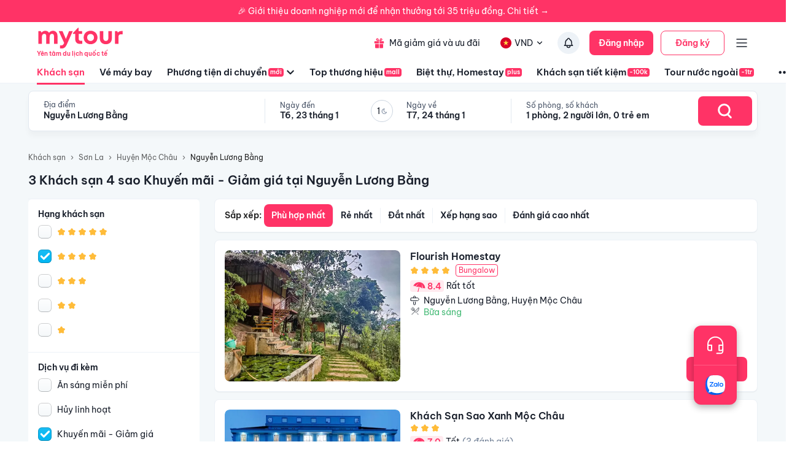

--- FILE ---
content_type: text/html; charset=utf-8
request_url: https://mytour.vn/khach-san/ts27471/khach-san-4-sao-khuyen-mai-giam-gia-tai-nguyen-luong-bang.html?checkIn=27-01-2023&checkOut=28-01-2023&adults=2&rooms=1&children=0&page=1
body_size: 30325
content:
<!DOCTYPE html><html lang="vi"><head><meta charSet="utf-8" data-next-head=""/><meta name="robots" content="index, follow" data-next-head=""/><link rel="canonical" href="https://mytour.vn/khach-san/ts27471/khach-san-tai-nguyen-luong-bang.html" data-next-head=""/><title data-next-head="">Khách sạn Nguyễn Lương Bằng - Khách sạn giá tốt chỉ từ 350k/người</title><meta name="viewport" content="initial-scale=1.0 width=device-width" data-next-head=""/><meta name="keywords" content="Khách sạn Nguyễn Lương Bằng, Nguyễn Lương Bằng, Khách sạn tại Nguyễn Lương Bằng" data-next-head=""/><meta name="description" content="Bảng giá tốt nhất 1/2026. Ăn Sáng Miễn Phí. Hoàn hủy linh hoạt. Hỗ trợ 24/7. Ưu đãi tới 80%. Điểm checkin-Hot tại Nguyễn Lương Bằng. Mytour" data-next-head=""/><meta name="csrf-token" content="kh1ez4WH3sozbpbLC7tOumNr81Ut9n2kVwAu1g1S" data-next-head=""/><meta http-equiv="x-dns-prefetch-control" content="on" data-next-head=""/><link rel="dns-prefetch" href="https://mytourcdn.com/" data-next-head=""/><meta property="al:ios:app_name" content="Mytour.vn" data-next-head=""/><meta property="al:ios:app_store_id" content="1149730203" data-next-head=""/><meta property="al:android:app_name" content="Mytour.vn" data-next-head=""/><meta property="al:android:package" content="vn.mytour.apps.android" data-next-head=""/><meta property="fb:app_id" content="857393964278669" data-next-head=""/><meta property="fb:pages" content="180719541988518" data-next-head=""/><meta property="og:image" content="https://img.tripi.vn/cdn-cgi/image/width=640/https://gcs.tripi.vn/hms_prod/photo/img/477158YBT/283300971.jpg" data-next-head=""/><meta property="og:url" content="https://mytour.vn/khach-san/ts27471/khach-san-tai-nguyen-luong-bang.html" data-next-head=""/><meta property="og:type" content="website" data-next-head=""/><meta property="og:site_name" content="Mytour.vn" data-next-head=""/><meta property="og:title" content="Khách sạn Nguyễn Lương Bằng - Khách sạn giá tốt chỉ từ 350k/người" data-next-head=""/><meta property="og:description" content="Bảng giá tốt nhất 1/2026. Ăn Sáng Miễn Phí. Hoàn hủy linh hoạt. Hỗ trợ 24/7. Ưu đãi tới 80%. Điểm checkin-Hot tại Nguyễn Lương Bằng. Mytour" data-next-head=""/><meta name="twitter:card" content="summary_large_image" data-next-head=""/><meta name="twitter:site" content="@mytourvn" data-next-head=""/><meta name="twitter:creator" content="@mytourvn" data-next-head=""/><meta name="twitter:image" content="https://img.tripi.vn/cdn-cgi/image/width=640/https://gcs.tripi.vn/hms_prod/photo/img/477158YBT/283300971.jpg" data-next-head=""/><meta name="twitter:title" content="Khách sạn Nguyễn Lương Bằng - Khách sạn giá tốt chỉ từ 350k/người" data-next-head=""/><meta name="twitter:description" content="Bảng giá tốt nhất 1/2026. Ăn Sáng Miễn Phí. Hoàn hủy linh hoạt. Hỗ trợ 24/7. Ưu đãi tới 80%. Điểm checkin-Hot tại Nguyễn Lương Bằng. Mytour" data-next-head=""/><script type="application/ld+json" data-next-head="">{"@context":"https://schema.org","@type":"Organization","url":"https://mytour.vn","name":"Mytour.vn","logo":"https://cdn.mytour.vn/0x0,q90/themes/images/logo_new.png","sameAs":["https://www.facebook.com/mytour.vn","https://www.instagram.com/mytour.vn/","https://www.youtube.com/user/Mytourvn"]}</script><script type="application/ld+json" data-next-head="">{"@context":"https://schema.org","@type":"TravelAgency","@id":"https://mytour.vn","name":"Công ty Cổ Phần Du Lịch VIỆT NAM VNTRAVEL","image":"https://cdn.mytour.vn/0x0,q90/themes/images/logo_new.png","url":"https://mytour.vn","telephone":"024 7109 9999","email":"hotro@mytour.vn","priceRange":"$","address":[{"@type":"PostalAddress","streetAddress":"Tầng 20, Tòa A, HUD Tower, 37 Lê Văn Lương, Quận Thanh Xuân, Hà Nội.","addressLocality":"Hà Nội City","addressRegion":"Hà Nội","addressCountry":"VN","postalCode":"100000"},{"@type":"PostalAddress","streetAddress":"Tầng 6, 67 Lý Chính Thắng, Phường Võ Thị Sáu, Quận 3, HCM","addressLocality":"Hồ Chí Minh City","addressRegion":"TP.HCM","addressCountry":"VN","postalCode":"700000"}],"geo":[{"@type":"GeoCoordinates","latitude":"21.019442145750823","longitude":"105.82367739404928"},{"@type":"GeoCoordinates","latitude":"11.072737584684097","longitude":"106.73726793032382"}],"openingHoursSpecification":{"@type":"OpeningHoursSpecification","dayOfWeek":["https://schema.org/Monday","https://schema.org/Tuesday","https://schema.org/Wednesday","https://schema.org/Thursday","https://schema.org/Friday","https://schema.org/Saturday","https://schema.org/Sunday"],"opens":"00:00","closes":"23:59"}}</script><script type="application/ld+json" data-next-head="">{"@context":"https://schema.org","@type":"ItemList","url":"https://mytour.vn/khach-san/tp29/khach-san-tai-son-la.html","numberOfItems":3,"itemListElement":[{"@type":"ListItem","position":1,"name":"Flourish Homestay","url":"https://mytour.vn/khach-san/1925978-flourish-homestay.html","image":"https://img.tripi.vn/cdn-cgi/image/width=640/https://gcs.tripi.vn/hms_prod/photo/img/477158YBT/283300971.jpg"},{"@type":"ListItem","position":2,"name":"Khách Sạn Sao Xanh Mộc Châu","url":"https://mytour.vn/khach-san/48338-khach-san-sao-xanh-moc-chau.html","image":"https://img.tripi.vn/cdn-cgi/image/width=640/https://storage.googleapis.com/hms_prod/photo/thumb/1616571432068aT/screenshot_1.png"},{"@type":"ListItem","position":3,"name":"Hoa Sữa Homestay","url":"https://mytour.vn/khach-san/48710-hoa-sua-homestay.html","image":"https://img.tripi.vn/cdn-cgi/image/width=640/https://storage.googleapis.com/hms_prod/photo/thumb/1617861491647FE/6.jpg"}]}</script><script type="application/ld+json" data-next-head="">{"@context":"https://schema.org","@type":"Hotel","telephone":"19002083","description":"","priceRange":"Giá tốt nhất thị trường. Đã gồm ăn sáng","url":"https://mytour.vn/khach-san/ts27471/khach-san-tai-nguyen-luong-bang.html","name":"Khách sạn Nguyễn Lương Bằng - Khách sạn giá tốt chỉ từ 350k/người","image":"https://img.tripi.vn/cdn-cgi/image/width=640/https://gcs.tripi.vn/hms_prod/photo/img/477158YBT/283300971.jpg"}</script><script type="application/ld+json" data-next-head="">{"@context":"http://schema.org/","@type":"Hotel","name":"Nguyễn Lương Bằng","description":"","url":"https://mytour.vn/khach-san/ts27471/khach-san-tai-nguyen-luong-bang.html","address":{"@type":"PostalAddress","addressLocality":"Nguyễn Lương Bằng","addressCountry":"","addressRegion":"Sơn La"},"image":"https://gcs.tripi.vn/tripi-assets/mytour/images/logo_facebook_mytour.png","aggregateRating":{"@type":"AggregateRating","ratingValue":"8.4","reviewCount":12,"bestRating":10,"worstRating":1}}</script><script type="application/ld+json" data-next-head="">[{"@context":"http://schema.org","@type":"LocalBusiness","name":"Flourish Homestay","description":"","url":"https://mytour.vn/khach-san/1925978-flourish-homestay.html","image":"https://gcs.tripi.vn/hms_prod/photo/img/477158YBT/283300971.jpg","address":{"@type":"PostalAddress","addressCountry":"Việt Nam","addressLocality":"102, Nguyễn Lương Bằng, Huyện Mộc Châu, Sơn La, Việt Nam","addressRegion":"Huyện Mộc Châu","postalCode":"","streetAddress":"102, Nguyễn Lương Bằng, Huyện Mộc Châu, Sơn La, Việt Nam"}},{"@context":"http://schema.org","@type":"LocalBusiness","name":"Khách Sạn Sao Xanh Mộc Châu","description":"","url":"https://mytour.vn/khach-san/48338-khach-san-sao-xanh-moc-chau.html","image":"https://storage.googleapis.com/hms_prod/photo/thumb/1616571432068aT/screenshot_1.png","address":{"@type":"PostalAddress","addressCountry":"Việt Nam","addressLocality":"Tiểu Khu 14 - Km 82, Nguyễn Lương Bằng, Huyện Mộc Châu, Sơn La, Việt Nam","addressRegion":"Huyện Mộc Châu","postalCode":"","streetAddress":"Tiểu Khu 14 - Km 82, Nguyễn Lương Bằng, Huyện Mộc Châu, Sơn La, Việt Nam"}},{"@context":"http://schema.org","@type":"LocalBusiness","name":"Hoa Sữa Homestay","description":"","url":"https://mytour.vn/khach-san/48710-hoa-sua-homestay.html","image":"https://storage.googleapis.com/hms_prod/photo/thumb/1617861491647FE/6.jpg","address":{"@type":"PostalAddress","addressCountry":"Việt Nam","addressLocality":"Số 30, Nguyễn Lương Bằng, Huyện Mộc Châu, Sơn La, Việt Nam","addressRegion":"Huyện Mộc Châu","postalCode":"","streetAddress":"Số 30, Nguyễn Lương Bằng, Huyện Mộc Châu, Sơn La, Việt Nam"}}]</script><script type="application/ld+json" data-next-head="">{"@context":"https://schema.org","@type":"FAQPage","mainEntity":[{"@type":"Question","name":"Khách sạn nào nằm trên đường Nguyễn Lương Bằng, Nguyễn Lương Bằng?","acceptedAnswer":{"@type":"Answer","text":"Một số khách sạn/khu nghỉ dưỡng nằm trên đường Nguyễn Lương Bằng, Nguyễn Lương Bằng để bạn tham khảo <a target=\"_blank\" class=\"hotel-link\" href=\"https://mytour.vn/khach-san/1925978-flourish-homestay.html\">Flourish Homestay</a>, <a target=\"_blank\" class=\"hotel-link\" href=\"https://mytour.vn/khach-san/48338-khach-san-sao-xanh-moc-chau.html\">Khách Sạn Sao Xanh Mộc Châu</a>, <a target=\"_blank\" class=\"hotel-link\" href=\"https://mytour.vn/khach-san/48710-hoa-sua-homestay.html\">Hoa Sữa Homestay</a>"}}]}</script><script type="application/ld+json" data-next-head="">{"@context":"https://schema.org","@type":"BreadcrumbList","itemListElement":[{"@type":"ListItem","position":1,"item":{"@id":"https://mytour.vn/","name":"Khách sạn"}},{"@type":"ListItem","position":2,"item":{"@id":"https://mytour.vn/khach-san/tp29/khach-san-tai-son-la.html","name":"Sơn La"}},{"@type":"ListItem","position":3,"item":{"@id":"https://mytour.vn/khach-san/td368/khach-san-tai-huyen-moc-chau.html","name":"Huyện Mộc Châu"}},{"@type":"ListItem","position":4,"item":{"@id":"https://mytour.vn/khach-san/ts27471/khach-san-tai-nguyen-luong-bang.html","name":"Nguyễn Lương Bằng"}}]}</script><meta name="emotion-insertion-point" content=""/><meta charSet="utf-8"/><meta name="agd-partner-manual-verification"/><link rel="shortcut icon" href="/favicon.ico"/><meta name="theme-color" content="#00B6F3"/><link rel="preload" href="/fonts/BeVietNamPro/BeVietnamPro-Regular.ttf" as="font" crossorigin=""/><link rel="preload" href="/fonts/BeVietNamPro/BeVietnamPro-Bold.ttf" as="font" crossorigin=""/><link rel="preload" href="/fonts/BeVietNamPro/BeVietnamPro-SemiBold.ttf" as="font" crossorigin=""/><script type="556b9234b7151a414410b414-text/javascript">
                  (function(w,d,s,l,i){
                    w[l]=w[l]||[];
                    w[l].push({'gtm.start': new Date().getTime(), event:'gtm.js'});
                    var f=d.getElementsByTagName(s)[0],
                      j=d.createElement(s),
                      dl=l!='dataLayer'?'&l='+l:'';
                    j.defer=true;
                    j.src='https://gtm.tripi.vn/gtm.js?id='+i+dl;
                    f.parentNode.insertBefore(j,f);
                  })(window,document,'script','dataLayer','GTM-5XW6PZ2');
                </script><script src="https://unpkg.com/@lottiefiles/lottie-player@latest/dist/lottie-player.js" defer="" type="556b9234b7151a414410b414-text/javascript"></script><script type="556b9234b7151a414410b414-text/javascript">
                  (function() {
                    window.vntCa = 'VNT-2aHwQeffEVm0';
                    var po = document.createElement('script');
                    po.type = 'text/javascript';
                    po.defer = true;
                    po.src = 'https://gcs.tripi.vn/mkt-sdk/prod/vnt-mp.js';
                    var s = document.getElementsByTagName('script')[0];
                    s.parentNode.insertBefore(po, s);
                  })();
                </script><script type="556b9234b7151a414410b414-text/javascript">
                  (function() {
                    window.vntInit = function () {
                      return {
                        caId: 9999,
                        channelId: "MYTOUR",
                        color: '#f36',
                        title: "MYTOUR"
                      };
                    };
                    var po = document.createElement('script');
                    po.type = 'text/javascript';
                    po.defer = true;
                    var d = new Date();
                    po.src = 'https://storage.googleapis.com/mkt-sdk/prod/vnt-chat-widget-tickets.js?verison=' + d.getTime();
                    var s = document.getElementsByTagName('script')[0];
                    s.parentNode.insertBefore(po, s);
                  })();
                </script><link data-next-font="" rel="preconnect" href="/" crossorigin="anonymous"/><link rel="preload" href="/_next/static/css/08c1908c47ac457c.css" as="style"/><link rel="stylesheet" href="/_next/static/css/08c1908c47ac457c.css" data-n-g=""/><link rel="preload" href="/_next/static/css/2c2a96185abfe163.css" as="style"/><link rel="stylesheet" href="/_next/static/css/2c2a96185abfe163.css" data-n-p=""/><noscript data-n-css=""></noscript><script defer="" nomodule="" src="/_next/static/chunks/polyfills-42372ed130431b0a.js" type="556b9234b7151a414410b414-text/javascript"></script><script src="/_next/static/chunks/webpack-6d3c2e1fcc3e66bf.js" defer="" type="556b9234b7151a414410b414-text/javascript"></script><script src="/_next/static/chunks/framework-b9fd9bcc3ecde907.js" defer="" type="556b9234b7151a414410b414-text/javascript"></script><script src="/_next/static/chunks/main-5d6e6d15cecc1a11.js" defer="" type="556b9234b7151a414410b414-text/javascript"></script><script src="/_next/static/chunks/pages/_app-1aee9705da850648.js" defer="" type="556b9234b7151a414410b414-text/javascript"></script><script src="/_next/static/chunks/2038-7f4ee5f29400871f.js" defer="" type="556b9234b7151a414410b414-text/javascript"></script><script src="/_next/static/chunks/3821-2fdecf139ef010ab.js" defer="" type="556b9234b7151a414410b414-text/javascript"></script><script src="/_next/static/chunks/1515-466544730df7987d.js" defer="" type="556b9234b7151a414410b414-text/javascript"></script><script src="/_next/static/chunks/126-0037478c6185270d.js" defer="" type="556b9234b7151a414410b414-text/javascript"></script><script src="/_next/static/chunks/1316-2b245f1d3221b42f.js" defer="" type="556b9234b7151a414410b414-text/javascript"></script><script src="/_next/static/chunks/4149-5002e930698933a8.js" defer="" type="556b9234b7151a414410b414-text/javascript"></script><script src="/_next/static/chunks/296-8ecd51f235c33fdc.js" defer="" type="556b9234b7151a414410b414-text/javascript"></script><script src="/_next/static/chunks/9984-1c6132e90b91f3c4.js" defer="" type="556b9234b7151a414410b414-text/javascript"></script><script src="/_next/static/chunks/8569-ecfb8f99ee60612e.js" defer="" type="556b9234b7151a414410b414-text/javascript"></script><script src="/_next/static/chunks/9357-d1afb81e347ccae2.js" defer="" type="556b9234b7151a414410b414-text/javascript"></script><script src="/_next/static/chunks/8667-cce5b4f9383a6150.js" defer="" type="556b9234b7151a414410b414-text/javascript"></script><script src="/_next/static/chunks/8749-ee8a7975bb53e406.js" defer="" type="556b9234b7151a414410b414-text/javascript"></script><script src="/_next/static/chunks/6257-df3b02503f934ed0.js" defer="" type="556b9234b7151a414410b414-text/javascript"></script><script src="/_next/static/chunks/2441-2aa386828aeb7878.js" defer="" type="556b9234b7151a414410b414-text/javascript"></script><script src="/_next/static/chunks/3844-e7d8792fe4c0dea8.js" defer="" type="556b9234b7151a414410b414-text/javascript"></script><script src="/_next/static/chunks/984-88dc0d20b8186542.js" defer="" type="556b9234b7151a414410b414-text/javascript"></script><script src="/_next/static/chunks/1577-df62cafac44419aa.js" defer="" type="556b9234b7151a414410b414-text/javascript"></script><script src="/_next/static/chunks/3403-af8a23e00142d55a.js" defer="" type="556b9234b7151a414410b414-text/javascript"></script><script src="/_next/static/chunks/9598-5a8af59ebb204d7d.js" defer="" type="556b9234b7151a414410b414-text/javascript"></script><script src="/_next/static/chunks/8409-8175fc5f0a4d1d9a.js" defer="" type="556b9234b7151a414410b414-text/javascript"></script><script src="/_next/static/chunks/3371-674b395249192241.js" defer="" type="556b9234b7151a414410b414-text/javascript"></script><script src="/_next/static/chunks/2259-0fc44df1dfb6b436.js" defer="" type="556b9234b7151a414410b414-text/javascript"></script><script src="/_next/static/chunks/9171-90412db78a6fd25c.js" defer="" type="556b9234b7151a414410b414-text/javascript"></script><script src="/_next/static/chunks/2201-4bea086be2cd467b.js" defer="" type="556b9234b7151a414410b414-text/javascript"></script><script src="/_next/static/chunks/8399-363c0e68d94d90b2.js" defer="" type="556b9234b7151a414410b414-text/javascript"></script><script src="/_next/static/chunks/3559-639b971bf327f121.js" defer="" type="556b9234b7151a414410b414-text/javascript"></script><script src="/_next/static/chunks/5605-1cb9eb6ba1451d24.js" defer="" type="556b9234b7151a414410b414-text/javascript"></script><script src="/_next/static/chunks/4591-9bf3bad64cf18d15.js" defer="" type="556b9234b7151a414410b414-text/javascript"></script><script src="/_next/static/chunks/3578-1ecc2906a060867a.js" defer="" type="556b9234b7151a414410b414-text/javascript"></script><script src="/_next/static/chunks/pages/khach-san/%5B...slug%5D-f4dd2dcd60f08bd6.js" defer="" type="556b9234b7151a414410b414-text/javascript"></script><script src="/_next/static/3v9uv-YMvj4XeZe1e77ql/_buildManifest.js" defer="" type="556b9234b7151a414410b414-text/javascript"></script><script src="/_next/static/3v9uv-YMvj4XeZe1e77ql/_ssgManifest.js" defer="" type="556b9234b7151a414410b414-text/javascript"></script><style data-emotion="mui-global 0"></style><style data-emotion="mui-global 1v7ojms">html{-webkit-font-smoothing:antialiased;-moz-osx-font-smoothing:grayscale;box-sizing:border-box;-webkit-text-size-adjust:100%;}*,*::before,*::after{box-sizing:inherit;}strong,b{font-weight:700;}body{margin:0;color:rgba(0, 0, 0, 0.87);font-size:16px;line-height:20px;font-weight:normal;font-family:BeVietnamPro;background-color:#fff;}@media print{body{background-color:#fff;}}body::backdrop{background-color:#fff;}</style><style data-emotion="mui-global 1prfaxn">@-webkit-keyframes mui-auto-fill{from{display:block;}}@keyframes mui-auto-fill{from{display:block;}}@-webkit-keyframes mui-auto-fill-cancel{from{display:block;}}@keyframes mui-auto-fill-cancel{from{display:block;}}</style><style data-emotion="mui f61gpg 1p7tass-container w59kdd-container 1f5otpv-content 1isodwu-logoMytour 1ykeged-signalTag p0vdu2-iconMenu 1ohtl0o-boxForBiz 1v7lun5-rightBoxForBiz 1d6wywm-titleForBiz 1ojqndu-desForBiz 1k3v82y-wrapperLogo 5fhwhn-textInternationalTravel e5fr7-bannerTopSticky hj5yd4-contentBannerTopSticky qtx3f8-container 1v6qpnu-content 1a59rmy-leftContent 1h1huul 1ox9m7k-rightContent 1bal3jx-menuTop 1veupx3-wrapperLink idyd3p-boxLink ui9n0z-wrapperItem gmt5fo-wrapperItem v8iefy-userAccount xydsc kecxjp-imgLang mpgc7z-wrapperItem 18t1j2s-contentLang flfoi2-wrapperItem 1rzb3uu p5y0yb-iconNotify 19bfp44 1sl27am-bottomHeader czaf89-menuItemWrap-itemMenu-itemMenuActive s99mc2-diver c35eum-diverContent jvgikk-menuItemWrap-itemMenu 1ui9uda-menuItemWrap-itemMenu r9pubz-contentSearch 1ght50o-diver 19t3jvk-locationContent 16fh2k2-dateContent 1ld2q6r-itemDate u6sbqu-guestContent 10bc68r-titleContent 12zbe31-valueContent 19khc6h-leftGuestContent k6y8ex-centerDateContentView gzg3hl-diverBottom 1bjxsev-container-containerSearchOnly 1jmkblh-inputRoot keeaog-inputSearchRestaurant 1czsn9i-searchBtn 1gs9dmy-popoverContent-locationContainer mc6ozp-popoverContent-dateContainer mz1eec-popoverContent-guestContainer 1wagq40-homeWrapper 160fxjq-homeContainer cfu6sw-homeMainLayout ybn6z7-headerHome vudeoe nhb8h9 144yex3 3mf706 1u3zm6i mtdik8 16etaxn-textLink uh072k-contentContainer 4qbpnq-filterContainer 1dgnxcc-icon v8zxs6-textItem 1qnnvlx-IconArrowDownToggle 1v56ljm-IconArrowDown 1ptx7f6-icon-checkedIconRadio 1r6yd8b-divider qfh22e-content 1h2u2ta-titleContainer bewhtm-titleContent 18bsfbd-checkBoxWrapper 12leesa 1m9pwf3 1hm5487-rankingHotel vd2x7v-voteContainer 1wdvpx0-customerButton 4bwcy0 70qvj9 aae35m-listContainer r8dog4-bannerImg 14nooqb-headerListing 1rzxlhi-typeResultContainer aj4h60-typeItem-typeItemActive e8l5k-typeItem 479wqq-wrapAnimation wvi8uz-leftContent j182kv-rightContent 1gd8odt-leftInfo 1v4eig5-hotelNameStyle 4foi1a-ratingContent nrno6u-point wb437f-ratingText 1s038rv-countComment 1j9bvx4-wrapLocation dmead2-hotelLocation jzbfgy-wrapBreakFast 1tghx1w-iconConvient oj2gzz-rightInfo 14v3uif-locationContent f2bbjb-reviewContent 1gmna4m-linkHotelDetail 16y107c-imageWrapper 1ejlq6v-placeholder 179rt4k-imgContainer 1xyu09x-container-wrapRating q7wfgn-categoryName 6nskrr-customerButton jy0td4-wrapTypeHotel-wrapMyPlus tjlets-imageWrapper-iconMPlus w4d25a-imgContainer-iconMPlus 1cburek-contentBlock 1jdilrc-divider 1ilqctf-logoMytourLarge whdmkg-contactZalo cfg1c1-footerContainer n2172k-footerContent 1h77wgb d566en 9ti12o-columnTitle m2ety2-textItemZalo 14wlga4-columnTextItem j7qwjs 10f202v-linkPolicyInfo zyk85c nyj1n5-footerContainer jwm2fk-companyInfoWrapper xrai5k-companyIconGroup 1kocmqq-imageWrapper-imageCompany f2u8l6-imgContainer-imageCompany 1jojd75-fixedBox 38m9ed-itemChat f6ml8x-wrapper 17p7nqi-icon 17wifes-divider ofypv8-itemChat">.mui-f61gpg{height:auto;background-color:#fafcff;min-height:100vh;}.mui-1p7tass-container{max-width:1188px;margin:0 auto;}@media (max-width:1179.95px){.mui-1p7tass-container{width:100%;margin:0;padding:0 25px;}}.mui-w59kdd-container{position:relative;font-size:14px;line-height:17px;font-weight:normal;color:#1a202c;}.mui-1f5otpv-content{width:100%;height:100%;display:-webkit-box;display:-webkit-flex;display:-ms-flexbox;display:flex;-webkit-flex-direction:column;-ms-flex-direction:column;flex-direction:column;}.mui-1isodwu-logoMytour{width:143px;height:35px;margin-right:56px;}.mui-1ykeged-signalTag{border-radius:4px;background-color:#FF3366;font-size:10px;line-height:12px;font-weight:500;color:#FFFFFF;padding:1px 3px;width:-webkit-fit-content;width:-moz-fit-content;width:fit-content;margin-left:2px;}.mui-p0vdu2-iconMenu{margin-right:4px;padding-left:16px;border-left:1px solid #E2E8F0;}.mui-1ohtl0o-boxForBiz{display:-webkit-box;display:-webkit-flex;display:-ms-flexbox;display:flex;-webkit-align-items:center;-webkit-box-align:center;-ms-flex-align:center;align-items:center;padding:6px 12px 6px 0;gap:8px;background-color:rgba(255, 51, 102, 0.1);border-radius:4px;height:40px;}.mui-1v7lun5-rightBoxForBiz{display:-webkit-box;display:-webkit-flex;display:-ms-flexbox;display:flex;-webkit-flex-direction:column;-ms-flex-direction:column;flex-direction:column;gap:2px;}.mui-1d6wywm-titleForBiz{font-size:12px;font-family:BeVietnamPro-SemiBold;line-height:14px;}.mui-1ojqndu-desForBiz{font-size:11px;line-height:13px;color:#FF3366;}.mui-1k3v82y-wrapperLogo{display:-webkit-box;display:-webkit-flex;display:-ms-flexbox;display:flex;-webkit-flex-direction:column;-ms-flex-direction:column;flex-direction:column;}.mui-5fhwhn-textInternationalTravel{margin-top:-5px;font-size:10px;color:rgba(255, 51, 102, 1);font-family:BeVietnamPro-SemiBold;}.mui-e5fr7-bannerTopSticky{position:fixed;top:0;z-index:99998;width:100%;cursor:pointer;height:36px;}.mui-hj5yd4-contentBannerTopSticky{background-color:#FF3366;width:100%;color:#fff;height:36px;font-size:14px;display:-webkit-box;display:-webkit-flex;display:-ms-flexbox;display:flex;-webkit-align-items:center;-webkit-box-align:center;-ms-flex-align:center;align-items:center;-webkit-box-pack:center;-ms-flex-pack:center;-webkit-justify-content:center;justify-content:center;}.mui-qtx3f8-container{height:96px;width:100%;padding:0px 60px;color:#1a202c;-webkit-transition:all 0.3s;transition:all 0.3s;font-size:14px;line-height:17px;border-bottom:1px solid #EDF2F7;background:#fff;z-index:1002;}.mui-1v6qpnu-content{height:56px;margin-top:6px;display:-webkit-box;display:-webkit-flex;display:-ms-flexbox;display:flex;-webkit-box-pack:justify;-webkit-justify-content:space-between;justify-content:space-between;-webkit-align-items:center;-webkit-box-align:center;-ms-flex-align:center;align-items:center;}.mui-1a59rmy-leftContent{display:-webkit-box;display:-webkit-flex;display:-ms-flexbox;display:flex;-webkit-align-items:center;-webkit-box-align:center;-ms-flex-align:center;align-items:center;}.mui-1h1huul{margin:0;font:inherit;color:#00B6F3;-webkit-text-decoration:underline;text-decoration:underline;text-decoration-color:rgba(0, 182, 243, 0.4);-webkit-text-decoration:none;text-decoration:none;color:inherit;}.mui-1h1huul:hover{text-decoration-color:inherit;}.mui-1h1huul:hover{color:#00B6F3;}.mui-1ox9m7k-rightContent{display:-webkit-box;display:-webkit-flex;display:-ms-flexbox;display:flex;-webkit-align-items:center;-webkit-box-align:center;-ms-flex-align:center;align-items:center;}.mui-1bal3jx-menuTop{display:-webkit-box;display:-webkit-flex;display:-ms-flexbox;display:flex;}.mui-1veupx3-wrapperLink{margin:0;font:inherit;color:#00B6F3;-webkit-text-decoration:underline;text-decoration:underline;text-decoration-color:rgba(0, 182, 243, 0.4);-webkit-text-decoration:none;text-decoration:none;color:inherit;margin-right:8px;display:-webkit-box;display:-webkit-flex;display:-ms-flexbox;display:flex;-webkit-align-items:center;-webkit-box-align:center;-ms-flex-align:center;align-items:center;font-weight:normal;color:#1A202C;white-space:nowrap;}.mui-1veupx3-wrapperLink:hover{text-decoration-color:inherit;}.mui-1veupx3-wrapperLink:hover{color:#00B6F3;}.mui-idyd3p-boxLink{display:-webkit-box;display:-webkit-flex;display:-ms-flexbox;display:flex;-webkit-align-items:center;-webkit-box-align:center;-ms-flex-align:center;align-items:center;border-radius:100px;padding:10px 8px;}.mui-idyd3p-boxLink:hover{background-color:#EDF2F7;}.mui-ui9n0z-wrapperItem{margin:0;font:inherit;color:#00B6F3;-webkit-text-decoration:underline;text-decoration:underline;text-decoration-color:rgba(0, 182, 243, 0.4);-webkit-text-decoration:none;text-decoration:none;color:inherit;margin-right:8px;display:-webkit-box;display:-webkit-flex;display:-ms-flexbox;display:flex;-webkit-align-items:center;-webkit-box-align:center;-ms-flex-align:center;align-items:center;font-weight:normal;padding:10px 8px;border-radius:100px;-webkit-transition:all 0.3s;transition:all 0.3s;}.mui-ui9n0z-wrapperItem:hover{text-decoration-color:inherit;}.mui-ui9n0z-wrapperItem:hover{color:#00B6F3;}.mui-gmt5fo-wrapperItem{display:-webkit-box;display:-webkit-flex;display:-ms-flexbox;display:flex;-webkit-align-items:center;-webkit-box-align:center;-ms-flex-align:center;align-items:center;cursor:pointer;position:relative;white-space:nowrap;}.mui-v8iefy-userAccount{display:-webkit-box;display:-webkit-flex;display:-ms-flexbox;display:flex;-webkit-align-items:center;-webkit-box-align:center;-ms-flex-align:center;align-items:center;background-color:#ffffff;border-radius:100px;-webkit-transition:all 0.3s;transition:all 0.3s;padding:10px 8px;}.mui-v8iefy-userAccount:hover{background-color:#EDF2F7;}.mui-xydsc{padding-left:6px;}.mui-kecxjp-imgLang{width:20px;height:20px;margin-right:4px;}.mui-mpgc7z-wrapperItem{display:-webkit-box;display:-webkit-flex;display:-ms-flexbox;display:flex;-webkit-align-items:center;-webkit-box-align:center;-ms-flex-align:center;align-items:center;cursor:pointer;position:relative;font-size:14px;line-height:17px;color:#1A202C;margin:0 16px 0 8px;}.mui-18t1j2s-contentLang{display:-webkit-box;display:-webkit-flex;display:-ms-flexbox;display:flex;-webkit-align-items:center;-webkit-box-align:center;-ms-flex-align:center;align-items:center;background-color:#ffffff;border-radius:100px;-webkit-transition:all 0.3s;transition:all 0.3s;padding:10px 8px;}.mui-18t1j2s-contentLang:hover{background-color:#EDF2F7;}.mui-flfoi2-wrapperItem{display:-webkit-box;display:-webkit-flex;display:-ms-flexbox;display:flex;-webkit-align-items:center;-webkit-box-align:center;-ms-flex-align:center;align-items:center;margin-right:16px;cursor:pointer;position:relative;}.mui-1rzb3uu{position:relative;display:-webkit-inline-box;display:-webkit-inline-flex;display:-ms-inline-flexbox;display:inline-flex;vertical-align:middle;-webkit-flex-shrink:0;-ms-flex-negative:0;flex-shrink:0;}.mui-p5y0yb-iconNotify{cursor:pointer;position:relative;border-radius:100px;-webkit-transition:all 0.3s;transition:all 0.3s;padding:8px;background-color:#EDF2F7;}.mui-19bfp44{display:-webkit-box;display:-webkit-flex;display:-ms-flexbox;display:flex;-webkit-flex-direction:row;-ms-flex-direction:row;flex-direction:row;-webkit-box-flex-wrap:wrap;-webkit-flex-wrap:wrap;-ms-flex-wrap:wrap;flex-wrap:wrap;-webkit-box-pack:center;-ms-flex-pack:center;-webkit-justify-content:center;justify-content:center;-webkit-align-content:center;-ms-flex-line-pack:center;align-content:center;-webkit-align-items:center;-webkit-box-align:center;-ms-flex-align:center;align-items:center;position:absolute;box-sizing:border-box;font-family:BeVietnamPro;font-weight:500;font-size:0.8571428571428571rem;min-width:20px;line-height:1;padding:0 6px;height:20px;border-radius:10px;z-index:1;-webkit-transition:-webkit-transform 225ms cubic-bezier(0.4, 0, 0.2, 1) 0ms;transition:transform 225ms cubic-bezier(0.4, 0, 0.2, 1) 0ms;background-color:#FF3366;color:#fff;top:0;right:0;-webkit-transform:scale(1) translate(50%, -50%);-moz-transform:scale(1) translate(50%, -50%);-ms-transform:scale(1) translate(50%, -50%);transform:scale(1) translate(50%, -50%);transform-origin:100% 0%;-webkit-transition:-webkit-transform 195ms cubic-bezier(0.4, 0, 0.2, 1) 0ms;transition:transform 195ms cubic-bezier(0.4, 0, 0.2, 1) 0ms;}.mui-19bfp44.MuiBadge-invisible{-webkit-transform:scale(0) translate(50%, -50%);-moz-transform:scale(0) translate(50%, -50%);-ms-transform:scale(0) translate(50%, -50%);transform:scale(0) translate(50%, -50%);}.mui-1sl27am-bottomHeader{height:40px;display:-webkit-box;display:-webkit-flex;display:-ms-flexbox;display:flex;-webkit-align-items:center;-webkit-box-align:center;-ms-flex-align:center;align-items:center;color:#1a202c;margin:0 -60px;padding:0 60px;}.mui-czaf89-menuItemWrap-itemMenu-itemMenuActive{margin:0;font:inherit;color:#00B6F3;-webkit-text-decoration:underline;text-decoration:underline;text-decoration-color:rgba(0, 182, 243, 0.4);-webkit-text-decoration:none;text-decoration:none;color:inherit;white-space:nowrap;height:100%;display:-webkit-box;display:-webkit-flex;display:-ms-flexbox;display:flex;-webkit-align-items:center;-webkit-box-align:center;-ms-flex-align:center;align-items:center;position:relative;font-size:15px;line-height:18px;font-family:BeVietnamPro-SemiBold;font-weight:600;margin-right:24px;color:#1a202c;-webkit-transition:all 0.3s;transition:all 0.3s;color:#FF3366;}.mui-czaf89-menuItemWrap-itemMenu-itemMenuActive:hover{text-decoration-color:inherit;}.mui-czaf89-menuItemWrap-itemMenu-itemMenuActive:hover{color:#00B6F3;}.mui-czaf89-menuItemWrap-itemMenu-itemMenuActive:hover{color:#FF3366;-webkit-text-decoration:none;text-decoration:none;}.mui-s99mc2-diver{position:absolute;bottom:0;left:0;display:-webkit-box;display:-webkit-flex;display:-ms-flexbox;display:flex;-webkit-box-pack:center;-ms-flex-pack:center;-webkit-justify-content:center;justify-content:center;width:100%;}.mui-c35eum-diverContent{width:100%;height:3px;}.mui-jvgikk-menuItemWrap-itemMenu{margin:0;font:inherit;color:#00B6F3;-webkit-text-decoration:underline;text-decoration:underline;text-decoration-color:rgba(0, 182, 243, 0.4);-webkit-text-decoration:none;text-decoration:none;color:inherit;white-space:nowrap;height:100%;display:-webkit-box;display:-webkit-flex;display:-ms-flexbox;display:flex;-webkit-align-items:center;-webkit-box-align:center;-ms-flex-align:center;align-items:center;position:relative;font-size:15px;line-height:18px;font-family:BeVietnamPro-SemiBold;font-weight:600;margin-right:24px;color:#1a202c;-webkit-transition:all 0.3s;transition:all 0.3s;}.mui-jvgikk-menuItemWrap-itemMenu:hover{text-decoration-color:inherit;}.mui-jvgikk-menuItemWrap-itemMenu:hover{color:#00B6F3;}.mui-jvgikk-menuItemWrap-itemMenu:hover{color:#FF3366;-webkit-text-decoration:none;text-decoration:none;}.mui-1ui9uda-menuItemWrap-itemMenu{white-space:nowrap;height:100%;display:-webkit-box;display:-webkit-flex;display:-ms-flexbox;display:flex;-webkit-align-items:center;-webkit-box-align:center;-ms-flex-align:center;align-items:center;position:relative;font-size:15px;line-height:18px;font-family:BeVietnamPro-SemiBold;font-weight:600;margin-right:24px;color:#1a202c;-webkit-transition:all 0.3s;transition:all 0.3s;}.mui-1ui9uda-menuItemWrap-itemMenu:hover{color:#FF3366;-webkit-text-decoration:none;text-decoration:none;}.mui-r9pubz-contentSearch{padding:12px 0;width:100%;z-index:1000;}.mui-1ght50o-diver{width:1px;height:40px;background-color:#E2E8F0;margin-top:12px;}.mui-19t3jvk-locationContent{padding:12px 24px;width:385px;display:-webkit-box;display:-webkit-flex;display:-ms-flexbox;display:flex;-webkit-box-pack:center;-ms-flex-pack:center;-webkit-justify-content:center;justify-content:center;-webkit-flex-direction:column;-ms-flex-direction:column;flex-direction:column;gap:4px;}.mui-16fh2k2-dateContent{width:400px;display:-webkit-box;display:-webkit-flex;display:-ms-flexbox;display:flex;-webkit-align-items:center;-webkit-box-align:center;-ms-flex-align:center;align-items:center;padding:12px 24px;cursor:pointer;}.mui-1ld2q6r-itemDate{display:-webkit-box;display:-webkit-flex;display:-ms-flexbox;display:flex;-webkit-flex-direction:column;-ms-flex-direction:column;flex-direction:column;gap:4px;}.mui-u6sbqu-guestContent{width:calc(100% - 785px);display:-webkit-box;display:-webkit-flex;display:-ms-flexbox;display:flex;-webkit-box-pack:justify;-webkit-justify-content:space-between;justify-content:space-between;-webkit-align-items:center;-webkit-box-align:center;-ms-flex-align:center;align-items:center;padding:8px 8px 8px 24px;gap:42px;cursor:pointer;}.mui-10bc68r-titleContent{font-size:12px;line-height:14px;color:#4A5568;}.mui-12zbe31-valueContent{font-size:14px;line-height:19px;font-family:BeVietnamPro-SemiBold;}.mui-19khc6h-leftGuestContent{display:-webkit-box;display:-webkit-flex;display:-ms-flexbox;display:flex;-webkit-flex-direction:column;-ms-flex-direction:column;flex-direction:column;gap:4px;}.mui-k6y8ex-centerDateContentView{margin:0 22px 0 52px;width:36px;height:36px;border-radius:100px;border:1px solid #CBD5E0;display:-webkit-box;display:-webkit-flex;display:-ms-flexbox;display:flex;-webkit-align-items:center;-webkit-box-align:center;-ms-flex-align:center;align-items:center;-webkit-box-pack:center;-ms-flex-pack:center;-webkit-justify-content:center;justify-content:center;}.mui-gzg3hl-diverBottom{position:absolute;background-color:#FF3366;height:3px;bottom:0;width:0;}.mui-1bjxsev-container-containerSearchOnly{display:-webkit-box;display:-webkit-flex;display:-ms-flexbox;display:flex;position:relative;color:#1a202c;font-size:14px;line-height:17px;background-color:#ffffff;min-height:64px;width:100%;border-radius:0 0 8px 8px;border:1px solid #E2E8F0;box-shadow:0px 8px 8px 0px rgba(0, 0, 0, 0.03);border-radius:8px;}.mui-1jmkblh-inputRoot{font-size:16px;line-height:1.4375em;font-weight:normal;font-family:BeVietnamPro;color:rgba(0, 0, 0, 0.87);box-sizing:border-box;position:relative;cursor:text;display:-webkit-inline-box;display:-webkit-inline-flex;display:-ms-inline-flexbox;display:inline-flex;-webkit-align-items:center;-webkit-box-align:center;-ms-flex-align:center;align-items:center;position:relative;font-size:14px;line-height:19px;font-family:BeVietnamPro-SemiBold;color:#1a202c;}.mui-1jmkblh-inputRoot.Mui-disabled{color:rgba(0, 0, 0, 0.38);cursor:default;}.mui-keeaog-inputSearchRestaurant{font:inherit;letter-spacing:inherit;color:currentColor;padding:4px 0 5px;border:0;box-sizing:content-box;background:none;height:1.4375em;margin:0;-webkit-tap-highlight-color:transparent;display:block;min-width:0;width:100%;-webkit-animation-name:mui-auto-fill-cancel;animation-name:mui-auto-fill-cancel;-webkit-animation-duration:10ms;animation-duration:10ms;padding:0;white-space:nowrap;overflow:hidden;text-overflow:ellipsis;}.mui-keeaog-inputSearchRestaurant::-webkit-input-placeholder{color:currentColor;opacity:0.42;-webkit-transition:opacity 200ms cubic-bezier(0.4, 0, 0.2, 1) 0ms;transition:opacity 200ms cubic-bezier(0.4, 0, 0.2, 1) 0ms;}.mui-keeaog-inputSearchRestaurant::-moz-placeholder{color:currentColor;opacity:0.42;-webkit-transition:opacity 200ms cubic-bezier(0.4, 0, 0.2, 1) 0ms;transition:opacity 200ms cubic-bezier(0.4, 0, 0.2, 1) 0ms;}.mui-keeaog-inputSearchRestaurant:-ms-input-placeholder{color:currentColor;opacity:0.42;-webkit-transition:opacity 200ms cubic-bezier(0.4, 0, 0.2, 1) 0ms;transition:opacity 200ms cubic-bezier(0.4, 0, 0.2, 1) 0ms;}.mui-keeaog-inputSearchRestaurant::-ms-input-placeholder{color:currentColor;opacity:0.42;-webkit-transition:opacity 200ms cubic-bezier(0.4, 0, 0.2, 1) 0ms;transition:opacity 200ms cubic-bezier(0.4, 0, 0.2, 1) 0ms;}.mui-keeaog-inputSearchRestaurant:focus{outline:0;}.mui-keeaog-inputSearchRestaurant:invalid{box-shadow:none;}.mui-keeaog-inputSearchRestaurant::-webkit-search-decoration{-webkit-appearance:none;}label[data-shrink=false]+.MuiInputBase-formControl .mui-keeaog-inputSearchRestaurant::-webkit-input-placeholder{opacity:0!important;}label[data-shrink=false]+.MuiInputBase-formControl .mui-keeaog-inputSearchRestaurant::-moz-placeholder{opacity:0!important;}label[data-shrink=false]+.MuiInputBase-formControl .mui-keeaog-inputSearchRestaurant:-ms-input-placeholder{opacity:0!important;}label[data-shrink=false]+.MuiInputBase-formControl .mui-keeaog-inputSearchRestaurant::-ms-input-placeholder{opacity:0!important;}label[data-shrink=false]+.MuiInputBase-formControl .mui-keeaog-inputSearchRestaurant:focus::-webkit-input-placeholder{opacity:0.42;}label[data-shrink=false]+.MuiInputBase-formControl .mui-keeaog-inputSearchRestaurant:focus::-moz-placeholder{opacity:0.42;}label[data-shrink=false]+.MuiInputBase-formControl .mui-keeaog-inputSearchRestaurant:focus:-ms-input-placeholder{opacity:0.42;}label[data-shrink=false]+.MuiInputBase-formControl .mui-keeaog-inputSearchRestaurant:focus::-ms-input-placeholder{opacity:0.42;}.mui-keeaog-inputSearchRestaurant.Mui-disabled{opacity:1;-webkit-text-fill-color:rgba(0, 0, 0, 0.38);}.mui-keeaog-inputSearchRestaurant:-webkit-autofill{-webkit-animation-duration:5000s;animation-duration:5000s;-webkit-animation-name:mui-auto-fill;animation-name:mui-auto-fill;}.mui-keeaog-inputSearchRestaurant::-webkit-input-placeholder{color:#718096;opacity:1;font-size:14px;line-height:19px;}.mui-keeaog-inputSearchRestaurant::-moz-placeholder{color:#718096;opacity:1;font-size:14px;line-height:19px;}.mui-keeaog-inputSearchRestaurant:-ms-input-placeholder{color:#718096;opacity:1;font-size:14px;line-height:19px;}.mui-keeaog-inputSearchRestaurant::placeholder{color:#718096;opacity:1;font-size:14px;line-height:19px;}.mui-1czsn9i-searchBtn{display:-webkit-inline-box;display:-webkit-inline-flex;display:-ms-inline-flexbox;display:inline-flex;-webkit-align-items:center;-webkit-box-align:center;-ms-flex-align:center;align-items:center;-webkit-box-pack:center;-ms-flex-pack:center;-webkit-justify-content:center;justify-content:center;position:relative;box-sizing:border-box;-webkit-tap-highlight-color:transparent;background-color:transparent;outline:0;border:0;margin:0;border-radius:0;padding:0;cursor:pointer;-webkit-user-select:none;-moz-user-select:none;-ms-user-select:none;user-select:none;vertical-align:middle;-moz-appearance:none;-webkit-appearance:none;-webkit-text-decoration:none;text-decoration:none;color:inherit;font-size:14px;text-transform:none;line-height:auto;font-weight:500;font-family:BeVietnamPro;min-width:64px;padding:6px 16px;border-radius:4px;-webkit-transition:background-color 250ms cubic-bezier(0.4, 0, 0.2, 1) 0ms,box-shadow 250ms cubic-bezier(0.4, 0, 0.2, 1) 0ms,border-color 250ms cubic-bezier(0.4, 0, 0.2, 1) 0ms,color 250ms cubic-bezier(0.4, 0, 0.2, 1) 0ms;transition:background-color 250ms cubic-bezier(0.4, 0, 0.2, 1) 0ms,box-shadow 250ms cubic-bezier(0.4, 0, 0.2, 1) 0ms,border-color 250ms cubic-bezier(0.4, 0, 0.2, 1) 0ms,color 250ms cubic-bezier(0.4, 0, 0.2, 1) 0ms;color:#fff;background-color:#FF3366;box-shadow:0px 3px 1px -2px rgba(0,0,0,0.2),0px 2px 2px 0px rgba(0,0,0,0.14),0px 1px 5px 0px rgba(0,0,0,0.12);min-height:40px;min-width:unset;padding:0 8px;font-size:14px;text-transform:none;line-height:auto;font-weight:500;height:48px;width:88px;display:-webkit-box;display:-webkit-flex;display:-ms-flexbox;display:flex;-webkit-align-items:center;-webkit-box-align:center;-ms-flex-align:center;align-items:center;-webkit-box-pack:center;-ms-flex-pack:center;-webkit-justify-content:center;justify-content:center;border-radius:8px;box-shadow:none;}.mui-1czsn9i-searchBtn::-moz-focus-inner{border-style:none;}.mui-1czsn9i-searchBtn.Mui-disabled{pointer-events:none;cursor:default;}@media print{.mui-1czsn9i-searchBtn{-webkit-print-color-adjust:exact;color-adjust:exact;}}.mui-1czsn9i-searchBtn:hover{-webkit-text-decoration:none;text-decoration:none;background-color:rgb(178, 35, 71);box-shadow:0px 2px 4px -1px rgba(0,0,0,0.2),0px 4px 5px 0px rgba(0,0,0,0.14),0px 1px 10px 0px rgba(0,0,0,0.12);}@media (hover: none){.mui-1czsn9i-searchBtn:hover{background-color:#FF3366;}}.mui-1czsn9i-searchBtn:active{box-shadow:0px 5px 5px -3px rgba(0,0,0,0.2),0px 8px 10px 1px rgba(0,0,0,0.14),0px 3px 14px 2px rgba(0,0,0,0.12);}.mui-1czsn9i-searchBtn.Mui-focusVisible{box-shadow:0px 3px 5px -1px rgba(0,0,0,0.2),0px 6px 10px 0px rgba(0,0,0,0.14),0px 1px 18px 0px rgba(0,0,0,0.12);}.mui-1czsn9i-searchBtn.Mui-disabled{color:rgba(0, 0, 0, 0.26);box-shadow:none;background-color:rgba(0, 0, 0, 0.12);}.mui-1gs9dmy-popoverContent-locationContainer{background:#ffffff;border:1px solid #E2E8F0;box-shadow:0px 8px 8px 0px rgba(0, 0, 0, 0.10);border-radius:8px;position:absolute;z-index:1000;top:72px;opacity:0;-webkit-transition:all 0.3s;transition:all 0.3s;width:1188px;display:-webkit-box;display:-webkit-flex;display:-ms-flexbox;display:flex;}.mui-mc6ozp-popoverContent-dateContainer{background:#ffffff;border:1px solid #E2E8F0;box-shadow:0px 8px 8px 0px rgba(0, 0, 0, 0.10);border-radius:8px;position:absolute;z-index:1000;top:72px;opacity:0;-webkit-transition:all 0.3s;transition:all 0.3s;width:805px;left:385px;}.mui-mz1eec-popoverContent-guestContainer{background:#ffffff;border:1px solid #E2E8F0;box-shadow:0px 8px 8px 0px rgba(0, 0, 0, 0.10);border-radius:8px;position:absolute;z-index:1000;top:72px;opacity:0;-webkit-transition:all 0.3s;transition:all 0.3s;left:785px;-webkit-transition:all ease .3s;transition:all ease .3s;}.mui-1wagq40-homeWrapper{width:100%;background:#F4F8FA;}.mui-160fxjq-homeContainer{max-width:1188px;margin:0 auto;}.mui-cfu6sw-homeMainLayout{display:-webkit-box;display:-webkit-flex;display:-ms-flexbox;display:flex;width:100%;-webkit-align-items:flex-start;-webkit-box-align:flex-start;-ms-flex-align:flex-start;align-items:flex-start;}.mui-ybn6z7-headerHome{margin-bottom:16px;}.mui-vudeoe{margin:0;font-size:16px;line-height:20px;font-weight:normal;font-family:BeVietnamPro;color:rgba(0, 0, 0, 0.6);}.mui-nhb8h9{display:-webkit-box;display:-webkit-flex;display:-ms-flexbox;display:flex;-webkit-box-flex-wrap:wrap;-webkit-flex-wrap:wrap;-ms-flex-wrap:wrap;flex-wrap:wrap;-webkit-align-items:center;-webkit-box-align:center;-ms-flex-align:center;align-items:center;padding:0;margin:0;list-style:none;}.mui-144yex3{margin:0;font:inherit;color:inherit;-webkit-text-decoration:underline;text-decoration:underline;color:inherit;-webkit-text-decoration:none;text-decoration:none;color:inherit;}.mui-144yex3:hover{text-decoration-color:inherit;}.mui-144yex3:hover{color:#00B6F3;}.mui-3mf706{display:-webkit-box;display:-webkit-flex;display:-ms-flexbox;display:flex;-webkit-user-select:none;-moz-user-select:none;-ms-user-select:none;user-select:none;margin-left:8px;margin-right:8px;}.mui-1u3zm6i{margin:0;font-size:16px;line-height:20px;font-weight:normal;font-family:BeVietnamPro;color:rgba(0, 0, 0, 0.87);}.mui-mtdik8{margin:0;font-size:16px;line-height:20px;font-weight:normal;font-family:BeVietnamPro;}.mui-16etaxn-textLink{margin:0;font:inherit;color:#00B6F3;-webkit-text-decoration:underline;text-decoration:underline;text-decoration-color:rgba(0, 182, 243, 0.4);-webkit-text-decoration:none;text-decoration:none;color:inherit;color:#1A202C;font-size:20px;line-height:28px;font-family:BeVietnamPro-SemiBold;}.mui-16etaxn-textLink:hover{text-decoration-color:inherit;}.mui-16etaxn-textLink:hover{color:#00B6F3;}.mui-16etaxn-textLink:hover{-webkit-text-decoration:none;text-decoration:none;}.mui-uh072k-contentContainer{display:-webkit-box;display:-webkit-flex;display:-ms-flexbox;display:flex;-webkit-align-items:flex-start;-webkit-box-align:flex-start;-ms-flex-align:flex-start;align-items:flex-start;-webkit-align-content:flex-start;-ms-flex-line-pack:flex-start;align-content:flex-start;}.mui-4qbpnq-filterContainer{background:white;border-radius:8px;color:#1A202C;margin-bottom:24px;width:100%;}.mui-1dgnxcc-icon{border-radius:6px;width:22px;height:22px;box-shadow:inset 0 0 0 1px rgba(16,22,26,.2),inset 0 -1px 0 rgba(16,22,26,.1);background-color:#f5f8fa;background-image:linear-gradient(180deg,hsla(0,0%,100%,.8),hsla(0,0%,100%,0));}$root.Mui-focusVisible .mui-1dgnxcc-icon{outline:2px auto #00B6F3;outline-offset:2px;}.mui-v8zxs6-textItem{font-size:14px;line-height:17px;display:-webkit-box;-webkit-line-clamp:1;-webkit-box-orient:vertical;overflow:hidden;}.mui-1qnnvlx-IconArrowDownToggle{stroke:#00B6F3;margin-left:8px;cursor:pointer;}.mui-1v56ljm-IconArrowDown{stroke:#718096;cursor:pointer;}.mui-1v56ljm-IconArrowDown:hover{stroke:#1A202C;}.mui-1ptx7f6-icon-checkedIconRadio{border-radius:6px;width:22px;height:22px;box-shadow:inset 0 0 0 1px rgba(16,22,26,.2),inset 0 -1px 0 rgba(16,22,26,.1);background-color:#f5f8fa;background-image:linear-gradient(180deg,hsla(0,0%,100%,.8),hsla(0,0%,100%,0));background-color:#00B6F3;background-image:linear-gradient(180deg,hsla(0,0%,100%,.1),hsla(0,0%,100%,0));}$root.Mui-focusVisible .mui-1ptx7f6-icon-checkedIconRadio{outline:2px auto #00B6F3;outline-offset:2px;}.mui-1ptx7f6-icon-checkedIconRadio:before{display:block;width:22px;height:22px;background-image:url(/icons/icon_checked.svg);-webkit-background-size:cover;background-size:cover;content:"";}.mui-1r6yd8b-divider{height:1px;width:100%;background:#EDF2F7;}.mui-qfh22e-content{padding:16px;}.mui-1h2u2ta-titleContainer{display:-webkit-box;display:-webkit-flex;display:-ms-flexbox;display:flex;-webkit-align-items:center;-webkit-box-align:center;-ms-flex-align:center;align-items:center;-webkit-box-pack:justify;-webkit-justify-content:space-between;justify-content:space-between;}.mui-bewhtm-titleContent{margin:0;font-size:12px;line-height:14px;font-weight:normal;font-family:BeVietnamPro;font-family:BeVietnamPro-SemiBold;font-size:14px;line-height:17px;}.mui-18bsfbd-checkBoxWrapper{display:-webkit-box;display:-webkit-flex;display:-ms-flexbox;display:flex;-webkit-align-items:center;-webkit-box-align:center;-ms-flex-align:center;align-items:center;margin:0 -9px;cursor:pointer;}.mui-12leesa{display:-webkit-inline-box;display:-webkit-inline-flex;display:-ms-inline-flexbox;display:inline-flex;-webkit-align-items:center;-webkit-box-align:center;-ms-flex-align:center;align-items:center;-webkit-box-pack:center;-ms-flex-pack:center;-webkit-justify-content:center;justify-content:center;position:relative;box-sizing:border-box;-webkit-tap-highlight-color:transparent;background-color:transparent;outline:0;border:0;margin:0;border-radius:0;padding:0;cursor:pointer;-webkit-user-select:none;-moz-user-select:none;-ms-user-select:none;user-select:none;vertical-align:middle;-moz-appearance:none;-webkit-appearance:none;-webkit-text-decoration:none;text-decoration:none;color:inherit;padding:9px;border-radius:50%;color:rgba(0, 0, 0, 0.6);}.mui-12leesa::-moz-focus-inner{border-style:none;}.mui-12leesa.Mui-disabled{pointer-events:none;cursor:default;}@media print{.mui-12leesa{-webkit-print-color-adjust:exact;color-adjust:exact;}}.mui-12leesa:hover{background-color:rgba(0, 0, 0, 0.04);}@media (hover: none){.mui-12leesa:hover{background-color:transparent;}}.mui-12leesa.Mui-checked{color:#00B6F3;}.mui-1m9pwf3{cursor:inherit;position:absolute;opacity:0;width:100%;height:100%;top:0;left:0;margin:0;padding:0;z-index:1;}.mui-1hm5487-rankingHotel{width:14px;height:14px;margin-right:3px;}.mui-vd2x7v-voteContainer{display:-webkit-box;display:-webkit-flex;display:-ms-flexbox;display:flex;}.mui-1wdvpx0-customerButton{display:-webkit-inline-box;display:-webkit-inline-flex;display:-ms-inline-flexbox;display:inline-flex;-webkit-align-items:center;-webkit-box-align:center;-ms-flex-align:center;align-items:center;-webkit-box-pack:center;-ms-flex-pack:center;-webkit-justify-content:center;justify-content:center;position:relative;box-sizing:border-box;-webkit-tap-highlight-color:transparent;background-color:transparent;outline:0;border:0;margin:0;border-radius:0;padding:0;cursor:pointer;-webkit-user-select:none;-moz-user-select:none;-ms-user-select:none;user-select:none;vertical-align:middle;-moz-appearance:none;-webkit-appearance:none;-webkit-text-decoration:none;text-decoration:none;color:inherit;font-size:14px;text-transform:none;line-height:auto;font-weight:500;font-family:BeVietnamPro;min-width:64px;padding:6px 8px;border-radius:4px;-webkit-transition:background-color 250ms cubic-bezier(0.4, 0, 0.2, 1) 0ms,box-shadow 250ms cubic-bezier(0.4, 0, 0.2, 1) 0ms,border-color 250ms cubic-bezier(0.4, 0, 0.2, 1) 0ms,color 250ms cubic-bezier(0.4, 0, 0.2, 1) 0ms;transition:background-color 250ms cubic-bezier(0.4, 0, 0.2, 1) 0ms,box-shadow 250ms cubic-bezier(0.4, 0, 0.2, 1) 0ms,border-color 250ms cubic-bezier(0.4, 0, 0.2, 1) 0ms,color 250ms cubic-bezier(0.4, 0, 0.2, 1) 0ms;color:#00B6F3;min-height:40px;min-width:unset;padding:0 8px;font-size:14px;text-transform:none;line-height:auto;font-weight:500;margin:0;padding:6px 8px 6px 0;background-color:initial;color:#00B6F3;height:40px;width:100%;font-size:14px;font-weight:normal;text-transform:none;border-radius:4px;border:none;min-height:20px;}.mui-1wdvpx0-customerButton::-moz-focus-inner{border-style:none;}.mui-1wdvpx0-customerButton.Mui-disabled{pointer-events:none;cursor:default;}@media print{.mui-1wdvpx0-customerButton{-webkit-print-color-adjust:exact;color-adjust:exact;}}.mui-1wdvpx0-customerButton:hover{-webkit-text-decoration:none;text-decoration:none;background-color:rgba(0, 182, 243, 0.04);}@media (hover: none){.mui-1wdvpx0-customerButton:hover{background-color:transparent;}}.mui-1wdvpx0-customerButton.Mui-disabled{color:rgba(0, 0, 0, 0.26);}.mui-1wdvpx0-customerButton:hover{background-color:initial;}.mui-1wdvpx0-customerButton:disabled{background-color:#cbd5e0;color:#ffffff;}.mui-4bwcy0{display:-webkit-box;display:-webkit-flex;display:-ms-flexbox;display:flex;-webkit-align-items:center;-webkit-box-align:center;-ms-flex-align:center;align-items:center;-webkit-box-pack:center;-ms-flex-pack:center;-webkit-justify-content:center;justify-content:center;position:relative;}.mui-70qvj9{display:-webkit-box;display:-webkit-flex;display:-ms-flexbox;display:flex;-webkit-align-items:center;-webkit-box-align:center;-ms-flex-align:center;align-items:center;}.mui-aae35m-listContainer{padding:0 0 0 24px;}.mui-r8dog4-bannerImg{width:100%;max-height:132px;border-radius:8px;}.mui-14nooqb-headerListing{padding:8px 16px;display:-webkit-box;display:-webkit-flex;display:-ms-flexbox;display:flex;-webkit-align-items:center;-webkit-box-align:center;-ms-flex-align:center;align-items:center;-webkit-box-pack:justify;-webkit-justify-content:space-between;justify-content:space-between;border:1px solid #EDF2F7;box-shadow:0px 1px 1px rgba(0, 0, 0, 0.05);background-color:#fff;border-radius:8px;}.mui-1rzxlhi-typeResultContainer{display:-webkit-box;display:-webkit-flex;display:-ms-flexbox;display:flex;font-family:BeVietnamPro-SemiBold;font-size:14px;line-height:17px;-webkit-align-items:center;-webkit-box-align:center;-ms-flex-align:center;align-items:center;}.mui-1rzxlhi-typeResultContainer .mui-45-typeItem-ref:not(:last-child){border-right:1px solid #EDF2F7;}.mui-aj4h60-typeItem-typeItemActive{color:#1A202C;cursor:pointer;padding:4px 12px;position:relative;background-color:#FF3366;padding:10px 12px;border-radius:8px;color:#fff;}.mui-e8l5k-typeItem{color:#1A202C;cursor:pointer;padding:4px 12px;position:relative;}.mui-479wqq-wrapAnimation{display:-webkit-box;display:-webkit-flex;display:-ms-flexbox;display:flex;background:#ffffff;width:100%;border-radius:8px;font-size:14px;line-height:17px;color:#1a202c;font-weight:normal;box-shadow:0px 1px 1px rgba(0, 0, 0, 0.05);border:1px solid #EDF2F7;padding:16px;-webkit-transition:all 0.2s;transition:all 0.2s;}.mui-479wqq-wrapAnimation:hover{box-shadow:0px 0px 10px rgba(0, 0, 0, 0.1);}.mui-479wqq-wrapAnimation:hover .hotel-name{color:#00B6F3;-webkit-transition:all 0.2s;transition:all 0.2s;}.mui-479wqq-wrapAnimation:hover .arrow-btn{opacity:1;}.mui-wvi8uz-leftContent{height:214px;width:286px;position:relative;}.mui-j182kv-rightContent{width:calc(100% - 286px);padding-left:16px;display:-webkit-box;display:-webkit-flex;display:-ms-flexbox;display:flex;position:relative;}.mui-1gd8odt-leftInfo{width:60%;}.mui-1v4eig5-hotelNameStyle{font-family:BeVietnamPro-SemiBold;display:-webkit-box;-webkit-line-clamp:3;-webkit-box-orient:vertical;overflow:hidden;font-size:16px;line-height:21px;margin-bottom:2px;-webkit-transition:all 0.2s;transition:all 0.2s;padding-top:4px;margin-top:-4px;}.mui-4foi1a-ratingContent{display:-webkit-box;display:-webkit-flex;display:-ms-flexbox;display:flex;-webkit-align-items:center;-webkit-box-align:center;-ms-flex-align:center;align-items:center;margin-bottom:6px;}.mui-nrno6u-point{border-radius:4px;font-family:BeVietnamPro-SemiBold;color:#FF3366;background:rgba(255, 51, 102, 0.1);padding:2px 4px 0;display:-webkit-box;display:-webkit-flex;display:-ms-flexbox;display:flex;-webkit-align-items:center;-webkit-box-align:center;-ms-flex-align:center;align-items:center;}.mui-wb437f-ratingText{margin:0 4px;}.mui-1s038rv-countComment{color:#718096;}.mui-1j9bvx4-wrapLocation{display:-webkit-box;display:-webkit-flex;display:-ms-flexbox;display:flex;margin-bottom:6px;}.mui-dmead2-hotelLocation{display:-webkit-box;-webkit-line-clamp:2;-webkit-box-orient:vertical;overflow:hidden;margin-left:6px;}.mui-jzbfgy-wrapBreakFast{margin-bottom:6px;display:-webkit-box;display:-webkit-flex;display:-ms-flexbox;display:flex;-webkit-align-items:center;-webkit-box-align:center;-ms-flex-align:center;align-items:center;color:#48BB78;}.mui-1tghx1w-iconConvient{width:16px;height:16px;margin-right:6px;}.mui-oj2gzz-rightInfo{width:40%;display:-webkit-box;display:-webkit-flex;display:-ms-flexbox;display:flex;-webkit-flex-direction:column;-ms-flex-direction:column;flex-direction:column;-webkit-box-pack:end;-ms-flex-pack:end;-webkit-justify-content:flex-end;justify-content:flex-end;-webkit-align-items:flex-end;-webkit-box-align:flex-end;-ms-flex-align:flex-end;align-items:flex-end;}.mui-14v3uif-locationContent{-webkit-transition:all 0.3s;transition:all 0.3s;width:-webkit-fit-content;width:-moz-fit-content;width:fit-content;}.mui-14v3uif-locationContent:hover{-webkit-text-decoration:underline;text-decoration:underline;color:#00B6F3;}.mui-f2bbjb-reviewContent{font-size:13px;line-height:18px;max-height:54px;overflow:hidden;-webkit-line-clamp:3;display:-webkit-box;-webkit-box-orient:vertical;margin-top:8px;}.mui-1gmna4m-linkHotelDetail{margin:0;font:inherit;color:#00B6F3;-webkit-text-decoration:underline;text-decoration:underline;text-decoration-color:rgba(0, 182, 243, 0.4);-webkit-text-decoration:none;text-decoration:none;color:inherit;-webkit-text-decoration:none!important;text-decoration:none!important;}.mui-1gmna4m-linkHotelDetail:hover{text-decoration-color:inherit;}.mui-1gmna4m-linkHotelDetail:hover{color:#00B6F3;}.mui-16y107c-imageWrapper{width:100%;height:100%;position:relative;}.mui-16y107c-imageWrapper .lazyload-wrapper{height:100%;}.mui-1ejlq6v-placeholder{display:-webkit-box;display:-webkit-flex;display:-ms-flexbox;display:flex;-webkit-align-items:center;-webkit-box-align:center;-ms-flex-align:center;align-items:center;-webkit-box-pack:center;-ms-flex-pack:center;-webkit-justify-content:center;justify-content:center;position:absolute;top:0;left:0;right:0;bottom:0;width:100%;height:100%;background-color:#EDF2F7;opacity:1;-webkit-transition:opacity 500ms;transition:opacity 500ms;z-index:1;}.mui-179rt4k-imgContainer{width:100%;height:100%;position:absolute;left:0;top:0;object-fit:cover;}.mui-1xyu09x-container-wrapRating{display:-webkit-inline-box;display:-webkit-inline-flex;display:-ms-inline-flexbox;display:inline-flex;-webkit-align-items:center;-webkit-box-align:center;-ms-flex-align:center;align-items:center;margin-bottom:6px;}.mui-q7wfgn-categoryName{padding:2px 4px;font-size:12px;line-height:14px;color:#FF3366;border:1px solid #FF3366;border-radius:4px;margin-left:6px;white-space:nowrap;}.mui-6nskrr-customerButton{display:-webkit-inline-box;display:-webkit-inline-flex;display:-ms-inline-flexbox;display:inline-flex;-webkit-align-items:center;-webkit-box-align:center;-ms-flex-align:center;align-items:center;-webkit-box-pack:center;-ms-flex-pack:center;-webkit-justify-content:center;justify-content:center;position:relative;box-sizing:border-box;-webkit-tap-highlight-color:transparent;background-color:transparent;outline:0;border:0;margin:0;border-radius:0;padding:0;cursor:pointer;-webkit-user-select:none;-moz-user-select:none;-ms-user-select:none;user-select:none;vertical-align:middle;-moz-appearance:none;-webkit-appearance:none;-webkit-text-decoration:none;text-decoration:none;color:inherit;font-size:14px;text-transform:none;line-height:auto;font-weight:500;font-family:BeVietnamPro;min-width:64px;padding:6px 8px;border-radius:4px;-webkit-transition:background-color 250ms cubic-bezier(0.4, 0, 0.2, 1) 0ms,box-shadow 250ms cubic-bezier(0.4, 0, 0.2, 1) 0ms,border-color 250ms cubic-bezier(0.4, 0, 0.2, 1) 0ms,color 250ms cubic-bezier(0.4, 0, 0.2, 1) 0ms;transition:background-color 250ms cubic-bezier(0.4, 0, 0.2, 1) 0ms,box-shadow 250ms cubic-bezier(0.4, 0, 0.2, 1) 0ms,border-color 250ms cubic-bezier(0.4, 0, 0.2, 1) 0ms,color 250ms cubic-bezier(0.4, 0, 0.2, 1) 0ms;color:#00B6F3;min-height:40px;min-width:unset;padding:0 8px;font-size:14px;text-transform:none;line-height:auto;font-weight:500;margin:0;padding:0 18px;background-color:#FF3366;color:#fdfdfd;height:40px;width:auto;font-size:16px;font-weight:normal;text-transform:none;border-radius:8px;border:none;min-height:20px;}.mui-6nskrr-customerButton::-moz-focus-inner{border-style:none;}.mui-6nskrr-customerButton.Mui-disabled{pointer-events:none;cursor:default;}@media print{.mui-6nskrr-customerButton{-webkit-print-color-adjust:exact;color-adjust:exact;}}.mui-6nskrr-customerButton:hover{-webkit-text-decoration:none;text-decoration:none;background-color:rgba(0, 182, 243, 0.04);}@media (hover: none){.mui-6nskrr-customerButton:hover{background-color:transparent;}}.mui-6nskrr-customerButton.Mui-disabled{color:rgba(0, 0, 0, 0.26);}.mui-6nskrr-customerButton:hover{background-color:#FF3366;}.mui-6nskrr-customerButton:disabled{background-color:#cbd5e0;color:#ffffff;}.mui-jy0td4-wrapTypeHotel-wrapMyPlus{background:#FF3366;border-radius:4px;padding:0 4px;margin-left:6px;}.mui-tjlets-imageWrapper-iconMPlus{width:100%;height:100%;position:relative;width:63px;height:20px;}.mui-tjlets-imageWrapper-iconMPlus .lazyload-wrapper{height:100%;}.mui-w4d25a-imgContainer-iconMPlus{width:100%;height:100%;position:absolute;left:0;top:0;object-fit:cover;width:63px;height:20px;}.mui-1cburek-contentBlock{background:white;}.mui-1jdilrc-divider{height:1px;background:#DBE8ED;width:100%;margin-top:20px;}.mui-1ilqctf-logoMytourLarge{width:165px;height:44px;}.mui-whdmkg-contactZalo{display:-webkit-box;display:-webkit-flex;display:-ms-flexbox;display:flex;gap:8px;-webkit-align-items:center;-webkit-box-align:center;-ms-flex-align:center;align-items:center;cursor:pointer;}.mui-cfg1c1-footerContainer{width:100%;padding-top:40px;background:#F7FAFC;}.mui-n2172k-footerContent{max-width:1188px;width:100%;margin:0 auto;}.mui-1h77wgb{box-sizing:border-box;display:-webkit-box;display:-webkit-flex;display:-ms-flexbox;display:flex;-webkit-box-flex-wrap:wrap;-webkit-flex-wrap:wrap;-ms-flex-wrap:wrap;flex-wrap:wrap;width:100%;-webkit-flex-direction:row;-ms-flex-direction:row;flex-direction:row;margin-top:-24px;width:calc(100% + 24px);margin-left:-24px;}.mui-1h77wgb>.MuiGrid-item{padding-top:24px;}.mui-1h77wgb>.MuiGrid-item{padding-left:24px;}.mui-d566en{box-sizing:border-box;margin:0;-webkit-flex-direction:row;-ms-flex-direction:row;flex-direction:row;-webkit-flex-basis:0;-ms-flex-preferred-size:0;flex-basis:0;-webkit-box-flex:1;-webkit-flex-grow:1;-ms-flex-positive:1;flex-grow:1;max-width:100%;}@media (min-width:768px){.mui-d566en{-webkit-flex-basis:0;-ms-flex-preferred-size:0;flex-basis:0;-webkit-box-flex:1;-webkit-flex-grow:1;-ms-flex-positive:1;flex-grow:1;max-width:100%;}}@media (min-width:992px){.mui-d566en{-webkit-flex-basis:0;-ms-flex-preferred-size:0;flex-basis:0;-webkit-box-flex:1;-webkit-flex-grow:1;-ms-flex-positive:1;flex-grow:1;max-width:100%;}}@media (min-width:1180px){.mui-d566en{-webkit-flex-basis:0;-ms-flex-preferred-size:0;flex-basis:0;-webkit-box-flex:1;-webkit-flex-grow:1;-ms-flex-positive:1;flex-grow:1;max-width:100%;}}@media (min-width:1200px){.mui-d566en{-webkit-flex-basis:0;-ms-flex-preferred-size:0;flex-basis:0;-webkit-box-flex:1;-webkit-flex-grow:1;-ms-flex-positive:1;flex-grow:1;max-width:100%;}}.mui-9ti12o-columnTitle{margin:0;font-size:12px;line-height:14px;font-weight:normal;font-family:BeVietnamPro;font-size:14px;line-height:17px;font-family:BeVietnamPro-SemiBold;margin-bottom:8px;}.mui-m2ety2-textItemZalo{margin:0;font-size:12px;line-height:14px;font-weight:normal;font-family:BeVietnamPro;font-size:12px;line-height:24px;color:#00B6F3;}.mui-14wlga4-columnTextItem{margin:0;font-size:12px;line-height:14px;font-weight:normal;font-family:BeVietnamPro;font-size:12px;line-height:24px;color:#4A5568;}.mui-j7qwjs{display:-webkit-box;display:-webkit-flex;display:-ms-flexbox;display:flex;-webkit-flex-direction:column;-ms-flex-direction:column;flex-direction:column;}.mui-10f202v-linkPolicyInfo{margin:0;font:inherit;color:#00B6F3;-webkit-text-decoration:underline;text-decoration:underline;text-decoration-color:rgba(0, 182, 243, 0.4);-webkit-text-decoration:none;text-decoration:none;color:inherit;color:#4A5568;}.mui-10f202v-linkPolicyInfo:hover{text-decoration-color:inherit;}.mui-10f202v-linkPolicyInfo:hover{color:#00B6F3;}.mui-10f202v-linkPolicyInfo:hover{-webkit-text-decoration:none;text-decoration:none;color:#00B6F3;}.mui-zyk85c{font-size:12px;line-height:24px;}.mui-nyj1n5-footerContainer{width:100%;padding-top:24px;padding-bottom:24px;background:#F7FAFC;}.mui-jwm2fk-companyInfoWrapper{text-align:center;}.mui-xrai5k-companyIconGroup{display:-webkit-box;display:-webkit-flex;display:-ms-flexbox;display:flex;-webkit-align-items:center;-webkit-box-align:center;-ms-flex-align:center;align-items:center;-webkit-box-pack:center;-ms-flex-pack:center;-webkit-justify-content:center;justify-content:center;margin:12px 0 20px 0;}.mui-1kocmqq-imageWrapper-imageCompany{width:100%;height:100%;position:relative;width:392px;height:32px;}.mui-1kocmqq-imageWrapper-imageCompany .lazyload-wrapper{height:100%;}.mui-f2u8l6-imgContainer-imageCompany{width:100%;height:100%;position:absolute;left:0;top:0;object-fit:cover;width:392px;height:32px;}.mui-1jojd75-fixedBox{position:fixed;bottom:60px;right:80px;width:-webkit-fit-content;width:-moz-fit-content;width:fit-content;z-index:1200;float:right;}@media (max-width:1179.95px){.mui-1jojd75-fixedBox{right:20px;}}.mui-38m9ed-itemChat{display:-webkit-box;display:-webkit-flex;display:-ms-flexbox;display:flex;-webkit-box-pack:center;-ms-flex-pack:center;-webkit-justify-content:center;justify-content:center;-webkit-align-items:center;-webkit-box-align:center;-ms-flex-align:center;align-items:center;padding:16px 0;}.mui-f6ml8x-wrapper{background-color:#ff3366;width:70px;box-shadow:rgba(0, 0, 0, 0.3) 0px 4px 12px;border-radius:12px;color:#FFFFFF;font-family:Be Vietnam Pro,system-ui;font-weight:600;box-sizing:border-box;-webkit-font-smoothing:antialiased;-webkit-tap-highlight-color:transparent;cursor:pointer;}.mui-17p7nqi-icon{width:32px;height:32px;cursor:pointer;}.mui-17wifes-divider{height:1px;background-color:rgba(255, 255, 255, 1);opacity:20%;width:100%;}.mui-ofypv8-itemChat{margin:0;font:inherit;color:#00B6F3;-webkit-text-decoration:none;text-decoration:none;display:-webkit-box;display:-webkit-flex;display:-ms-flexbox;display:flex;-webkit-box-pack:center;-ms-flex-pack:center;-webkit-justify-content:center;justify-content:center;-webkit-align-items:center;-webkit-box-align:center;-ms-flex-align:center;align-items:center;padding:16px 0;}</style></head><body><noscript><iframe src="https://gtm.tripi.vn/ns.html?id=GTM-5XW6PZ2" height="0" width="0" style="display:none;visibility:hidden"></iframe></noscript><div id="__next"><div class="MuiBox-root mui-f61gpg"><h1 style="display:none">Khách sạn Nguyễn Lương Bằng</h1><div class="MuiBox-root mui-w59kdd-container" id="id-header-wrapper-content-listing"><div class="MuiBox-root mui-1f5otpv-content"><div class="mui-e5fr7-bannerTopSticky"><a href="https://mytour.vn/uu-dai/mytour-business-affiliate-program" target="_blank" rel="noopener noreferrer"><div class="mui-hj5yd4-contentBannerTopSticky">🎉 <!-- -->Giới thiệu doanh nghiệp mới để nhận thưởng tới 35 triệu đồng. Chi tiết<!-- --> →</div></a></div><div class="MuiBox-root mui-qtx3f8-container" style="height:100px;z-index:1001;margin-top:36px"><div class="MuiBox-root mui-1v6qpnu-content"><div class="MuiBox-root mui-1a59rmy-leftContent"><div class="mui-1k3v82y-wrapperLogo"><a class="MuiTypography-root MuiTypography-inherit MuiLink-root MuiLink-underlineAlways mui-1h1huul" style="cursor:pointer" href="/"><img src="https://gcs.tripi.vn/tripi-assets/mytour/icons/ic_logo_mytour.svg" class="mui-1isodwu-logoMytour" alt="logo_mytour" style="margin-right:56px"/></a><div class="mui-5fhwhn-textInternationalTravel">Yên tâm du lịch quốc tế</div></div></div><div class="MuiBox-root mui-1ox9m7k-rightContent"><div class="MuiBox-root mui-1bal3jx-menuTop"><a class="MuiTypography-root MuiTypography-inherit MuiLink-root MuiLink-underlineAlways mui-1veupx3-wrapperLink" style="text-decoration:none;color:#1A202C;white-space:nowrap" target="_blank" href="https://mytour.vn/uu-dai"><div class="MuiBox-root mui-idyd3p-boxLink"><svg width="17" height="17" fill="none" xmlns="http://www.w3.org/2000/svg" style="margin-right:8px"><path d="M9.166 8.5a.333.333 0 00.333.334h5.667a1.169 1.169 0 001.167-1.167V6.334a1.168 1.168 0 00-1.167-1.167H9.499a.333.333 0 00-.333.333v3zM3 8.834h4.833a.333.333 0 00.333-.334v-3a.333.333 0 00-.333-.333h-6A1.168 1.168 0 00.666 6.334v1.333a1.169 1.169 0 001.167 1.167h1.166zM8.167 10.166a.333.333 0 00-.334-.333h-5.5a.333.333 0 00-.333.333v5.167A1.169 1.169 0 003.167 16.5h4.666a.333.333 0 00.334-.334v-6zM9.5 9.833a.333.333 0 00-.334.333v6a.333.333 0 00.333.334h4.334a1.17 1.17 0 001.166-1.167v-5.167a.333.333 0 00-.333-.333H9.499z" fill="#F36"></path><path d="M9.194 4.971a.667.667 0 00.63.176c.788-.193 2.686-.703 3.266-1.283a1.972 1.972 0 10-2.792-2.787c-.504.504-.986 2.051-1.282 3.266a.694.694 0 00.178.628zm2.05-2.952a.638.638 0 11.901.902 5.992 5.992 0 01-1.523.622 5.945 5.945 0 01.621-1.524zM8.314 4.34c-.296-1.211-.778-2.758-1.281-3.264a1.972 1.972 0 10-2.79 2.788c.579.58 2.477 1.09 3.267 1.282a.667.667 0 00.629-.175.694.694 0 00.175-.63zM5.186 2.92a.638.638 0 01.902-.901c.276.476.485.99.62 1.523a5.93 5.93 0 01-1.522-.621z" fill="#F36"></path></svg>Mã giảm giá và ưu đãi</div></a><a class="MuiTypography-root MuiTypography-inherit MuiLink-root MuiLink-underlineAlways mui-ui9n0z-wrapperItem" style="text-decoration:none;color:#1A202C;white-space:nowrap" target="_blank" href="https://business.mytour.vn"><div class="mui-1ohtl0o-boxForBiz"><svg width="58" height="50" fill="none" xmlns="http://www.w3.org/2000/svg" style="margin-right:8px"><path d="M23.75 14c0-.69.56-1.25 1.25-1.25h8c.69 0 1.25.56 1.25 1.25v3.25h-10.5V14z" stroke="url(#icon_logo_forbiz_svg__paint0_linear_26938_116520)" stroke-width="1.5"></path><rect x="17" y="16" width="24" height="17" rx="2" fill="url(#icon_logo_forbiz_svg__paint1_linear_26938_116520)"></rect><g filter="url(#icon_logo_forbiz_svg__filter0_d_26938_116520)" fill="#fff"><path d="M28.012 20.738c1.298 0 2.213 1.07 2.213 2.6v4.118h-.706c-.544 0-.985-.463-.985-1.035V23.63c0-.874-.336-1.336-.95-1.336-.753 0-1.194.583-1.194 1.616v3.547h-1.656V23.63c0-.874-.313-1.336-.915-1.336-.765 0-1.228.583-1.228 1.616v3.547h-1.692v-6.56h1.182l.313.814c.452-.583 1.135-.972 1.877-.972.787 0 1.448.389 1.807 1.057a2.336 2.336 0 011.934-1.057zM35.306 20.896h1.807l-2.734 6.475c-.741 1.774-1.402 2.454-2.815 2.454h-.695v-1.604h.59c.812 0 .974-.242 1.414-1.214l.023-.049-2.653-6.062h1.842l1.668 4.033 1.553-4.033z"></path></g><path d="M42.505 29v-7.831h3.303c.702 0 1.262.172 1.681.516.42.343.629.795.629 1.353 0 .47-.14.87-.42 1.203a1.89 1.89 0 01-1.057.645c.515.132.91.363 1.187.693.279.329.419.752.419 1.267 0 .659-.231 1.184-.693 1.574-.462.387-1.082.58-1.859.58h-3.19zm1.982-3.41v1.96h.725c.272 0 .492-.066.66-.199.219-.168.328-.433.328-.795 0-.3-.086-.537-.258-.709-.172-.172-.415-.258-.73-.258h-.725zm0-3.035v1.713h.66c.33 0 .577-.08.742-.242a.82.82 0 00.247-.612c0-.333-.102-.568-.306-.704-.154-.103-.367-.155-.64-.155h-.703zM49.176 29v-5.521h1.783V29h-1.783zm0-6.247V21.17h1.783v1.584h-1.783zM51.486 29v-.924l2.202-3.41h-1.891v-1.188h3.894v1.059l-2.025 3.276h2.025V29h-4.206z" fill="#F36"></path><defs><linearGradient id="icon_logo_forbiz_svg__paint0_linear_26938_116520" x1="29" y1="12" x2="29" y2="18" gradientUnits="userSpaceOnUse"><stop stop-color="#FD6B74"></stop><stop offset="1" stop-color="#F36"></stop></linearGradient><linearGradient id="icon_logo_forbiz_svg__paint1_linear_26938_116520" x1="29" y1="16" x2="29" y2="33" gradientUnits="userSpaceOnUse"><stop stop-color="#FD6B74"></stop><stop offset="1" stop-color="#F36"></stop></linearGradient><filter id="icon_logo_forbiz_svg__filter0_d_26938_116520" x="0.899" y="0.738" width="56.214" height="49.087" filterUnits="userSpaceOnUse" color-interpolation-filters="sRGB"><feFlood flood-opacity="0" result="BackgroundImageFix"></feFlood><feColorMatrix in="SourceAlpha" values="0 0 0 0 0 0 0 0 0 0 0 0 0 0 0 0 0 0 127 0" result="hardAlpha"></feColorMatrix><feOffset></feOffset><feGaussianBlur stdDeviation="10"></feGaussianBlur><feComposite in2="hardAlpha" operator="out"></feComposite><feColorMatrix values="0 0 0 0 0 0 0 0 0 0 0 0 0 0 0 0 0 0 0.15 0"></feColorMatrix><feBlend in2="BackgroundImageFix" result="effect1_dropShadow_26938_116520"></feBlend><feBlend in="SourceGraphic" in2="effect1_dropShadow_26938_116520" result="shape"></feBlend></filter></defs></svg><div class="mui-1v7lun5-rightBoxForBiz"><span class="mui-1d6wywm-titleForBiz">Mytour for Business</span><span class="mui-1ojqndu-desForBiz">Hoàn tiền tới 5%</span></div></div></a><div class="MuiBox-root mui-gmt5fo-wrapperItem" style="color:#1A202C"><div class="MuiBox-root mui-v8iefy-userAccount"><svg width="16" height="16" fill="none" xmlns="http://www.w3.org/2000/svg"><path d="M9.2 1.6v3.022a.756.756 0 00.755.755h3.022" stroke="#1A202C" stroke-linecap="round" stroke-linejoin="round"></path><path d="M11.467 15.2H3.91A1.511 1.511 0 012.4 13.689V3.11A1.511 1.511 0 013.91 1.6H9.2l3.778 3.777v8.311a1.511 1.511 0 01-1.511 1.512zM5.422 6.133h.756M5.422 9.155h4.534M5.422 12.178h4.534" stroke="#1A202C" stroke-linecap="round" stroke-linejoin="round"></path></svg><span class="MuiBox-root mui-xydsc">Tìm kiếm đơn hàng</span></div></div></div><div class="MuiBox-root mui-mpgc7z-wrapperItem" style="color:#1A202C"><div class="MuiBox-root mui-18t1j2s-contentLang"><img src="https://gcs.tripi.vn/tripi-assets/mytour/icons/icon_lang_vi.png" class="mui-kecxjp-imgLang" alt=""/><span class="MuiBox-root mui-0">VND</span><svg width="10" height="6" fill="none" xmlns="http://www.w3.org/2000/svg" class="svgFillAll" style="stroke:#1A202C;margin-left:6px"><path d="M1.667 1.333L5 4.667l3.333-3.334" stroke="#1A202C" stroke-width="1.5" stroke-linecap="round" stroke-linejoin="round"></path></svg></div></div><div class="MuiBox-root mui-0"><div class="MuiBox-root mui-flfoi2-wrapperItem"><span class="MuiBadge-root mui-1rzb3uu"><div class="MuiBox-root mui-p5y0yb-iconNotify"><svg width="20" height="20" fill="none" xmlns="http://www.w3.org/2000/svg" class="svgFillAll" style="stroke:#1A202C"><path d="M8.333 4.167a1.667 1.667 0 013.334 0 5.833 5.833 0 013.333 5v2.5a3.333 3.333 0 001.667 2.5H3.333A3.334 3.334 0 005 11.667v-2.5a5.833 5.833 0 013.333-5" stroke="#fff" stroke-width="1.5" stroke-linecap="round" stroke-linejoin="round"></path><path d="M7.5 14.166V15a2.5 2.5 0 105 0v-.834" stroke="#fff" stroke-width="1.5" stroke-linecap="round" stroke-linejoin="round"></path></svg></div><span class="MuiBadge-badge MuiBadge-standard MuiBadge-invisible MuiBadge-anchorOriginTopRight MuiBadge-anchorOriginTopRightRectangular MuiBadge-overlapRectangular MuiBadge-colorSecondary mui-19bfp44"></span></span></div></div><svg width="24" height="24" fill="none" xmlns="http://www.w3.org/2000/svg" class="svgFillAll" style="stroke:#1A202C;cursor:pointer;margin-left:16px"><path d="M4 6h16M4 12h16M4 18h16" stroke="#1A202C" stroke-width="1.5" stroke-linecap="round" stroke-linejoin="round"></path></svg></div></div><div class="MuiBox-root mui-1sl27am-bottomHeader"><a class="MuiTypography-root MuiTypography-inherit MuiLink-root MuiLink-underlineAlways mui-czaf89-menuItemWrap-itemMenu-itemMenuActive" target="_blank" href="/khach-san">Khách sạn<div class="MuiBox-root mui-s99mc2-diver"><div class="MuiBox-root mui-c35eum-diverContent" style="background-color:#FF3366"></div></div></a><a class="MuiTypography-root MuiTypography-inherit MuiLink-root MuiLink-underlineAlways mui-jvgikk-menuItemWrap-itemMenu" target="_blank" href="/ve-may-bay">Vé máy bay</a><div class="MuiBox-root mui-1ui9uda-menuItemWrap-itemMenu" style="cursor:pointer;position:relative">Phương tiện di chuyển<div class="mui-1ykeged-signalTag">mới</div><svg width="14" height="14" fill="none" xmlns="http://www.w3.org/2000/svg" style="margin-left:4px" viewBox="0 0 10 6"><path d="M1.667 1.333L5 4.667l3.333-3.334" stroke="#1A202C" stroke-width="1.5" stroke-linecap="round" stroke-linejoin="round"></path></svg></div><a class="MuiTypography-root MuiTypography-inherit MuiLink-root MuiLink-underlineAlways mui-jvgikk-menuItemWrap-itemMenu" target="_blank" href="/mall/thuong-hieu-khach-san-hang-dau">Top thương hiệu<div class="mui-1ykeged-signalTag">mall</div></a><a class="MuiTypography-root MuiTypography-inherit MuiLink-root MuiLink-underlineAlways mui-jvgikk-menuItemWrap-itemMenu" target="_blank" href="/homestay">Biệt thự, Homestay<div class="mui-1ykeged-signalTag">plus</div></a><a class="MuiTypography-root MuiTypography-inherit MuiLink-root MuiLink-underlineAlways mui-jvgikk-menuItemWrap-itemMenu" target="_blank" href="/budgethotels">Khách sạn tiết kiệm<div class="mui-1ykeged-signalTag">-100k</div></a><a class="MuiTypography-root MuiTypography-inherit MuiLink-root MuiLink-underlineAlways mui-jvgikk-menuItemWrap-itemMenu" target="_blank" href="https://event.mytour.vn/tour">Tour nước ngoài</a><a class="MuiTypography-root MuiTypography-inherit MuiLink-root MuiLink-underlineAlways mui-czaf89-menuItemWrap-itemMenu-itemMenuActive" target="_blank" href="https://giftcard.mytour.vn"><span class="mui-p0vdu2-iconMenu"><svg width="24" height="24" fill="none" xmlns="http://www.w3.org/2000/svg"><path d="M2.481 9.922a1.609 1.609 0 011.054-2.017l13.047-4.09a1.609 1.609 0 012.016 1.053l2.888 9.21a1.609 1.609 0 01-1.054 2.015L7.386 20.185a1.609 1.609 0 01-2.017-1.054l-2.888-9.21z" fill="url(#icon_giftcard_svg__paint0_linear_23306_252530)"></path><path d="M5.217 8.963c0-.888.72-1.609 1.609-1.609h13.673c.889 0 1.609.72 1.609 1.61v9.65c0 .89-.72 1.61-1.609 1.61H6.826c-.889 0-1.609-.72-1.609-1.61v-9.65z" fill="url(#icon_giftcard_svg__paint1_linear_23306_252530)"></path><g filter="url(#icon_giftcard_svg__filter0_d_23306_252530)"><rect x="6.826" y="16.202" width="13.673" height="1.609" rx="0.804" fill="url(#icon_giftcard_svg__paint2_linear_23306_252530)"></rect></g><rect x="14.497" y="7.822" width="5.63" height="1.609" rx="0.804" transform="rotate(135.925 14.497 7.822)" fill="#fff"></rect><rect width="5.63" height="1.609" rx="0.804" transform="scale(1 -1) rotate(-44.075 -3.525 -19.073)" fill="#fff"></rect><path fill-rule="evenodd" clip-rule="evenodd" d="M15.012 6.148h2.018c.095-.03.227-.094.366-.196a1.38 1.38 0 00.377-.408c.079-.139.09-.243.073-.318-.015-.07-.073-.21-.323-.385-.407-.285-.71-.326-.935-.29-.241.038-.494.182-.759.445-.316.315-.587.734-.817 1.152zm1.386-2.789c.595-.095 1.208.068 1.816.493.431.302.718.68.812 1.122.094.438-.021.843-.203 1.165-.18.318-.442.585-.71.783a2.38 2.38 0 01-.878.419l-.063.014h-4.099l.416-.865c.01-.021.02-.044.032-.066.28-.586.764-1.593 1.458-2.283.369-.367.84-.689 1.419-.782z" fill="#FF5882"></path><path fill-rule="evenodd" clip-rule="evenodd" d="M12.047 6.148H10.03a1.314 1.314 0 01-.366-.196 1.38 1.38 0 01-.377-.408c-.08-.139-.09-.243-.074-.318.015-.07.074-.21.324-.385.407-.285.71-.326.934-.29.242.038.495.182.76.445.316.315.587.734.816 1.152zM10.662 3.36c-.595-.095-1.208.068-1.817.493-.43.302-.717.68-.812 1.122-.093.438.022.843.204 1.165.18.318.441.585.71.783.264.196.574.353.878.419l.063.014h4.098l-.415-.865-.032-.066c-.28-.586-.764-1.593-1.458-2.283-.369-.367-.84-.689-1.42-.782z" fill="#FF5882"></path><defs><linearGradient id="icon_giftcard_svg__paint0_linear_23306_252530" x1="3.005" y1="8.159" x2="13.909" y2="18.139" gradientUnits="userSpaceOnUse"><stop stop-color="#FFE3EA"></stop><stop offset="1" stop-color="#FF7D9F"></stop></linearGradient><linearGradient id="icon_giftcard_svg__paint1_linear_23306_252530" x1="6.223" y1="7.757" x2="23.716" y2="20.224" gradientUnits="userSpaceOnUse"><stop stop-color="#FF7195"></stop><stop offset="1" stop-color="#F36"></stop></linearGradient><linearGradient id="icon_giftcard_svg__paint2_linear_23306_252530" x1="6.012" y1="16.604" x2="21.152" y2="16.868" gradientUnits="userSpaceOnUse"><stop stop-color="#FFE3EA"></stop><stop offset="1" stop-color="#FF779A"></stop></linearGradient><filter id="icon_giftcard_svg__filter0_d_23306_252530" x="4.826" y="15.202" width="17.673" height="5.608" filterUnits="userSpaceOnUse" color-interpolation-filters="sRGB"><feFlood flood-opacity="0" result="BackgroundImageFix"></feFlood><feColorMatrix in="SourceAlpha" values="0 0 0 0 0 0 0 0 0 0 0 0 0 0 0 0 0 0 127 0" result="hardAlpha"></feColorMatrix><feOffset dy="1"></feOffset><feGaussianBlur stdDeviation="1"></feGaussianBlur><feComposite in2="hardAlpha" operator="out"></feComposite><feColorMatrix values="0 0 0 0 0 0 0 0 0 0 0 0 0 0 0 0 0 0 0.04 0"></feColorMatrix><feBlend in2="BackgroundImageFix" result="effect1_dropShadow_23306_252530"></feBlend><feBlend in="SourceGraphic" in2="effect1_dropShadow_23306_252530" result="shape"></feBlend></filter></defs></svg></span>Mytour Gift Card</a></div></div><div class="false MuiBox-root mui-r9pubz-contentSearch" style="background-color:#F4F8FA"><div class="mui-1p7tass-container"><div><div class="mui-1bjxsev-container-containerSearchOnly"><span class="mui-gzg3hl-diverBottom"></span><div class="mui-19t3jvk-locationContent"><span class="mui-10bc68r-titleContent">Địa điểm</span><div class="MuiInputBase-root MuiInput-root MuiInputBase-colorPrimary mui-1jmkblh-inputRoot"><input autoComplete="off" id="input-search-hotel" placeholder="Địa điểm, khách sạn trong nước hoặc quốc tế" type="text" class="MuiInputBase-input MuiInput-input mui-keeaog-inputSearchRestaurant" value="Nguyễn Lương Bằng"/></div></div><div class="mui-1ght50o-diver"></div><div class="mui-16fh2k2-dateContent"><div class="mui-1ld2q6r-itemDate"><span class="mui-10bc68r-titleContent">Ngày đến</span><span class="mui-12zbe31-valueContent">Chọn ngày đi</span></div><div class="mui-k6y8ex-centerDateContentView"><svg width="10" height="9" fill="none" xmlns="http://www.w3.org/2000/svg" style="margin-left:2px"><path d="M4.982.504h.173A3.319 3.319 0 008.66 6.01 3.982 3.982 0 114.982.5v.004z" stroke="#718096" stroke-linecap="round" stroke-linejoin="round"></path></svg></div><div class="mui-1ld2q6r-itemDate"><span class="mui-10bc68r-titleContent">Ngày về</span><span class="mui-12zbe31-valueContent">Chọn ngày về</span></div></div><div class="mui-1ght50o-diver"></div><div class="mui-u6sbqu-guestContent"><div class="mui-19khc6h-leftGuestContent"><span class="mui-10bc68r-titleContent">Số phòng, số khách</span><span class="mui-12zbe31-valueContent">1 phòng, 2 người lớn, 0 trẻ em</span></div><button class="MuiButtonBase-root MuiButton-root MuiButton-contained MuiButton-containedSecondary MuiButton-sizeMedium MuiButton-containedSizeMedium MuiButton-colorSecondary MuiButton-root MuiButton-contained MuiButton-containedSecondary MuiButton-sizeMedium MuiButton-containedSizeMedium MuiButton-colorSecondary mui-1czsn9i-searchBtn" tabindex="0" type="button" aria-label="Search Hotel"><svg width="23" height="24" fill="none" xmlns="http://www.w3.org/2000/svg" class="svgFillAll" style="stroke:white"><path d="M21.312 22.5l-4.742-4.742m2.71-7.451a8.806 8.806 0 11-17.613 0 8.806 8.806 0 0117.613 0z" stroke="#fff" stroke-width="3" stroke-linecap="round" stroke-linejoin="round"></path></svg></button></div><div class="mui-1gs9dmy-popoverContent-locationContainer" style="height:0"></div><div class="mui-mc6ozp-popoverContent-dateContainer" style="height:0"></div><div class="mui-mz1eec-popoverContent-guestContainer" style="height:0;width:214px;transform:translate(0px,0)"></div></div></div></div></div></div></div><main><div class="MuiBox-root mui-0"><div class="MuiBox-root mui-1wagq40-homeWrapper"><div class="MuiBox-root mui-160fxjq-homeContainer"><div class="MuiBox-root mui-cfu6sw-homeMainLayout"><div class="MuiBox-root mui-0" style="width:100%;padding-top:24px;margin-left:auto;padding-left:0"><div class="MuiBox-root mui-ybn6z7-headerHome"><nav class="MuiTypography-root MuiTypography-body1 MuiBreadcrumbs-root mui-vudeoe" style="margin-bottom:16px;font-size:12px;line-height:14px;font-weight:400"><ol class="MuiBreadcrumbs-ol mui-nhb8h9"><li class="MuiBreadcrumbs-li"><a class="MuiTypography-root MuiTypography-inherit MuiLink-root MuiLink-underlineAlways mui-144yex3" href="/khach-san">Khách sạn</a></li><li aria-hidden="true" class="MuiBreadcrumbs-separator mui-3mf706">›</li><li class="MuiBreadcrumbs-li"><a class="MuiTypography-root MuiTypography-inherit MuiLink-root MuiLink-underlineAlways active mui-144yex3" href="/khach-san/tp29/khach-san-tai-son-la.html?checkIn=27-01-2023&amp;checkOut=28-01-2023&amp;adults=2&amp;rooms=1&amp;children=0&amp;page=1">Sơn La</a></li><li aria-hidden="true" class="MuiBreadcrumbs-separator mui-3mf706">›</li><li class="MuiBreadcrumbs-li"><a class="MuiTypography-root MuiTypography-inherit MuiLink-root MuiLink-underlineAlways active mui-144yex3" href="/khach-san/td368/khach-san-tai-huyen-moc-chau.html?checkIn=27-01-2023&amp;checkOut=28-01-2023&amp;adults=2&amp;rooms=1&amp;children=0&amp;page=1">Huyện Mộc Châu</a></li><li aria-hidden="true" class="MuiBreadcrumbs-separator mui-3mf706">›</li><li class="MuiBreadcrumbs-li"><p class="MuiTypography-root MuiTypography-body1 mui-1u3zm6i" style="font-size:12px;line-height:14px;font-weight:400">Nguyễn Lương Bằng</p></li></ol></nav><h2 class="MuiTypography-root MuiTypography-body1 mui-mtdik8"><a class="MuiTypography-root MuiTypography-inherit MuiLink-root MuiLink-underlineAlways active mui-16etaxn-textLink" href="/khach-san/ts27471/khach-san-4-sao-khuyen-mai-giam-gia-tai-nguyen-luong-bang.html?checkIn=23-01-2026&amp;checkOut=24-01-2026&amp;adults=2&amp;rooms=1&amp;children=0">3<!-- --> <!-- -->Khách sạn 4 sao Khuyến mãi - Giảm giá tại Nguyễn Lương Bằng</a></h2></div><div class="MuiBox-root mui-uh072k-contentContainer"><div class="MuiBox-root mui-0" style="width:279px"><div class="MuiBox-root mui-4qbpnq-filterContainer"><div class="MuiBox-root mui-1r6yd8b-divider"></div><div class="MuiBox-root mui-qfh22e-content"><div class="MuiBox-root mui-1h2u2ta-titleContainer"><span class="MuiTypography-root MuiTypography-body2 mui-bewhtm-titleContent">Hạng khách sạn</span></div><div class="MuiBox-root mui-18bsfbd-checkBoxWrapper"><span class="MuiButtonBase-root MuiCheckbox-root MuiCheckbox-colorDefault MuiCheckbox-sizeMedium PrivateSwitchBase-root MuiCheckbox-root MuiCheckbox-colorDefault MuiCheckbox-sizeMedium MuiCheckbox-root MuiCheckbox-colorDefault MuiCheckbox-sizeMedium mui-12leesa" aria-label="Check this box"><input class="PrivateSwitchBase-input mui-1m9pwf3" type="checkbox" data-indeterminate="false"/><span class="mui-1dgnxcc-icon" font-size="medium"></span></span><div class="MuiBox-root mui-vd2x7v-voteContainer"><svg width="14" height="14" fill="none" xmlns="http://www.w3.org/2000/svg" class="svgFillAll mui-1hm5487-rankingHotel" style="stroke:#FFBC39;fill:#FFBC39"><path d="M12.464 5.684a1.055 1.055 0 00-.849-.719L9.078 4.6 7.94 2.31a1.05 1.05 0 00-1.88 0L4.925 4.598l-2.536.367a1.057 1.057 0 00-.87 1.292c.047.191.148.365.29.502L3.64 8.534l-.433 2.51a1.05 1.05 0 001.521 1.107l2.272-1.188 2.273 1.19a1.05 1.05 0 001.522-1.108l-.435-2.51 1.832-1.776a1.05 1.05 0 00.271-1.075z" fill="#FFBC39"></path></svg><svg width="14" height="14" fill="none" xmlns="http://www.w3.org/2000/svg" class="svgFillAll mui-1hm5487-rankingHotel" style="stroke:#FFBC39;fill:#FFBC39"><path d="M12.464 5.684a1.055 1.055 0 00-.849-.719L9.078 4.6 7.94 2.31a1.05 1.05 0 00-1.88 0L4.925 4.598l-2.536.367a1.057 1.057 0 00-.87 1.292c.047.191.148.365.29.502L3.64 8.534l-.433 2.51a1.05 1.05 0 001.521 1.107l2.272-1.188 2.273 1.19a1.05 1.05 0 001.522-1.108l-.435-2.51 1.832-1.776a1.05 1.05 0 00.271-1.075z" fill="#FFBC39"></path></svg><svg width="14" height="14" fill="none" xmlns="http://www.w3.org/2000/svg" class="svgFillAll mui-1hm5487-rankingHotel" style="stroke:#FFBC39;fill:#FFBC39"><path d="M12.464 5.684a1.055 1.055 0 00-.849-.719L9.078 4.6 7.94 2.31a1.05 1.05 0 00-1.88 0L4.925 4.598l-2.536.367a1.057 1.057 0 00-.87 1.292c.047.191.148.365.29.502L3.64 8.534l-.433 2.51a1.05 1.05 0 001.521 1.107l2.272-1.188 2.273 1.19a1.05 1.05 0 001.522-1.108l-.435-2.51 1.832-1.776a1.05 1.05 0 00.271-1.075z" fill="#FFBC39"></path></svg><svg width="14" height="14" fill="none" xmlns="http://www.w3.org/2000/svg" class="svgFillAll mui-1hm5487-rankingHotel" style="stroke:#FFBC39;fill:#FFBC39"><path d="M12.464 5.684a1.055 1.055 0 00-.849-.719L9.078 4.6 7.94 2.31a1.05 1.05 0 00-1.88 0L4.925 4.598l-2.536.367a1.057 1.057 0 00-.87 1.292c.047.191.148.365.29.502L3.64 8.534l-.433 2.51a1.05 1.05 0 001.521 1.107l2.272-1.188 2.273 1.19a1.05 1.05 0 001.522-1.108l-.435-2.51 1.832-1.776a1.05 1.05 0 00.271-1.075z" fill="#FFBC39"></path></svg><svg width="14" height="14" fill="none" xmlns="http://www.w3.org/2000/svg" class="svgFillAll mui-1hm5487-rankingHotel" style="stroke:#FFBC39;fill:#FFBC39"><path d="M12.464 5.684a1.055 1.055 0 00-.849-.719L9.078 4.6 7.94 2.31a1.05 1.05 0 00-1.88 0L4.925 4.598l-2.536.367a1.057 1.057 0 00-.87 1.292c.047.191.148.365.29.502L3.64 8.534l-.433 2.51a1.05 1.05 0 001.521 1.107l2.272-1.188 2.273 1.19a1.05 1.05 0 001.522-1.108l-.435-2.51 1.832-1.776a1.05 1.05 0 00.271-1.075z" fill="#FFBC39"></path></svg></div></div><div class="MuiBox-root mui-18bsfbd-checkBoxWrapper"><span class="MuiButtonBase-root MuiCheckbox-root MuiCheckbox-colorDefault MuiCheckbox-sizeMedium PrivateSwitchBase-root MuiCheckbox-root MuiCheckbox-colorDefault MuiCheckbox-sizeMedium Mui-checked MuiCheckbox-root MuiCheckbox-colorDefault MuiCheckbox-sizeMedium mui-12leesa" aria-label="Check this box"><input class="PrivateSwitchBase-input mui-1m9pwf3" type="checkbox" data-indeterminate="false" checked=""/><span class="mui-1ptx7f6-icon-checkedIconRadio" font-size="medium"></span></span><div class="MuiBox-root mui-vd2x7v-voteContainer"><svg width="14" height="14" fill="none" xmlns="http://www.w3.org/2000/svg" class="svgFillAll mui-1hm5487-rankingHotel" style="stroke:#FFBC39;fill:#FFBC39"><path d="M12.464 5.684a1.055 1.055 0 00-.849-.719L9.078 4.6 7.94 2.31a1.05 1.05 0 00-1.88 0L4.925 4.598l-2.536.367a1.057 1.057 0 00-.87 1.292c.047.191.148.365.29.502L3.64 8.534l-.433 2.51a1.05 1.05 0 001.521 1.107l2.272-1.188 2.273 1.19a1.05 1.05 0 001.522-1.108l-.435-2.51 1.832-1.776a1.05 1.05 0 00.271-1.075z" fill="#FFBC39"></path></svg><svg width="14" height="14" fill="none" xmlns="http://www.w3.org/2000/svg" class="svgFillAll mui-1hm5487-rankingHotel" style="stroke:#FFBC39;fill:#FFBC39"><path d="M12.464 5.684a1.055 1.055 0 00-.849-.719L9.078 4.6 7.94 2.31a1.05 1.05 0 00-1.88 0L4.925 4.598l-2.536.367a1.057 1.057 0 00-.87 1.292c.047.191.148.365.29.502L3.64 8.534l-.433 2.51a1.05 1.05 0 001.521 1.107l2.272-1.188 2.273 1.19a1.05 1.05 0 001.522-1.108l-.435-2.51 1.832-1.776a1.05 1.05 0 00.271-1.075z" fill="#FFBC39"></path></svg><svg width="14" height="14" fill="none" xmlns="http://www.w3.org/2000/svg" class="svgFillAll mui-1hm5487-rankingHotel" style="stroke:#FFBC39;fill:#FFBC39"><path d="M12.464 5.684a1.055 1.055 0 00-.849-.719L9.078 4.6 7.94 2.31a1.05 1.05 0 00-1.88 0L4.925 4.598l-2.536.367a1.057 1.057 0 00-.87 1.292c.047.191.148.365.29.502L3.64 8.534l-.433 2.51a1.05 1.05 0 001.521 1.107l2.272-1.188 2.273 1.19a1.05 1.05 0 001.522-1.108l-.435-2.51 1.832-1.776a1.05 1.05 0 00.271-1.075z" fill="#FFBC39"></path></svg><svg width="14" height="14" fill="none" xmlns="http://www.w3.org/2000/svg" class="svgFillAll mui-1hm5487-rankingHotel" style="stroke:#FFBC39;fill:#FFBC39"><path d="M12.464 5.684a1.055 1.055 0 00-.849-.719L9.078 4.6 7.94 2.31a1.05 1.05 0 00-1.88 0L4.925 4.598l-2.536.367a1.057 1.057 0 00-.87 1.292c.047.191.148.365.29.502L3.64 8.534l-.433 2.51a1.05 1.05 0 001.521 1.107l2.272-1.188 2.273 1.19a1.05 1.05 0 001.522-1.108l-.435-2.51 1.832-1.776a1.05 1.05 0 00.271-1.075z" fill="#FFBC39"></path></svg></div></div><div class="MuiBox-root mui-18bsfbd-checkBoxWrapper"><span class="MuiButtonBase-root MuiCheckbox-root MuiCheckbox-colorDefault MuiCheckbox-sizeMedium PrivateSwitchBase-root MuiCheckbox-root MuiCheckbox-colorDefault MuiCheckbox-sizeMedium MuiCheckbox-root MuiCheckbox-colorDefault MuiCheckbox-sizeMedium mui-12leesa" aria-label="Check this box"><input class="PrivateSwitchBase-input mui-1m9pwf3" type="checkbox" data-indeterminate="false"/><span class="mui-1dgnxcc-icon" font-size="medium"></span></span><div class="MuiBox-root mui-vd2x7v-voteContainer"><svg width="14" height="14" fill="none" xmlns="http://www.w3.org/2000/svg" class="svgFillAll mui-1hm5487-rankingHotel" style="stroke:#FFBC39;fill:#FFBC39"><path d="M12.464 5.684a1.055 1.055 0 00-.849-.719L9.078 4.6 7.94 2.31a1.05 1.05 0 00-1.88 0L4.925 4.598l-2.536.367a1.057 1.057 0 00-.87 1.292c.047.191.148.365.29.502L3.64 8.534l-.433 2.51a1.05 1.05 0 001.521 1.107l2.272-1.188 2.273 1.19a1.05 1.05 0 001.522-1.108l-.435-2.51 1.832-1.776a1.05 1.05 0 00.271-1.075z" fill="#FFBC39"></path></svg><svg width="14" height="14" fill="none" xmlns="http://www.w3.org/2000/svg" class="svgFillAll mui-1hm5487-rankingHotel" style="stroke:#FFBC39;fill:#FFBC39"><path d="M12.464 5.684a1.055 1.055 0 00-.849-.719L9.078 4.6 7.94 2.31a1.05 1.05 0 00-1.88 0L4.925 4.598l-2.536.367a1.057 1.057 0 00-.87 1.292c.047.191.148.365.29.502L3.64 8.534l-.433 2.51a1.05 1.05 0 001.521 1.107l2.272-1.188 2.273 1.19a1.05 1.05 0 001.522-1.108l-.435-2.51 1.832-1.776a1.05 1.05 0 00.271-1.075z" fill="#FFBC39"></path></svg><svg width="14" height="14" fill="none" xmlns="http://www.w3.org/2000/svg" class="svgFillAll mui-1hm5487-rankingHotel" style="stroke:#FFBC39;fill:#FFBC39"><path d="M12.464 5.684a1.055 1.055 0 00-.849-.719L9.078 4.6 7.94 2.31a1.05 1.05 0 00-1.88 0L4.925 4.598l-2.536.367a1.057 1.057 0 00-.87 1.292c.047.191.148.365.29.502L3.64 8.534l-.433 2.51a1.05 1.05 0 001.521 1.107l2.272-1.188 2.273 1.19a1.05 1.05 0 001.522-1.108l-.435-2.51 1.832-1.776a1.05 1.05 0 00.271-1.075z" fill="#FFBC39"></path></svg></div></div><div class="MuiBox-root mui-18bsfbd-checkBoxWrapper"><span class="MuiButtonBase-root MuiCheckbox-root MuiCheckbox-colorDefault MuiCheckbox-sizeMedium PrivateSwitchBase-root MuiCheckbox-root MuiCheckbox-colorDefault MuiCheckbox-sizeMedium MuiCheckbox-root MuiCheckbox-colorDefault MuiCheckbox-sizeMedium mui-12leesa" aria-label="Check this box"><input class="PrivateSwitchBase-input mui-1m9pwf3" type="checkbox" data-indeterminate="false"/><span class="mui-1dgnxcc-icon" font-size="medium"></span></span><div class="MuiBox-root mui-vd2x7v-voteContainer"><svg width="14" height="14" fill="none" xmlns="http://www.w3.org/2000/svg" class="svgFillAll mui-1hm5487-rankingHotel" style="stroke:#FFBC39;fill:#FFBC39"><path d="M12.464 5.684a1.055 1.055 0 00-.849-.719L9.078 4.6 7.94 2.31a1.05 1.05 0 00-1.88 0L4.925 4.598l-2.536.367a1.057 1.057 0 00-.87 1.292c.047.191.148.365.29.502L3.64 8.534l-.433 2.51a1.05 1.05 0 001.521 1.107l2.272-1.188 2.273 1.19a1.05 1.05 0 001.522-1.108l-.435-2.51 1.832-1.776a1.05 1.05 0 00.271-1.075z" fill="#FFBC39"></path></svg><svg width="14" height="14" fill="none" xmlns="http://www.w3.org/2000/svg" class="svgFillAll mui-1hm5487-rankingHotel" style="stroke:#FFBC39;fill:#FFBC39"><path d="M12.464 5.684a1.055 1.055 0 00-.849-.719L9.078 4.6 7.94 2.31a1.05 1.05 0 00-1.88 0L4.925 4.598l-2.536.367a1.057 1.057 0 00-.87 1.292c.047.191.148.365.29.502L3.64 8.534l-.433 2.51a1.05 1.05 0 001.521 1.107l2.272-1.188 2.273 1.19a1.05 1.05 0 001.522-1.108l-.435-2.51 1.832-1.776a1.05 1.05 0 00.271-1.075z" fill="#FFBC39"></path></svg></div></div><div class="MuiBox-root mui-18bsfbd-checkBoxWrapper"><span class="MuiButtonBase-root MuiCheckbox-root MuiCheckbox-colorDefault MuiCheckbox-sizeMedium PrivateSwitchBase-root MuiCheckbox-root MuiCheckbox-colorDefault MuiCheckbox-sizeMedium MuiCheckbox-root MuiCheckbox-colorDefault MuiCheckbox-sizeMedium mui-12leesa" aria-label="Check this box"><input class="PrivateSwitchBase-input mui-1m9pwf3" type="checkbox" data-indeterminate="false"/><span class="mui-1dgnxcc-icon" font-size="medium"></span></span><div class="MuiBox-root mui-vd2x7v-voteContainer"><svg width="14" height="14" fill="none" xmlns="http://www.w3.org/2000/svg" class="svgFillAll mui-1hm5487-rankingHotel" style="stroke:#FFBC39;fill:#FFBC39"><path d="M12.464 5.684a1.055 1.055 0 00-.849-.719L9.078 4.6 7.94 2.31a1.05 1.05 0 00-1.88 0L4.925 4.598l-2.536.367a1.057 1.057 0 00-.87 1.292c.047.191.148.365.29.502L3.64 8.534l-.433 2.51a1.05 1.05 0 001.521 1.107l2.272-1.188 2.273 1.19a1.05 1.05 0 001.522-1.108l-.435-2.51 1.832-1.776a1.05 1.05 0 00.271-1.075z" fill="#FFBC39"></path></svg></div></div></div><div class="MuiBox-root mui-1r6yd8b-divider"></div><div class="MuiBox-root mui-qfh22e-content"><div class="MuiBox-root mui-1h2u2ta-titleContainer"><span class="MuiTypography-root MuiTypography-body2 mui-bewhtm-titleContent">Dịch vụ đi kèm</span></div><div class="MuiBox-root mui-18bsfbd-checkBoxWrapper"><span class="MuiButtonBase-root MuiCheckbox-root MuiCheckbox-colorDefault MuiCheckbox-sizeMedium PrivateSwitchBase-root MuiCheckbox-root MuiCheckbox-colorDefault MuiCheckbox-sizeMedium MuiCheckbox-root MuiCheckbox-colorDefault MuiCheckbox-sizeMedium mui-12leesa" aria-label="Check this box"><input class="PrivateSwitchBase-input mui-1m9pwf3" type="checkbox" data-indeterminate="false"/><span class="mui-1dgnxcc-icon" font-size="medium"></span></span><span class="mui-v8zxs6-textItem" title="Ăn sáng miễn phí">Ăn sáng miễn phí</span></div><div class="MuiBox-root mui-18bsfbd-checkBoxWrapper"><span class="MuiButtonBase-root MuiCheckbox-root MuiCheckbox-colorDefault MuiCheckbox-sizeMedium PrivateSwitchBase-root MuiCheckbox-root MuiCheckbox-colorDefault MuiCheckbox-sizeMedium MuiCheckbox-root MuiCheckbox-colorDefault MuiCheckbox-sizeMedium mui-12leesa" aria-label="Check this box"><input class="PrivateSwitchBase-input mui-1m9pwf3" type="checkbox" data-indeterminate="false"/><span class="mui-1dgnxcc-icon" font-size="medium"></span></span><span class="mui-v8zxs6-textItem" title="Hủy linh hoạt">Hủy linh hoạt</span></div><div class="MuiBox-root mui-18bsfbd-checkBoxWrapper"><span class="MuiButtonBase-root MuiCheckbox-root MuiCheckbox-colorDefault MuiCheckbox-sizeMedium PrivateSwitchBase-root MuiCheckbox-root MuiCheckbox-colorDefault MuiCheckbox-sizeMedium Mui-checked MuiCheckbox-root MuiCheckbox-colorDefault MuiCheckbox-sizeMedium mui-12leesa" aria-label="Check this box"><input class="PrivateSwitchBase-input mui-1m9pwf3" type="checkbox" data-indeterminate="false" checked=""/><span class="mui-1ptx7f6-icon-checkedIconRadio" font-size="medium"></span></span><span class="mui-v8zxs6-textItem" title="Khuyến mãi - Giảm giá">Khuyến mãi - Giảm giá</span></div></div><div class="MuiBox-root mui-1r6yd8b-divider"></div><div class="MuiBox-root mui-qfh22e-content"><div class="MuiBox-root mui-1h2u2ta-titleContainer"><span class="MuiTypography-root MuiTypography-body2 mui-bewhtm-titleContent">Người dùng đánh giá</span></div><div class="MuiBox-root mui-18bsfbd-checkBoxWrapper"><span class="MuiButtonBase-root MuiCheckbox-root MuiCheckbox-colorDefault MuiCheckbox-sizeMedium PrivateSwitchBase-root MuiCheckbox-root MuiCheckbox-colorDefault MuiCheckbox-sizeMedium MuiCheckbox-root MuiCheckbox-colorDefault MuiCheckbox-sizeMedium mui-12leesa" aria-label="Check this box"><input class="PrivateSwitchBase-input mui-1m9pwf3" type="checkbox" data-indeterminate="false"/><span class="mui-1dgnxcc-icon" font-size="medium"></span></span><span class="mui-v8zxs6-textItem" title="Tuyệt vời (9.0+)">Tuyệt vời (9.0+)</span></div><div class="MuiBox-root mui-18bsfbd-checkBoxWrapper"><span class="MuiButtonBase-root MuiCheckbox-root MuiCheckbox-colorDefault MuiCheckbox-sizeMedium PrivateSwitchBase-root MuiCheckbox-root MuiCheckbox-colorDefault MuiCheckbox-sizeMedium MuiCheckbox-root MuiCheckbox-colorDefault MuiCheckbox-sizeMedium mui-12leesa" aria-label="Check this box"><input class="PrivateSwitchBase-input mui-1m9pwf3" type="checkbox" data-indeterminate="false"/><span class="mui-1dgnxcc-icon" font-size="medium"></span></span><span class="mui-v8zxs6-textItem" title="Rất tốt (8.0+)">Rất tốt (8.0+)</span></div><div class="MuiBox-root mui-18bsfbd-checkBoxWrapper"><span class="MuiButtonBase-root MuiCheckbox-root MuiCheckbox-colorDefault MuiCheckbox-sizeMedium PrivateSwitchBase-root MuiCheckbox-root MuiCheckbox-colorDefault MuiCheckbox-sizeMedium MuiCheckbox-root MuiCheckbox-colorDefault MuiCheckbox-sizeMedium mui-12leesa" aria-label="Check this box"><input class="PrivateSwitchBase-input mui-1m9pwf3" type="checkbox" data-indeterminate="false"/><span class="mui-1dgnxcc-icon" font-size="medium"></span></span><span class="mui-v8zxs6-textItem" title="Tốt (7.0+)">Tốt (7.0+)</span></div></div><div class="MuiBox-root mui-1r6yd8b-divider"></div><div class="MuiBox-root mui-qfh22e-content"><div class="MuiBox-root mui-1h2u2ta-titleContainer"><span class="MuiTypography-root MuiTypography-body2 mui-bewhtm-titleContent">Tiện nghi</span><svg width="10" height="6" fill="none" xmlns="http://www.w3.org/2000/svg" class="svgFillAll mui-1v56ljm-IconArrowDown"><path d="M1 1l4 4 4-4" stroke="#4A5568" stroke-width="1.5" stroke-linecap="round" stroke-linejoin="round"></path></svg></div><div class="MuiBox-root mui-18bsfbd-checkBoxWrapper"><span class="MuiButtonBase-root MuiCheckbox-root MuiCheckbox-colorDefault MuiCheckbox-sizeMedium PrivateSwitchBase-root MuiCheckbox-root MuiCheckbox-colorDefault MuiCheckbox-sizeMedium MuiCheckbox-root MuiCheckbox-colorDefault MuiCheckbox-sizeMedium mui-12leesa" aria-label="Check this box"><input class="PrivateSwitchBase-input mui-1m9pwf3" type="checkbox" data-indeterminate="false"/><span class="mui-1dgnxcc-icon" font-size="medium"></span></span><span class="mui-v8zxs6-textItem" title="Tổ chức sự kiện">Tổ chức sự kiện</span></div><div class="MuiBox-root mui-18bsfbd-checkBoxWrapper"><span class="MuiButtonBase-root MuiCheckbox-root MuiCheckbox-colorDefault MuiCheckbox-sizeMedium PrivateSwitchBase-root MuiCheckbox-root MuiCheckbox-colorDefault MuiCheckbox-sizeMedium MuiCheckbox-root MuiCheckbox-colorDefault MuiCheckbox-sizeMedium mui-12leesa" aria-label="Check this box"><input class="PrivateSwitchBase-input mui-1m9pwf3" type="checkbox" data-indeterminate="false"/><span class="mui-1dgnxcc-icon" font-size="medium"></span></span><span class="mui-v8zxs6-textItem" title="Bữa trưa">Bữa trưa</span></div><div class="MuiBox-root mui-18bsfbd-checkBoxWrapper"><span class="MuiButtonBase-root MuiCheckbox-root MuiCheckbox-colorDefault MuiCheckbox-sizeMedium PrivateSwitchBase-root MuiCheckbox-root MuiCheckbox-colorDefault MuiCheckbox-sizeMedium MuiCheckbox-root MuiCheckbox-colorDefault MuiCheckbox-sizeMedium mui-12leesa" aria-label="Check this box"><input class="PrivateSwitchBase-input mui-1m9pwf3" type="checkbox" data-indeterminate="false"/><span class="mui-1dgnxcc-icon" font-size="medium"></span></span><span class="mui-v8zxs6-textItem" title="Bữa sáng">Bữa sáng</span></div><div class="MuiBox-root mui-18bsfbd-checkBoxWrapper"><span class="MuiButtonBase-root MuiCheckbox-root MuiCheckbox-colorDefault MuiCheckbox-sizeMedium PrivateSwitchBase-root MuiCheckbox-root MuiCheckbox-colorDefault MuiCheckbox-sizeMedium MuiCheckbox-root MuiCheckbox-colorDefault MuiCheckbox-sizeMedium mui-12leesa" aria-label="Check this box"><input class="PrivateSwitchBase-input mui-1m9pwf3" type="checkbox" data-indeterminate="false"/><span class="mui-1dgnxcc-icon" font-size="medium"></span></span><span class="mui-v8zxs6-textItem" title="Bữa tối">Bữa tối</span></div><div class="MuiBox-root mui-18bsfbd-checkBoxWrapper"><span class="MuiButtonBase-root MuiCheckbox-root MuiCheckbox-colorDefault MuiCheckbox-sizeMedium PrivateSwitchBase-root MuiCheckbox-root MuiCheckbox-colorDefault MuiCheckbox-sizeMedium MuiCheckbox-root MuiCheckbox-colorDefault MuiCheckbox-sizeMedium mui-12leesa" aria-label="Check this box"><input class="PrivateSwitchBase-input mui-1m9pwf3" type="checkbox" data-indeterminate="false"/><span class="mui-1dgnxcc-icon" font-size="medium"></span></span><span class="mui-v8zxs6-textItem" title="Lễ tân 24h">Lễ tân 24h</span></div><button class="MuiButtonBase-root MuiButton-root MuiButton-text MuiButton-textPrimary MuiButton-sizeMedium MuiButton-textSizeMedium MuiButton-colorPrimary MuiButton-root MuiButton-text MuiButton-textPrimary MuiButton-sizeMedium MuiButton-textSizeMedium MuiButton-colorPrimary mui-1wdvpx0-customerButton" tabindex="0" type="button"><div class="MuiBox-root mui-4bwcy0"><div class="MuiBox-root mui-70qvj9" opacity="1"><span class="MuiTypography-root MuiTypography-body1 mui-mtdik8" style="align-items:center;display:flex">Xem thêm<svg width="10" height="6" fill="none" xmlns="http://www.w3.org/2000/svg" class="svgFillAll mui-1qnnvlx-IconArrowDownToggle"><path d="M1 1l4 4 4-4" stroke="#4A5568" stroke-width="1.5" stroke-linecap="round" stroke-linejoin="round"></path></svg></span></div></div></button></div></div></div><div class="MuiBox-root mui-aae35m-listContainer" style="width:calc(100% - 279px)"><div class="MuiBox-root mui-r8dog4-bannerImg" id="banner_listing"></div><div class="MuiBox-root mui-0"><div class="MuiBox-root mui-14nooqb-headerListing"><div class="MuiBox-root mui-1rzxlhi-typeResultContainer"><span style="font-weight:400;margin:0;margin-right:4px;font-size:inherit">Sắp xếp<!-- -->:</span><span class="mui-45-typeItem-ref MuiBox-root mui-aj4h60-typeItem-typeItemActive" style="margin:0">Phù hợp nhất</span><span class="mui-45-typeItem-ref MuiBox-root mui-e8l5k-typeItem" style="margin:0">Rẻ nhất</span><span class="mui-45-typeItem-ref MuiBox-root mui-e8l5k-typeItem" style="margin:0">Đắt nhất</span><span class="mui-45-typeItem-ref MuiBox-root mui-e8l5k-typeItem" style="margin:0">Xếp hạng sao</span><span class="mui-45-typeItem-ref MuiBox-root mui-e8l5k-typeItem" style="margin:0">Đánh giá cao nhất</span></div></div><div class="MuiBox-root mui-0"><div class="item-hotel-listing MuiBox-root mui-0" id="1925978" style="margin:12px 0"><a class="MuiTypography-root MuiTypography-inherit MuiLink-root MuiLink-underlineAlways mui-1gmna4m-linkHotelDetail" href="/khach-san/1925978-flourish-homestay.html"><div class="mui-479wqq-wrapAnimation"><div class="mui-wvi8uz-leftContent" style="border-radius:8px;overflow:hidden"><div class="mui-16y107c-imageWrapper"><div class="mui-1ejlq6v-placeholder"></div><img src="https://img.tripi.vn/unsafe/w:572/h:428/f:webp/aHR0cHM6Ly9nY3MudHJpcGkudm4vaG1zX3Byb2QvcGhvdG8vaW1nLzQ3NzE1OFlCVC8yODMzMDA5NzEuanBn" class="mui-179rt4k-imgContainer" alt="Ảnh Flourish Homestay" loading="lazy" fetchpriority="high" style="border-radius:8px"/></div></div><div class="mui-j182kv-rightContent"><div class="mui-1gd8odt-leftInfo"><h3 class="hotel-name mui-1v4eig5-hotelNameStyle">Flourish Homestay</h3><div class="MuiBox-root mui-1xyu09x-container-wrapRating"><div class="MuiBox-root mui-0" aria-label="Số sao đánh giá này do nơi lưu trú cung cấp, phản ánh sự thoải mái, cơ sở vật chất và tiện nghi mà khách hàng có thể mong đợi."><div class="MuiBox-root mui-vd2x7v-voteContainer"><svg width="14" height="14" fill="none" xmlns="http://www.w3.org/2000/svg" class="svgFillAll mui-1hm5487-rankingHotel" style="stroke:#FFBC39;fill:#FFBC39"><path d="M12.464 5.684a1.055 1.055 0 00-.849-.719L9.078 4.6 7.94 2.31a1.05 1.05 0 00-1.88 0L4.925 4.598l-2.536.367a1.057 1.057 0 00-.87 1.292c.047.191.148.365.29.502L3.64 8.534l-.433 2.51a1.05 1.05 0 001.521 1.107l2.272-1.188 2.273 1.19a1.05 1.05 0 001.522-1.108l-.435-2.51 1.832-1.776a1.05 1.05 0 00.271-1.075z" fill="#FFBC39"></path></svg><svg width="14" height="14" fill="none" xmlns="http://www.w3.org/2000/svg" class="svgFillAll mui-1hm5487-rankingHotel" style="stroke:#FFBC39;fill:#FFBC39"><path d="M12.464 5.684a1.055 1.055 0 00-.849-.719L9.078 4.6 7.94 2.31a1.05 1.05 0 00-1.88 0L4.925 4.598l-2.536.367a1.057 1.057 0 00-.87 1.292c.047.191.148.365.29.502L3.64 8.534l-.433 2.51a1.05 1.05 0 001.521 1.107l2.272-1.188 2.273 1.19a1.05 1.05 0 001.522-1.108l-.435-2.51 1.832-1.776a1.05 1.05 0 00.271-1.075z" fill="#FFBC39"></path></svg><svg width="14" height="14" fill="none" xmlns="http://www.w3.org/2000/svg" class="svgFillAll mui-1hm5487-rankingHotel" style="stroke:#FFBC39;fill:#FFBC39"><path d="M12.464 5.684a1.055 1.055 0 00-.849-.719L9.078 4.6 7.94 2.31a1.05 1.05 0 00-1.88 0L4.925 4.598l-2.536.367a1.057 1.057 0 00-.87 1.292c.047.191.148.365.29.502L3.64 8.534l-.433 2.51a1.05 1.05 0 001.521 1.107l2.272-1.188 2.273 1.19a1.05 1.05 0 001.522-1.108l-.435-2.51 1.832-1.776a1.05 1.05 0 00.271-1.075z" fill="#FFBC39"></path></svg><svg width="14" height="14" fill="none" xmlns="http://www.w3.org/2000/svg" class="svgFillAll mui-1hm5487-rankingHotel" style="stroke:#FFBC39;fill:#FFBC39"><path d="M12.464 5.684a1.055 1.055 0 00-.849-.719L9.078 4.6 7.94 2.31a1.05 1.05 0 00-1.88 0L4.925 4.598l-2.536.367a1.057 1.057 0 00-.87 1.292c.047.191.148.365.29.502L3.64 8.534l-.433 2.51a1.05 1.05 0 001.521 1.107l2.272-1.188 2.273 1.19a1.05 1.05 0 001.522-1.108l-.435-2.51 1.832-1.776a1.05 1.05 0 00.271-1.075z" fill="#FFBC39"></path></svg></div></div><span class="MuiBox-root mui-q7wfgn-categoryName" aria-label="Bungalow">Bungalow</span></div><div class="mui-4foi1a-ratingContent"><span class="mui-nrno6u-point"><svg width="21" height="16" fill="none" xmlns="http://www.w3.org/2000/svg" style="margin-right:3px"><path fill-rule="evenodd" clip-rule="evenodd" d="M5.825 8.157c.044-.13.084-.264.136-.394.31-.783.666-1.548 1.118-2.264.3-.475.606-.95.949-1.398.474-.616 1.005-1.19 1.635-1.665.27-.202.55-.393.827-.59.019-.015.034-.033.038-.08-.036.015-.078.025-.111.045-.506.349-1.024.68-1.51 1.052A15.241 15.241 0 006.627 4.98c-.408.47-.78.97-1.144 1.474-.182.249-.31.534-.474.818-1.096-1.015-2.385-1.199-3.844-.77.853-2.19 2.291-3.862 4.356-5.011 3.317-1.843 7.495-1.754 10.764.544 2.904 2.041 4.31 5.497 4.026 8.465-1.162-.748-2.38-.902-3.68-.314.05-.92-.099-1.798-.3-2.67a14.842 14.842 0 00-.834-2.567 16.416 16.416 0 00-1.225-2.345l-.054.028c.103.193.21.383.309.58.402.81.642 1.67.8 2.553.152.86.25 1.724.287 2.595.027.648.003 1.294-.094 1.936-.01.066-.018.133-.027.219-1.223-1.305-2.68-2.203-4.446-2.617a9.031 9.031 0 00-5.19.29l-.033-.03z" fill="#F36"></path><path fill-rule="evenodd" clip-rule="evenodd" d="M10 12.92h-.003c.31-1.315.623-2.627.93-3.943.011-.052-.015-.145-.052-.176a1.039 1.039 0 00-.815-.247c-.082.01-.124.046-.142.135-.044.216-.088.433-.138.646-.285 1.207-.57 2.413-.859 3.62l.006.001c-.31 1.314-.623 2.626-.93 3.942-.011.052.016.145.052.177.238.196.51.285.815.247.082-.01.125-.047.142-.134.044-.215.088-.433.138-.648.282-1.208.567-2.414.857-3.62z" fill="#F36"></path><path fill-rule="evenodd" clip-rule="evenodd" d="M15.983 19.203s-8.091-6.063-17.978-.467c0 0-.273.228.122.241 0 0 8.429-4.107 17.739.458-.002 0 .282.034.117-.232z" fill="#F36"></path></svg>8.4</span><span class="mui-wb437f-ratingText">Rất tốt</span><span class="mui-1s038rv-countComment"></span></div><div class="mui-14v3uif-locationContent"><div class="mui-1j9bvx4-wrapLocation" style="margin-bottom:0"><span style="width:16px;height:16px"><svg width="16" height="16" fill="none" xmlns="http://www.w3.org/2000/svg"><path d="M8.467 3.8V2a1 1 0 00-1-1h-.8a1 1 0 00-1 1v1.8" stroke="currentColor" stroke-linecap="round" stroke-linejoin="round"></path><path d="M1 7.467a1 1 0 001 1h9.838a1 1 0 00.64-.232l1.6-1.333a1 1 0 000-1.537l-1.6-1.333a1 1 0 00-.64-.232H2a1 1 0 00-1 1v2.667zM5.667 10.333V14a1 1 0 001 1h.8a1 1 0 001-1v-3.667" stroke="currentColor" stroke-linecap="round" stroke-linejoin="round"></path></svg></span><h4 class="mui-dmead2-hotelLocation" style="margin:0 0 0 6px;font-weight:initial">Nguyễn Lương Bằng, Huyện Mộc Châu</h4></div></div><div class="mui-jzbfgy-wrapBreakFast"><span><img src="https://storage.googleapis.com/tripi-assets/images/hotels/amenities/nhahanganuong/bua-sang-tru-toi.png" class="mui-1tghx1w-iconConvient"/></span><span color="black.black3">Bữa sáng</span></div></div><div class="mui-oj2gzz-rightInfo"><button class="MuiButtonBase-root MuiButton-root MuiButton-text MuiButton-textPrimary MuiButton-sizeMedium MuiButton-textSizeMedium MuiButton-colorPrimary MuiButton-root MuiButton-text MuiButton-textPrimary MuiButton-sizeMedium MuiButton-textSizeMedium MuiButton-colorPrimary mui-6nskrr-customerButton" tabindex="0" type="button" font-family="BeVietnamPro-SemiBold"><div class="MuiBox-root mui-4bwcy0"><div class="MuiBox-root mui-70qvj9" opacity="1">Xem giá</div></div></button></div></div></div></a></div><div class="item-hotel-listing MuiBox-root mui-0" id="48338" style="margin:12px 0"><a class="MuiTypography-root MuiTypography-inherit MuiLink-root MuiLink-underlineAlways mui-1gmna4m-linkHotelDetail" href="/khach-san/48338-khach-san-sao-xanh-moc-chau.html"><div class="mui-479wqq-wrapAnimation"><div class="mui-wvi8uz-leftContent" style="border-radius:8px;overflow:hidden"><div class="mui-16y107c-imageWrapper"><div class="mui-1ejlq6v-placeholder"></div><img src="https://img.tripi.vn/unsafe/w:572/h:428/f:webp/aHR0cHM6Ly9zdG9yYWdlLmdvb2dsZWFwaXMuY29tL2htc19wcm9kL3Bob3RvL3RodW1iLzE2MTY1NzE0MzIwNjhhVC9zY3JlZW5zaG90XzEucG5n" class="mui-179rt4k-imgContainer" alt="Ảnh Khách Sạn Sao Xanh Mộc Châu" loading="lazy" fetchpriority="low" style="border-radius:8px"/></div></div><div class="mui-j182kv-rightContent"><div class="mui-1gd8odt-leftInfo"><h3 class="hotel-name mui-1v4eig5-hotelNameStyle">Khách Sạn Sao Xanh Mộc Châu</h3><div class="MuiBox-root mui-1xyu09x-container-wrapRating"><div class="MuiBox-root mui-0" aria-label="Số sao đánh giá này do nơi lưu trú cung cấp, phản ánh sự thoải mái, cơ sở vật chất và tiện nghi mà khách hàng có thể mong đợi."><div class="MuiBox-root mui-vd2x7v-voteContainer"><svg width="14" height="14" fill="none" xmlns="http://www.w3.org/2000/svg" class="svgFillAll mui-1hm5487-rankingHotel" style="stroke:#FFBC39;fill:#FFBC39"><path d="M12.464 5.684a1.055 1.055 0 00-.849-.719L9.078 4.6 7.94 2.31a1.05 1.05 0 00-1.88 0L4.925 4.598l-2.536.367a1.057 1.057 0 00-.87 1.292c.047.191.148.365.29.502L3.64 8.534l-.433 2.51a1.05 1.05 0 001.521 1.107l2.272-1.188 2.273 1.19a1.05 1.05 0 001.522-1.108l-.435-2.51 1.832-1.776a1.05 1.05 0 00.271-1.075z" fill="#FFBC39"></path></svg><svg width="14" height="14" fill="none" xmlns="http://www.w3.org/2000/svg" class="svgFillAll mui-1hm5487-rankingHotel" style="stroke:#FFBC39;fill:#FFBC39"><path d="M12.464 5.684a1.055 1.055 0 00-.849-.719L9.078 4.6 7.94 2.31a1.05 1.05 0 00-1.88 0L4.925 4.598l-2.536.367a1.057 1.057 0 00-.87 1.292c.047.191.148.365.29.502L3.64 8.534l-.433 2.51a1.05 1.05 0 001.521 1.107l2.272-1.188 2.273 1.19a1.05 1.05 0 001.522-1.108l-.435-2.51 1.832-1.776a1.05 1.05 0 00.271-1.075z" fill="#FFBC39"></path></svg><svg width="14" height="14" fill="none" xmlns="http://www.w3.org/2000/svg" class="svgFillAll mui-1hm5487-rankingHotel" style="stroke:#FFBC39;fill:#FFBC39"><path d="M12.464 5.684a1.055 1.055 0 00-.849-.719L9.078 4.6 7.94 2.31a1.05 1.05 0 00-1.88 0L4.925 4.598l-2.536.367a1.057 1.057 0 00-.87 1.292c.047.191.148.365.29.502L3.64 8.534l-.433 2.51a1.05 1.05 0 001.521 1.107l2.272-1.188 2.273 1.19a1.05 1.05 0 001.522-1.108l-.435-2.51 1.832-1.776a1.05 1.05 0 00.271-1.075z" fill="#FFBC39"></path></svg></div></div></div><div class="mui-4foi1a-ratingContent"><span class="mui-nrno6u-point"><svg width="21" height="16" fill="none" xmlns="http://www.w3.org/2000/svg" style="margin-right:3px"><path fill-rule="evenodd" clip-rule="evenodd" d="M5.825 8.157c.044-.13.084-.264.136-.394.31-.783.666-1.548 1.118-2.264.3-.475.606-.95.949-1.398.474-.616 1.005-1.19 1.635-1.665.27-.202.55-.393.827-.59.019-.015.034-.033.038-.08-.036.015-.078.025-.111.045-.506.349-1.024.68-1.51 1.052A15.241 15.241 0 006.627 4.98c-.408.47-.78.97-1.144 1.474-.182.249-.31.534-.474.818-1.096-1.015-2.385-1.199-3.844-.77.853-2.19 2.291-3.862 4.356-5.011 3.317-1.843 7.495-1.754 10.764.544 2.904 2.041 4.31 5.497 4.026 8.465-1.162-.748-2.38-.902-3.68-.314.05-.92-.099-1.798-.3-2.67a14.842 14.842 0 00-.834-2.567 16.416 16.416 0 00-1.225-2.345l-.054.028c.103.193.21.383.309.58.402.81.642 1.67.8 2.553.152.86.25 1.724.287 2.595.027.648.003 1.294-.094 1.936-.01.066-.018.133-.027.219-1.223-1.305-2.68-2.203-4.446-2.617a9.031 9.031 0 00-5.19.29l-.033-.03z" fill="#F36"></path><path fill-rule="evenodd" clip-rule="evenodd" d="M10 12.92h-.003c.31-1.315.623-2.627.93-3.943.011-.052-.015-.145-.052-.176a1.039 1.039 0 00-.815-.247c-.082.01-.124.046-.142.135-.044.216-.088.433-.138.646-.285 1.207-.57 2.413-.859 3.62l.006.001c-.31 1.314-.623 2.626-.93 3.942-.011.052.016.145.052.177.238.196.51.285.815.247.082-.01.125-.047.142-.134.044-.215.088-.433.138-.648.282-1.208.567-2.414.857-3.62z" fill="#F36"></path><path fill-rule="evenodd" clip-rule="evenodd" d="M15.983 19.203s-8.091-6.063-17.978-.467c0 0-.273.228.122.241 0 0 8.429-4.107 17.739.458-.002 0 .282.034.117-.232z" fill="#F36"></path></svg>7.0</span><span class="mui-wb437f-ratingText">Tốt</span><span class="mui-1s038rv-countComment">(3 đánh giá)</span></div><div class="mui-14v3uif-locationContent"><div class="mui-1j9bvx4-wrapLocation" style="margin-bottom:0"><span style="width:16px;height:16px"><svg width="16" height="16" fill="none" xmlns="http://www.w3.org/2000/svg"><path d="M8.467 3.8V2a1 1 0 00-1-1h-.8a1 1 0 00-1 1v1.8" stroke="currentColor" stroke-linecap="round" stroke-linejoin="round"></path><path d="M1 7.467a1 1 0 001 1h9.838a1 1 0 00.64-.232l1.6-1.333a1 1 0 000-1.537l-1.6-1.333a1 1 0 00-.64-.232H2a1 1 0 00-1 1v2.667zM5.667 10.333V14a1 1 0 001 1h.8a1 1 0 001-1v-3.667" stroke="currentColor" stroke-linecap="round" stroke-linejoin="round"></path></svg></span><h4 class="mui-dmead2-hotelLocation" style="margin:0 0 0 6px;font-weight:initial">Nguyễn Lương Bằng, Huyện Mộc Châu</h4></div></div><div class="mui-jzbfgy-wrapBreakFast"><span><img src="https://storage.googleapis.com/tripi-assets/images/hotels/amenities/doanhnhanh/phong-hop.png" class="mui-1tghx1w-iconConvient"/></span><span color="black.black3">Tổ chức sự kiện</span></div></div><div class="mui-oj2gzz-rightInfo"><button class="MuiButtonBase-root MuiButton-root MuiButton-text MuiButton-textPrimary MuiButton-sizeMedium MuiButton-textSizeMedium MuiButton-colorPrimary MuiButton-root MuiButton-text MuiButton-textPrimary MuiButton-sizeMedium MuiButton-textSizeMedium MuiButton-colorPrimary mui-6nskrr-customerButton" tabindex="0" type="button" font-family="BeVietnamPro-SemiBold"><div class="MuiBox-root mui-4bwcy0"><div class="MuiBox-root mui-70qvj9" opacity="1">Xem giá</div></div></button></div></div></div></a></div><div class="item-hotel-listing MuiBox-root mui-0" id="48710" style="margin:12px 0"><a class="MuiTypography-root MuiTypography-inherit MuiLink-root MuiLink-underlineAlways mui-1gmna4m-linkHotelDetail" href="/khach-san/48710-hoa-sua-homestay.html"><div class="mui-479wqq-wrapAnimation"><div class="mui-wvi8uz-leftContent" style="border-radius:8px;overflow:hidden"><div class="mui-16y107c-imageWrapper"><div class="mui-1ejlq6v-placeholder"></div><img src="https://img.tripi.vn/unsafe/w:572/h:428/f:webp/aHR0cHM6Ly9zdG9yYWdlLmdvb2dsZWFwaXMuY29tL2htc19wcm9kL3Bob3RvL3RodW1iLzE2MTc4NjE0OTE2NDdGRS82LmpwZw" class="mui-179rt4k-imgContainer" alt="Ảnh Hoa Sữa Homestay" loading="lazy" fetchpriority="low" style="border-radius:8px"/></div></div><div class="mui-j182kv-rightContent"><div class="mui-1gd8odt-leftInfo"><h3 class="hotel-name mui-1v4eig5-hotelNameStyle">Hoa Sữa Homestay</h3><div class="MuiBox-root mui-1xyu09x-container-wrapRating"><div class="MuiBox-root mui-0" aria-label="Đối với loại chỗ ở này, xếp hạng sao được quyết định dựa trên vật dụng, đánh giá của khách hàng, diện tích phòng và các yếu tố khác."><div class="MuiBox-root mui-vd2x7v-voteContainer"><svg width="14" height="14" fill="none" xmlns="http://www.w3.org/2000/svg" class="svgFillAll mui-1hm5487-rankingHotel" style="stroke:#FF3366;fill:#FF3366"><path d="M12.464 5.684a1.055 1.055 0 00-.849-.719L9.078 4.6 7.94 2.31a1.05 1.05 0 00-1.88 0L4.925 4.598l-2.536.367a1.057 1.057 0 00-.87 1.292c.047.191.148.365.29.502L3.64 8.534l-.433 2.51a1.05 1.05 0 001.521 1.107l2.272-1.188 2.273 1.19a1.05 1.05 0 001.522-1.108l-.435-2.51 1.832-1.776a1.05 1.05 0 00.271-1.075z" fill="#FFBC39"></path></svg><svg width="14" height="14" fill="none" xmlns="http://www.w3.org/2000/svg" class="svgFillAll mui-1hm5487-rankingHotel" style="stroke:#FF3366;fill:#FF3366"><path d="M12.464 5.684a1.055 1.055 0 00-.849-.719L9.078 4.6 7.94 2.31a1.05 1.05 0 00-1.88 0L4.925 4.598l-2.536.367a1.057 1.057 0 00-.87 1.292c.047.191.148.365.29.502L3.64 8.534l-.433 2.51a1.05 1.05 0 001.521 1.107l2.272-1.188 2.273 1.19a1.05 1.05 0 001.522-1.108l-.435-2.51 1.832-1.776a1.05 1.05 0 00.271-1.075z" fill="#FFBC39"></path></svg><svg width="14" height="14" fill="none" xmlns="http://www.w3.org/2000/svg" class="svgFillAll mui-1hm5487-rankingHotel" style="stroke:#FF3366;fill:#FF3366"><path d="M12.464 5.684a1.055 1.055 0 00-.849-.719L9.078 4.6 7.94 2.31a1.05 1.05 0 00-1.88 0L4.925 4.598l-2.536.367a1.057 1.057 0 00-.87 1.292c.047.191.148.365.29.502L3.64 8.534l-.433 2.51a1.05 1.05 0 001.521 1.107l2.272-1.188 2.273 1.19a1.05 1.05 0 001.522-1.108l-.435-2.51 1.832-1.776a1.05 1.05 0 00.271-1.075z" fill="#FFBC39"></path></svg></div></div><div class="MuiBox-root mui-jy0td4-wrapTypeHotel-wrapMyPlus"><div class="mui-tjlets-imageWrapper-iconMPlus"><div class="mui-1ejlq6v-placeholder"></div><img src="https://gcs.tripi.vn/tripi-assets/mytour/icons/icon_mplus_app_test.svg" class="mui-w4d25a-imgContainer-iconMPlus" alt="" loading="lazy"/></div></div><span class="MuiBox-root mui-q7wfgn-categoryName" aria-label="Bungalow">Bungalow</span></div><div class="mui-4foi1a-ratingContent"><span class="mui-nrno6u-point"><svg width="21" height="16" fill="none" xmlns="http://www.w3.org/2000/svg" style="margin-right:3px"><path fill-rule="evenodd" clip-rule="evenodd" d="M5.825 8.157c.044-.13.084-.264.136-.394.31-.783.666-1.548 1.118-2.264.3-.475.606-.95.949-1.398.474-.616 1.005-1.19 1.635-1.665.27-.202.55-.393.827-.59.019-.015.034-.033.038-.08-.036.015-.078.025-.111.045-.506.349-1.024.68-1.51 1.052A15.241 15.241 0 006.627 4.98c-.408.47-.78.97-1.144 1.474-.182.249-.31.534-.474.818-1.096-1.015-2.385-1.199-3.844-.77.853-2.19 2.291-3.862 4.356-5.011 3.317-1.843 7.495-1.754 10.764.544 2.904 2.041 4.31 5.497 4.026 8.465-1.162-.748-2.38-.902-3.68-.314.05-.92-.099-1.798-.3-2.67a14.842 14.842 0 00-.834-2.567 16.416 16.416 0 00-1.225-2.345l-.054.028c.103.193.21.383.309.58.402.81.642 1.67.8 2.553.152.86.25 1.724.287 2.595.027.648.003 1.294-.094 1.936-.01.066-.018.133-.027.219-1.223-1.305-2.68-2.203-4.446-2.617a9.031 9.031 0 00-5.19.29l-.033-.03z" fill="#F36"></path><path fill-rule="evenodd" clip-rule="evenodd" d="M10 12.92h-.003c.31-1.315.623-2.627.93-3.943.011-.052-.015-.145-.052-.176a1.039 1.039 0 00-.815-.247c-.082.01-.124.046-.142.135-.044.216-.088.433-.138.646-.285 1.207-.57 2.413-.859 3.62l.006.001c-.31 1.314-.623 2.626-.93 3.942-.011.052.016.145.052.177.238.196.51.285.815.247.082-.01.125-.047.142-.134.044-.215.088-.433.138-.648.282-1.208.567-2.414.857-3.62z" fill="#F36"></path><path fill-rule="evenodd" clip-rule="evenodd" d="M15.983 19.203s-8.091-6.063-17.978-.467c0 0-.273.228.122.241 0 0 8.429-4.107 17.739.458-.002 0 .282.034.117-.232z" fill="#F36"></path></svg>9.8</span><span class="mui-wb437f-ratingText">Tuyệt vời</span><span class="mui-1s038rv-countComment">(9 đánh giá)</span></div><div class="mui-14v3uif-locationContent"><div class="mui-1j9bvx4-wrapLocation" style="margin-bottom:0"><span style="width:16px;height:16px"><svg width="16" height="16" fill="none" xmlns="http://www.w3.org/2000/svg"><path d="M8.467 3.8V2a1 1 0 00-1-1h-.8a1 1 0 00-1 1v1.8" stroke="currentColor" stroke-linecap="round" stroke-linejoin="round"></path><path d="M1 7.467a1 1 0 001 1h9.838a1 1 0 00.64-.232l1.6-1.333a1 1 0 000-1.537l-1.6-1.333a1 1 0 00-.64-.232H2a1 1 0 00-1 1v2.667zM5.667 10.333V14a1 1 0 001 1h.8a1 1 0 001-1v-3.667" stroke="currentColor" stroke-linecap="round" stroke-linejoin="round"></path></svg></span><h4 class="mui-dmead2-hotelLocation" style="margin:0 0 0 6px;font-weight:initial">Nguyễn Lương Bằng, Huyện Mộc Châu</h4></div></div><div class="mui-jzbfgy-wrapBreakFast"><span><img src="https://storage.googleapis.com/tripi-assets/images/hotel/amenity/car_for_hire.png" class="mui-1tghx1w-iconConvient"/></span><span color="black.black3">Bãi đỗ xe</span></div><div class="mui-f2bbjb-reviewContent">"Chủ vui tính thoải mái. Đặc biệt không gian phòng thoáng mát sạch sẽ . Mời các bạn đến khu nghỉ để cảm nhận bạn sẽ rất hài lòng "</div></div><div class="mui-oj2gzz-rightInfo"><button class="MuiButtonBase-root MuiButton-root MuiButton-text MuiButton-textPrimary MuiButton-sizeMedium MuiButton-textSizeMedium MuiButton-colorPrimary MuiButton-root MuiButton-text MuiButton-textPrimary MuiButton-sizeMedium MuiButton-textSizeMedium MuiButton-colorPrimary mui-6nskrr-customerButton" tabindex="0" type="button" font-family="BeVietnamPro-SemiBold"><div class="MuiBox-root mui-4bwcy0"><div class="MuiBox-root mui-70qvj9" opacity="1">Xem giá</div></div></button></div></div></div></a></div></div></div></div></div></div></div></div></div><div class="MuiBox-root mui-1cburek-contentBlock" style="padding:12px 0px 30px"><div class="LocationRating_container__4Lsol"><div class="LocationRating_title__RiglY">Đánh giá khách sạn, Khu nghỉ dưỡng ở Nguyễn Lương Bằng</div><div class="LocationRating_row__4v9zL"><div class="LocationRating_icon__zFsNw"><svg class="rc-progress-circle" viewBox="0 0 100 100" style="width:116px;height:116px" role="presentation"><circle class="rc-progress-circle-trail" r="47" cx="50" cy="50" stroke="#E2E8F0" stroke-linecap="round" stroke-width="6" style="stroke:#E2E8F0;stroke-dasharray:295.3097094374406px 295.3097094374406;stroke-dashoffset:0;transform:rotate(-90deg);transform-origin:50px 50px;transition:stroke-dashoffset .3s ease 0s, stroke-dasharray .3s ease 0s, stroke .3s, stroke-width .06s ease .3s, opacity .3s ease 0s;fill-opacity:0"></circle><circle class="rc-progress-circle-path" r="47" cx="50" cy="50" stroke-linecap="round" stroke-width="6" opacity="1" style="stroke:#FF3366;stroke-dasharray:295.3097094374406px 295.3097094374406;stroke-dashoffset:0;transform:rotate(-90deg);transform-origin:50px 50px;transition:stroke-dashoffset .3s ease 0s, stroke-dasharray .3s ease 0s, stroke .3s, stroke-width .06s ease .3s, opacity .3s ease 0s;fill-opacity:0"></circle></svg><div class="LocationRating_value__MmgJ3">8.4</div><div class="LocationRating_value-text__6Coau">Tuyệt vời</div></div><div><div class="LocationRating_des__LfU1H">Các khách sạn ở Nguyễn Lương Bằng được đánh giá với số điểm trung bình 8.4/10 từ 12 lượt đánh giá</div><div class="LocationRating_des__LfU1H">Các đánh giá hữu ích bởi các khách hàng đã từng ở Nguyễn Lương Bằng là thông tin quan trọng giúp bạn chọn được khách sạn phù hợp nhất.</div></div></div></div><div class="MuiBox-root mui-0" style="width:100%;height:4px;background:#EDF2F7;max-width:1188px;margin:30px auto 0"></div></div><div class="MuiBox-root mui-1cburek-contentBlock" style="display:flow-root" id="location_description"><div style="margin:16px auto;max-width:1188px;background-color:#F7FAFC;display:flex;align-items:flex-start" class="LocationIntrodution_container__lJbn0"><div class="seo-content has-menu" style="padding-bottom:10px"><div class="content-menu seo-content"><div class="title" style="font-size:25px;font-family:BeVietnamPro-SemiBold;margin:0.6em">Thông tin chi tiết</div><ul class="menu-content" style="line-height:initial"><li class="h2" alt="thong-tin-cap-nhat-22-1-2026">Thông tin cập nhật 22/1/2026</li><li class="h3" alt="top-khach-san-nguyen-luong-bang-duoc-dat-phong-nhieu-nhat-trong-thang">Top Khách sạn Nguyễn Lương Bằng được đặt phòng nhiều nhất trong tháng:</li><li class="h3" alt="top-nha-hang-gan-khach-san-nguyen-luong-bang">Top nhà hàng gần Khách sạn Nguyễn Lương Bằng:</li><li class="h3" alt="top-dia-diem-du-lich-gan-khach-san-nguyen-luong-bang">Top địa điểm du lịch gần Khách sạn Nguyễn Lương Bằng:</li></ul><div class="more"><button>Xem thêm</button></div></div><div style="flex:1;display:block" class="LocationIntrodution_content__6zWEd LocationIntrodution_full__2yehn seo-content"><div style="padding: 6px;"><h2 id='thong-tin-cap-nhat-22-1-2026' >Thông tin cập nhật 22/1/2026</h2><h3 id='top-khach-san-nguyen-luong-bang-duoc-dat-phong-nhieu-nhat-trong-thang' >Top Khách sạn Nguyễn Lương Bằng được đặt phòng nhiều nhất trong tháng:</h3><ul style="line-height:2"><li><a target="_blank" style="color: #f36;" href="/vi/khach-san/1925978-flourish-homestay.html">Flourish Homestay</a></li></ul>
  <style>.top-hotel-insert {display: inline-block;} .top-hotel-insert .item{width:190px;float:left;margin:0 10px 10px 0;font-size:14px;text-align:center;}.top-hotel-insert .item .image{border-radius: 8px;width:100%;height:120px;object-fit:cover}</style>
  <p><h3>Top khách sạn Nguyễn Lương Bằng dành cho bạn</h3></p><div class='top-hotel-insert'><a class="item" style="color:#ff3366; margin-bottom: 5px;" href="/khach-san/1925978-flourish-homestay.html?checkIn=27-01-2023&checkOut=28-01-2023&adults=2&rooms=1&children=0&page=1&slug=ts27471,khach-san-4-sao-khuyen-mai-giam-gia-tai-nguyen-luong-bang.html&" target="_blank">
    <img loading="lazy" src="https://img.tripi.vn/cdn-cgi/image/width=640/https://gcs.tripi.vn/hms_prod/photo/img/477158YBT/283300971.jpg" class="image" alt="Ảnh Flourish Homestay" width="190" height="120"/>
    <div style="font-family:"BeVietnamPro-SemiBold";min-height: 36px; display: -webkit-box; -webkit-line-clamp: 2; -webkit-box-orient: vertical; overflow: hidden; text-overflow: ellipsis; height: 42px;" class="top-hotel-insert-des">
    Flourish Homestay
    </div>
    </a><a class="item" style="color:#ff3366; margin-bottom: 5px;" href="/khach-san/48338-khach-san-sao-xanh-moc-chau.html?checkIn=27-01-2023&checkOut=28-01-2023&adults=2&rooms=1&children=0&page=1&slug=ts27471,khach-san-4-sao-khuyen-mai-giam-gia-tai-nguyen-luong-bang.html&" target="_blank">
    <img loading="lazy" src="https://img.tripi.vn/cdn-cgi/image/width=640/https://storage.googleapis.com/hms_prod/photo/thumb/1616571432068aT/screenshot_1.png" class="image" alt="Ảnh Khách Sạn Sao Xanh Mộc Châu" width="190" height="120"/>
    <div style="font-family:"BeVietnamPro-SemiBold";min-height: 36px; display: -webkit-box; -webkit-line-clamp: 2; -webkit-box-orient: vertical; overflow: hidden; text-overflow: ellipsis; height: 42px;" class="top-hotel-insert-des">
    Khách Sạn Sao Xanh Mộc Châu
    </div>
    </a><a class="item" style="color:#ff3366; margin-bottom: 5px;" href="/khach-san/48710-hoa-sua-homestay.html?checkIn=27-01-2023&checkOut=28-01-2023&adults=2&rooms=1&children=0&page=1&slug=ts27471,khach-san-4-sao-khuyen-mai-giam-gia-tai-nguyen-luong-bang.html&" target="_blank">
    <img loading="lazy" src="https://img.tripi.vn/cdn-cgi/image/width=640/https://storage.googleapis.com/hms_prod/photo/thumb/1617861491647FE/6.jpg" class="image" alt="Ảnh Hoa Sữa Homestay" width="190" height="120"/>
    <div style="font-family:"BeVietnamPro-SemiBold";min-height: 36px; display: -webkit-box; -webkit-line-clamp: 2; -webkit-box-orient: vertical; overflow: hidden; text-overflow: ellipsis; height: 42px;" class="top-hotel-insert-des">
    Hoa Sữa Homestay
    </div>
    </a></div><h3 id='top-nha-hang-gan-khach-san-nguyen-luong-bang' >Top nhà hàng gần Khách sạn Nguyễn Lương Bằng:</h3><ul style="line-height:2"><li>Cafe Mu Náu Ơi
           
        </li><li>Nhà Hang Lẩu Dê 82
           
        </li><li>Vivu Coffee
           
        </li><li>Cafe Mu Náu Ơi
           
        </li><li>Vivu Coffee
           
        </li></ul><h3 id='top-dia-diem-du-lich-gan-khach-san-nguyen-luong-bang' >Top địa điểm du lịch gần Khách sạn Nguyễn Lương Bằng:</h3><ul style="line-height:2"><li>Moc Chau Market
         
        </li><li>Buckwheat Flower Garden
         
        </li><li>Lều Mây Retreat Glamping & Coffee
         
        </li><li>Lều Mây Retreat Glamping & Coffee
         
        </li><li>Bon Bon Garden
         
        </li></ul></div></div></div></div></div><div class="MuiBox-root mui-1cburek-contentBlock" style="padding:12px 0px 30px"><div class="HotelFAQ_hotel-faq__kG8tf"><h2 class="HotelFAQ_title__OlmCo">Câu hỏi thường gặp về<!-- --> <!-- -->Nguyễn Lương Bằng</h2><div class="HotelFAQ_content__eioxK"><div class="FAQComponent_faq-component__6VhCo"><h3 class="FAQComponent_faq-component-question-text__0etU1">Khách sạn nào nằm trên đường Nguyễn Lương Bằng, Nguyễn Lương Bằng?</h3><div class="FAQComponent_faq-component-answer-text__fZ__M">Một số khách sạn/khu nghỉ dưỡng nằm trên đường Nguyễn Lương Bằng, Nguyễn Lương Bằng để bạn tham khảo <a target="_blank" class="hotel-link" href="https://mytour.vn/khach-san/1925978-flourish-homestay.html">Flourish Homestay</a>, <a target="_blank" class="hotel-link" href="https://mytour.vn/khach-san/48338-khach-san-sao-xanh-moc-chau.html">Khách Sạn Sao Xanh Mộc Châu</a>, <a target="_blank" class="hotel-link" href="https://mytour.vn/khach-san/48710-hoa-sua-homestay.html">Hoa Sữa Homestay</a></div></div></div></div><div class="MuiBox-root mui-0" style="width:100%;height:4px;background:#EDF2F7;max-width:1188px;margin:30px auto 0"></div></div><div class="MuiBox-root mui-1cburek-contentBlock"></div></div></main><div class="MuiBox-root mui-cfg1c1-footerContainer"><div class="MuiBox-root mui-n2172k-footerContent"><span><img src="https://gcs.tripi.vn/tripi-assets/mytour/icons/ic_logo_mytour.svg" class="mui-1ilqctf-logoMytourLarge" alt="logo_mytour_footer"/></span><div class="MuiGrid-root MuiGrid-container MuiGrid-spacing-xs-3 mui-1h77wgb" style="margin-top:24px"><div class="MuiGrid-root MuiGrid-item MuiGrid-grid-xs-true mui-d566en"><p class="MuiTypography-root MuiTypography-body2 mui-9ti12o-columnTitle">Công ty cổ phần du lịch Việt Nam VNTravel</p><a target="_blank" rel="noreferrer" href="https://zalo.me/2036808819503209850" class="mui-whdmkg-contactZalo"><svg width="16" height="16" fill="none" xmlns="http://www.w3.org/2000/svg" viewBox="0 0 32 32"><g clip-path="url(#icon_zalo_svg__clip0_11_129155)"><path fill-rule="evenodd" clip-rule="evenodd" d="M14.58.106h2.827c3.882 0 6.15.57 8.165 1.65 2.014 1.08 3.603 2.657 4.67 4.671 1.08 2.014 1.65 4.283 1.65 8.166v2.814c0 3.883-.57 6.152-1.65 8.166-1.079 2.014-2.656 3.603-4.67 4.67-2.014 1.08-4.283 1.65-8.165 1.65h-2.815c-3.883 0-6.151-.57-8.165-1.65-2.014-1.079-3.604-2.656-4.671-4.67-1.08-2.014-1.65-4.283-1.65-8.166v-2.814c0-3.883.57-6.152 1.65-8.166 1.08-2.014 2.657-3.603 4.67-4.67C8.429.676 10.71.106 14.58.106z" fill="#0068FF"></path><path opacity="0.12" fill-rule="evenodd" clip-rule="evenodd" d="M31.893 16.943v.465c0 3.882-.57 6.15-1.65 8.165-1.08 2.014-2.657 3.603-4.67 4.671-2.015 1.08-4.283 1.65-8.166 1.65h-2.815c-3.176 0-5.273-.382-7.033-1.112l-2.903-2.989 27.238-10.85z" fill="#001A33"></path><path fill-rule="evenodd" clip-rule="evenodd" d="M4.978 27.897c1.486.164 3.345-.26 4.665-.9 5.73 3.167 14.689 3.016 20.111-.454.21-.316.407-.644.59-.984 1.083-2.021 1.655-4.298 1.655-8.195V14.54c0-3.896-.572-6.173-1.656-8.195-1.071-2.021-2.666-3.604-4.688-4.688C23.634.572 21.357 0 17.46 0h-2.837C11.304 0 9.15.418 7.34 1.215c-.099.089-.196.179-.291.27-5.31 5.12-5.714 16.217-1.211 22.245a.41.41 0 00.017.027c.694 1.023.024 2.813-1.023 3.86-.17.158-.11.256.146.28z" fill="#fff"></path><path d="M13.16 10.88H6.934v1.335h4.32l-4.259 5.277c-.133.194-.23.376-.23.789v.34h5.872a.538.538 0 00.534-.534v-.716H8.634l4.004-5.023c.06-.073.17-.206.218-.267l.024-.036c.231-.34.28-.631.28-.983v-.182zM21.082 18.62h.885v-7.74h-1.334v7.292c0 .242.194.449.449.449zM16.521 12.603a3.034 3.034 0 000 6.066 3.034 3.034 0 003.034-3.033 3.019 3.019 0 00-3.034-3.033zm0 4.817c-.982 0-1.783-.801-1.783-1.784 0-.982.8-1.783 1.783-1.783.983 0 1.784.8 1.784 1.783 0 .983-.789 1.784-1.784 1.784zM25.91 12.554a3.06 3.06 0 00-3.056 3.058 3.06 3.06 0 003.057 3.057 3.06 3.06 0 003.057-3.057 3.06 3.06 0 00-3.057-3.058zm0 4.866c-.994 0-1.795-.801-1.795-1.796s.801-1.796 1.796-1.796 1.796.801 1.796 1.796-.801 1.796-1.796 1.796z" fill="#0068FF"></path><path d="M18.852 18.62h.716v-5.848h-1.25V18.1c0 .279.243.521.534.521z" fill="#0068FF"></path></g><defs><clipPath id="icon_zalo_svg__clip0_11_129155"><path fill="#fff" d="M0 0h32v32H0z"></path></clipPath></defs></svg><p class="MuiTypography-root MuiTypography-body2 mui-m2ety2-textItemZalo">Zalo Mytour</p></a><p class="MuiTypography-root MuiTypography-body2 mui-14wlga4-columnTextItem">Email: <a href="/cdn-cgi/l/email-protection" class="__cf_email__" data-cfemail="036b6c77716c436e7a776c76712d756d">[email&#160;protected]</a></p><p class="MuiTypography-root MuiTypography-body2 mui-14wlga4-columnTextItem">Văn phòng Hà Nội: Tầng 20, Tòa HUD Tower, số 37 Lê Văn Lương, Phường Thanh Xuân, Thành phố Hà Nội, Việt Nam</p></div><div class="MuiGrid-root MuiGrid-item MuiGrid-grid-xs-true mui-d566en"><p class="MuiTypography-root MuiTypography-body2 mui-9ti12o-columnTitle">Chính sách &amp; Quy định</p><div class="MuiBox-root mui-j7qwjs"><a class="MuiTypography-root MuiTypography-inherit MuiLink-root MuiLink-underlineAlways mui-10f202v-linkPolicyInfo" target="_blank" href="/news/135152-chinh-sach-va-quy-dinh-chung.html"><span class="MuiBox-root mui-zyk85c">Điều khoản và điều kiện</span></a><a class="MuiTypography-root MuiTypography-inherit MuiLink-root MuiLink-underlineAlways mui-10f202v-linkPolicyInfo" target="_blank" href="/news/135633-quy-dinh-ve-thanh-toan.html"><span class="MuiBox-root mui-zyk85c">Quy định về thanh toán</span></a><a class="MuiTypography-root MuiTypography-inherit MuiLink-root MuiLink-underlineAlways mui-10f202v-linkPolicyInfo" target="_blank" href="/news/135636-chinh-sach-bao-mat-thong-tin-danh-cho-website-tmdt.html"><span class="MuiBox-root mui-zyk85c">Chính sách bảo mật thông tin</span></a><a class="MuiTypography-root MuiTypography-inherit MuiLink-root MuiLink-underlineAlways mui-10f202v-linkPolicyInfo" target="_blank" href="/news/135155-quy-che-hoat-dong.html"><span class="MuiBox-root mui-zyk85c">Quy chế hoạt động</span></a><a class="MuiTypography-root MuiTypography-inherit MuiLink-root MuiLink-underlineAlways mui-10f202v-linkPolicyInfo" target="_blank" href="/news/chuong-trinh-khach-hang-than-thiet.html"><span class="MuiBox-root mui-zyk85c">Chương trình khách hàng thân thiết</span></a><a class="MuiTypography-root MuiTypography-inherit MuiLink-root MuiLink-underlineAlways mui-10f202v-linkPolicyInfo" target="_blank" href="/news/chuong-trinh-danh-gia-khach-san"><span class="MuiBox-root mui-zyk85c">Chương trình đánh giá trải nghiệm khách sạn</span></a></div></div><div class="MuiGrid-root MuiGrid-item MuiGrid-grid-xs-true mui-d566en"><p class="MuiTypography-root MuiTypography-body2 mui-9ti12o-columnTitle">Khách hàng và đối tác</p><div class="MuiBox-root mui-j7qwjs"><a class="MuiTypography-root MuiTypography-inherit MuiLink-root MuiLink-underlineAlways mui-10f202v-linkPolicyInfo" target="_blank" href="https://gioithieu.mytour.vn/"><span class="MuiBox-root mui-zyk85c">Giới thiệu nhận quà</span></a><a class="MuiTypography-root MuiTypography-inherit MuiLink-root MuiLink-underlineAlways mui-10f202v-linkPolicyInfo" href="/partnership"><span class="MuiBox-root mui-zyk85c">Hợp tác với chúng tôi</span></a><a class="MuiTypography-root MuiTypography-inherit MuiLink-root MuiLink-underlineAlways mui-10f202v-linkPolicyInfo" target="_blank" rel="nofollow" href="https://hms.mytour.vn/"><span class="MuiBox-root mui-zyk85c">Đăng nhập HMS</span></a><a class="MuiTypography-root MuiTypography-inherit MuiLink-root MuiLink-underlineAlways mui-10f202v-linkPolicyInfo" target="_blank" rel="nofollow" href="https://careers.vntravelgroup.vn/"><span class="MuiBox-root mui-zyk85c">Tuyển dụng</span></a></div></div></div><div class="mui-1jdilrc-divider"></div></div></div><div class="MuiBox-root mui-nyj1n5-footerContainer"><div class="MuiBox-root mui-n2172k-footerContent"><div class="MuiBox-root mui-jwm2fk-companyInfoWrapper"><p class="MuiTypography-root MuiTypography-body2 mui-14wlga4-columnTextItem">Mytour là thành viên của VNTravel Group - Một trong những tập đoàn đứng đầu Đông Nam Á về du lịch trực tuyến và các dịch vụ liên quan.</p><div class="MuiBox-root mui-xrai5k-companyIconGroup"><div class="mui-1kocmqq-imageWrapper-imageCompany"><div class="mui-1ejlq6v-placeholder"></div><img src="https://gcs.tripi.vn/tripi-assets/mytour/icons/icon_company_group_l.svg" class="mui-f2u8l6-imgContainer-imageCompany" alt="vntravel_company_logo" loading="lazy"/></div></div><p class="MuiTypography-root MuiTypography-body2 mui-14wlga4-columnTextItem">Copyright © 2020 - CÔNG TY CỔ PHẦN DU LỊCH VIỆT NAM VNTRAVEL - Đăng ký kinh doanh số 0108886908 - do Sở Kế hoạch và Đầu tư thành phố Hà Nội cấp lần đầu ngày 04 tháng 09 năm 2019</p></div></div></div><div class="MuiBox-root mui-1jojd75-fixedBox"><div aria-hidden="true" class="mui-f6ml8x-wrapper"><div aria-label="Trò chuyện với chúng tôi" class=""><div class="mui-38m9ed-itemChat"><svg width="32" height="32" fill="none" xmlns="http://www.w3.org/2000/svg" class="mui-17p7nqi-icon"><path d="M18.546 29.333h6.06a3.636 3.636 0 003.636-3.636v-3.636M10.06 16H4v6.06a2.424 2.424 0 002.424 2.425h3.637V16z" stroke="#fff" stroke-width="2" stroke-linecap="round" stroke-linejoin="round"></path><path d="M28.242 16h-6.06v8.485h3.636a2.423 2.423 0 002.424-2.424V16zM28.242 16v-1.212c0-6.695-5.426-12.121-12.12-12.121C9.426 2.667 4 8.093 4 14.787V16" stroke="#fff" stroke-width="2" stroke-linecap="round" stroke-linejoin="round"></path></svg></div><div class="mui-17wifes-divider"></div></div><a class="MuiTypography-root MuiTypography-inherit MuiLink-root MuiLink-underlineNone mui-ofypv8-itemChat" href="https://zalo.me/2036808819503209850" target="_blank" aria-label="Trò chuyện với chúng tôi qua Zalo"><svg width="32" height="32" fill="none" xmlns="http://www.w3.org/2000/svg" class="mui-17p7nqi-icon"><g clip-path="url(#icon_zalo_svg__clip0_11_129155)"><path fill-rule="evenodd" clip-rule="evenodd" d="M14.58.106h2.827c3.882 0 6.15.57 8.165 1.65 2.014 1.08 3.603 2.657 4.67 4.671 1.08 2.014 1.65 4.283 1.65 8.166v2.814c0 3.883-.57 6.152-1.65 8.166-1.079 2.014-2.656 3.603-4.67 4.67-2.014 1.08-4.283 1.65-8.165 1.65h-2.815c-3.883 0-6.151-.57-8.165-1.65-2.014-1.079-3.604-2.656-4.671-4.67-1.08-2.014-1.65-4.283-1.65-8.166v-2.814c0-3.883.57-6.152 1.65-8.166 1.08-2.014 2.657-3.603 4.67-4.67C8.429.676 10.71.106 14.58.106z" fill="#0068FF"></path><path opacity="0.12" fill-rule="evenodd" clip-rule="evenodd" d="M31.893 16.943v.465c0 3.882-.57 6.15-1.65 8.165-1.08 2.014-2.657 3.603-4.67 4.671-2.015 1.08-4.283 1.65-8.166 1.65h-2.815c-3.176 0-5.273-.382-7.033-1.112l-2.903-2.989 27.238-10.85z" fill="#001A33"></path><path fill-rule="evenodd" clip-rule="evenodd" d="M4.978 27.897c1.486.164 3.345-.26 4.665-.9 5.73 3.167 14.689 3.016 20.111-.454.21-.316.407-.644.59-.984 1.083-2.021 1.655-4.298 1.655-8.195V14.54c0-3.896-.572-6.173-1.656-8.195-1.071-2.021-2.666-3.604-4.688-4.688C23.634.572 21.357 0 17.46 0h-2.837C11.304 0 9.15.418 7.34 1.215c-.099.089-.196.179-.291.27-5.31 5.12-5.714 16.217-1.211 22.245a.41.41 0 00.017.027c.694 1.023.024 2.813-1.023 3.86-.17.158-.11.256.146.28z" fill="#fff"></path><path d="M13.16 10.88H6.934v1.335h4.32l-4.259 5.277c-.133.194-.23.376-.23.789v.34h5.872a.538.538 0 00.534-.534v-.716H8.634l4.004-5.023c.06-.073.17-.206.218-.267l.024-.036c.231-.34.28-.631.28-.983v-.182zM21.082 18.62h.885v-7.74h-1.334v7.292c0 .242.194.449.449.449zM16.521 12.603a3.034 3.034 0 000 6.066 3.034 3.034 0 003.034-3.033 3.019 3.019 0 00-3.034-3.033zm0 4.817c-.982 0-1.783-.801-1.783-1.784 0-.982.8-1.783 1.783-1.783.983 0 1.784.8 1.784 1.783 0 .983-.789 1.784-1.784 1.784zM25.91 12.554a3.06 3.06 0 00-3.056 3.058 3.06 3.06 0 003.057 3.057 3.06 3.06 0 003.057-3.057 3.06 3.06 0 00-3.057-3.058zm0 4.866c-.994 0-1.795-.801-1.795-1.796s.801-1.796 1.796-1.796 1.796.801 1.796 1.796-.801 1.796-1.796 1.796z" fill="#0068FF"></path><path d="M18.852 18.62h.716v-5.848h-1.25V18.1c0 .279.243.521.534.521z" fill="#0068FF"></path></g><defs><clipPath id="icon_zalo_svg__clip0_11_129155"><path fill="#fff" d="M0 0h32v32H0z"></path></clipPath></defs></svg></a></div></div></div></div><script data-cfasync="false" src="/cdn-cgi/scripts/5c5dd728/cloudflare-static/email-decode.min.js"></script><script id="__NEXT_DATA__" type="application/json">{"props":{"pageProps":{"totalHotels":3,"location":{"latitude":21.325026,"longitude":103.920583,"name":"Nguyễn Lương Bằng","defaultName":"Nguyễn Lương Bằng","provinceId":29,"districtId":368,"slug":null,"details":[{"id":29,"aliasCode":"tp29","name":"Sơn La"},{"id":368,"aliasCode":"td368","name":"Huyện Mộc Châu"},{"id":27471,"aliasCode":"ts27471","name":"Nguyễn Lương Bằng"}]},"isMobile":false,"sortOptions":[{"code":"default","textDetail":"Phù hợp nhất"},{"code":"price+","textDetail":"Rẻ nhất"},{"code":"price-","textDetail":"Đắt nhất"},{"code":"star-","textDetail":"Xếp hạng sao"},{"code":"rating_score-","textDetail":"Đánh giá cao nhất"}],"filters":{"services":[{"id":1,"name":"Ăn sáng miễn phí","count":0,"code":null},{"id":2,"name":"Hủy linh hoạt","count":0,"code":null},{"id":3,"name":"Khuyến mãi - Giảm giá","count":0,"code":null}],"tags":[{"id":34,"name":"Best of the Best","count":null,"code":null},{"id":35,"name":"Travellers' Choice","count":null,"code":null},{"id":59,"name":"Miễn phí phụ thu trẻ em","count":null,"code":null},{"id":67,"name":"Giá độc quyền","count":null,"code":null},{"id":77,"name":"Công viên nước","count":null,"code":null},{"id":65,"name":"Villas nghỉ dưỡng","count":null,"code":null},{"id":106,"name":"Miễn phí minibar","count":null,"code":null},{"id":95,"name":"Miễn phí đưa đón sân bay","count":null,"code":null},{"id":114,"name":"Miễn phí trà chiều","count":null,"code":null},{"id":116,"name":"Hồ Bơi Vô Cực ","count":null,"code":null},{"id":117,"name":"Vị Trí Đẹp","count":null,"code":null},{"id":138,"name":"Giá sốc cuối tuần","count":null,"code":null},{"id":88,"name":"Bãi biển riêng","count":null,"code":null},{"id":108,"name":"Shuttle Bus đến trung tâm","count":null,"code":null},{"id":188,"name":"Giá cực tốt","count":null,"code":null},{"id":202,"name":"Bể bơi bốn mùa","count":null,"code":null},{"id":205,"name":"Ưu đãi đón/tiễn sân bay","count":null,"code":null},{"id":239,"name":"Sát biển","count":null,"code":null},{"id":254,"name":"Resort Thiên Nhiên \u0026 Khoáng Nóng","count":null,"code":null},{"id":301,"name":"Ở LÂU GIẢM SÂU","count":null,"code":null},{"id":280,"name":"Sát biển","count":null,"code":null},{"id":193,"name":"Khách sạn yêu thích","count":null,"code":null},{"id":187,"name":"Vị trí trung tâm","count":null,"code":null},{"id":203,"name":"Kiến trúc độc đáo","count":null,"code":null},{"id":219,"name":"Miễn phí tắm khoáng","count":null,"code":null},{"id":218,"name":"Trải nghiệm lý thú cho trẻ em","count":null,"code":null},{"id":201,"name":"Skybar","count":null,"code":null},{"id":220,"name":"Bể bơi ngoài trời","count":null,"code":null},{"id":221,"name":"Gần sông, hồ","count":null,"code":null},{"id":247,"name":"Miễn phí giặt sấy","count":null,"code":null},{"id":252,"name":"Mới trên Mytour","count":null,"code":null},{"id":253,"name":"Resort yêu thích","count":null,"code":null},{"id":242,"name":"Giá độc quyền","count":null,"code":null},{"id":255,"name":"Đặt sớm giá tốt","count":null,"code":null},{"id":276,"name":"Đang bán chạy","count":null,"code":null},{"id":296,"name":"Biển nhân tạo ","count":null,"code":null},{"id":305,"name":"Phù hợp cho Công tác","count":null,"code":null},{"id":246,"name":"Miễn phí sauna và ghế massage","count":null,"code":null},{"id":258,"name":"Bể bơi nước ấm","count":null,"code":null},{"id":268,"name":"Japanese Onsen","count":null,"code":null},{"id":303,"name":"Miễn phí sân chơi Pickleball trong nhà","count":null,"code":null},{"id":304,"name":"Mới nâng cấp","count":null,"code":null},{"id":306,"name":"Đỗ xe miễn phí","count":null,"code":null}],"amenities":[{"id":33,"name":"Tổ chức sự kiện","count":1,"code":null},{"id":98,"name":"Bữa trưa","count":1,"code":null},{"id":99,"name":"Bữa sáng","count":2,"code":null},{"id":100,"name":"Bữa tối","count":1,"code":null},{"id":10,"name":"Lễ tân 24h","count":3,"code":null},{"id":13,"name":"Giữ hành lý","count":1,"code":null},{"id":14,"name":"Bán tour","count":2,"code":null},{"id":47,"name":"Internet miễn phí.","count":3,"code":null},{"id":17,"name":"Nhà hàng","count":1,"code":null},{"id":18,"name":"Quầy bar","count":1,"code":null},{"id":55,"name":"Internet có dây","count":1,"code":null},{"id":57,"name":"Bãi đỗ xe","count":3,"code":null},{"id":27,"name":"Dọn phòng hàng ngày","count":3,"code":null},{"id":59,"name":"Đặt vé xe/máy bay","count":1,"code":null},{"id":29,"name":"Ủi đồ","count":1,"code":null}],"locations":[{"id":27471,"name":"Nguyễn Lương Bằng","count":3,"code":null,"aliasCode":"ts27471"}],"types":[{"id":1,"name":"Khách sạn","count":1,"code":null},{"id":8,"name":"Bungalow","count":1,"code":null},{"id":14,"name":"Bungalow","count":1,"code":null}],"chains":[],"invoiceTypes":[]},"items":[{"id":1925978,"name":"Flourish Homestay","description":"\u003cp\u003eNằm ở Mộc Châu, Flourish Homestay cung cấp chỗ nghỉ có Wi-Fi miễn phí và nhà hàng.\u003cbr\u003e\n\u003cbr\u003e\nNơi đây còn có phòng tắm chung với vòi xịt/chậu rửa vệ sinh ở một số căn, cùng đồ vệ sinh cá nhân miễn phí, máy sấy tóc và dép đi trong phòng.\u003cbr\u003e\n\u003cbr\u003e\nSân bay gần nhất là Sân bay Thọ Xuân, cách lodge 190 km.\u0026nbsp;\u003c/p\u003e","address":{"streetId":27471,"streetName":"Nguyễn Lương Bằng","districtId":368,"districtName":"Huyện Mộc Châu","provinceId":29,"provinceName":"Sơn La","countryId":1,"country":"Việt Nam","coordinate":{"latitude":20.8573093,"longitude":104.6120099},"address":"102, Nguyễn Lương Bằng, Huyện Mộc Châu, Sơn La, Việt Nam","interestingPlace":null,"staticMap":null,"countryCode":"VN"},"newAddress":null,"starNumber":4,"type":1,"thumbList":[{"origin":"https://gcs.tripi.vn/hms_prod/photo/img/477158YBT/283300971.jpg","small":"https://img.tripi.vn/cdn-cgi/image/width=320/https://gcs.tripi.vn/hms_prod/photo/img/477158YBT/283300971.jpg","medium":"https://img.tripi.vn/cdn-cgi/image/width=640/https://gcs.tripi.vn/hms_prod/photo/img/477158YBT/283300971.jpg","large":"https://img.tripi.vn/cdn-cgi/image/width=1280/https://gcs.tripi.vn/hms_prod/photo/img/477158YBT/283300971.jpg"},{"origin":"https://gcs.tripi.vn/hms_prod/photo/img/477159Lwn/283300973.jpg","small":"https://img.tripi.vn/cdn-cgi/image/width=320/https://gcs.tripi.vn/hms_prod/photo/img/477159Lwn/283300973.jpg","medium":"https://img.tripi.vn/cdn-cgi/image/width=640/https://gcs.tripi.vn/hms_prod/photo/img/477159Lwn/283300973.jpg","large":"https://img.tripi.vn/cdn-cgi/image/width=1280/https://gcs.tripi.vn/hms_prod/photo/img/477159Lwn/283300973.jpg"},{"origin":"https://gcs.tripi.vn/hms_prod/photo/img/477159Khm/283300956.jpg","small":"https://img.tripi.vn/cdn-cgi/image/width=320/https://gcs.tripi.vn/hms_prod/photo/img/477159Khm/283300956.jpg","medium":"https://img.tripi.vn/cdn-cgi/image/width=640/https://gcs.tripi.vn/hms_prod/photo/img/477159Khm/283300956.jpg","large":"https://img.tripi.vn/cdn-cgi/image/width=1280/https://gcs.tripi.vn/hms_prod/photo/img/477159Khm/283300956.jpg"},{"origin":"https://gcs.tripi.vn/hms_prod/photo/img/477159gIf/520472042.jpg","small":"https://img.tripi.vn/cdn-cgi/image/width=320/https://gcs.tripi.vn/hms_prod/photo/img/477159gIf/520472042.jpg","medium":"https://img.tripi.vn/cdn-cgi/image/width=640/https://gcs.tripi.vn/hms_prod/photo/img/477159gIf/520472042.jpg","large":"https://img.tripi.vn/cdn-cgi/image/width=1280/https://gcs.tripi.vn/hms_prod/photo/img/477159gIf/520472042.jpg"},{"origin":"https://gcs.tripi.vn/hms_prod/photo/img/477159Hxl/283300960.jpg","small":"https://img.tripi.vn/cdn-cgi/image/width=320/https://gcs.tripi.vn/hms_prod/photo/img/477159Hxl/283300960.jpg","medium":"https://img.tripi.vn/cdn-cgi/image/width=640/https://gcs.tripi.vn/hms_prod/photo/img/477159Hxl/283300960.jpg","large":"https://img.tripi.vn/cdn-cgi/image/width=1280/https://gcs.tripi.vn/hms_prod/photo/img/477159Hxl/283300960.jpg"}],"image":{"origin":"https://gcs.tripi.vn/hms_prod/photo/img/477158YBT/283300971.jpg","small":"https://img.tripi.vn/cdn-cgi/image/width=320/https://gcs.tripi.vn/hms_prod/photo/img/477158YBT/283300971.jpg","medium":"https://img.tripi.vn/cdn-cgi/image/width=640/https://gcs.tripi.vn/hms_prod/photo/img/477158YBT/283300971.jpg","large":"https://img.tripi.vn/cdn-cgi/image/width=1280/https://gcs.tripi.vn/hms_prod/photo/img/477158YBT/283300971.jpg"},"logo":{"origin":"https://gcs.tripi.vn/hms_prod/photo/img/477158YBT/283300971.jpg","small":"https://img.tripi.vn/cdn-cgi/image/width=320/https://gcs.tripi.vn/hms_prod/photo/img/477158YBT/283300971.jpg","medium":"https://img.tripi.vn/cdn-cgi/image/width=640/https://gcs.tripi.vn/hms_prod/photo/img/477158YBT/283300971.jpg","large":"https://img.tripi.vn/cdn-cgi/image/width=1280/https://gcs.tripi.vn/hms_prod/photo/img/477158YBT/283300971.jpg"},"myPlus":false,"ratingLevel":4.2,"taRating":4.2,"numberOfReviews":0,"outOfRoom":false,"numberOfRemainingRooms":0,"includedBreakfast":false,"freeCancellation":false,"amenities":[{"code":"BREAKFAST","icon":"https://storage.googleapis.com/tripi-assets/images/hotels/amenities/nhahanganuong/bua-sang-tru-toi.png","name":"Bữa sáng"},{"code":"WIRED_INTERNET","icon":"https://storage.googleapis.com/tripi-assets/images/hotels/amenities/internet/Ethernet.png","name":"Internet có dây"},{"code":"CAR_PARKING","icon":"https://storage.googleapis.com/tripi-assets/images/hotel/amenity/car_for_hire.png","name":"Bãi đỗ xe"},{"code":"FRONT_DESK_24_HOUR","icon":"https://storage.googleapis.com/tripi-assets/images/hotels/amenities/letan/reception-hotel-24h.svg","name":"Lễ tân 24h"},{"code":"DAILY_ROOM_CLEANING","icon":"https://storage.googleapis.com/tripi-assets/images/hotels/amenities/vesinh/don-dep-hang-ngay.png","name":"Dọn phòng hàng ngày"},{"code":"FREE_WIFI","icon":"https://storage.googleapis.com/tripi-assets/images/hotels/amenities/internet/Amenities_wifi.png","name":"Internet miễn phí."}],"groupAmenities":{"VEHICLE":{"icon":"https://storage.googleapis.com/tripi-assets/images/hotel/amenity/car_for_hire.png","name":"Phương tiện đi lại","code":"VEHICLE","amenities":[{"code":"CAR_PARKING","icon":"https://storage.googleapis.com/tripi-assets/images/hotel/amenity/car_for_hire.png","name":"Bãi đỗ xe"}]},"RECEPTION":{"icon":"https://storage.googleapis.com/tripi-assets/images/hotels/amenities/letan/reception-hotel-24h.svg","name":"Dịch vụ lễ tân","code":"RECEPTION","amenities":[{"code":"FRONT_DESK_24_HOUR","icon":"https://storage.googleapis.com/tripi-assets/images/hotels/amenities/letan/reception-hotel-24h.svg","name":"Lễ tân 24h"}]},"INTERNET":{"icon":"https://storage.googleapis.com/tripi-assets/images/hotels/amenities/internet/Amenities_wifi.png","name":"Internet","code":"INTERNET","amenities":[{"code":"FREE_WIFI","icon":"https://storage.googleapis.com/tripi-assets/images/hotels/amenities/internet/Amenities_wifi.png","name":"Internet miễn phí."},{"code":"WIRED_INTERNET","icon":"https://storage.googleapis.com/tripi-assets/images/hotels/amenities/internet/Ethernet.png","name":"Internet có dây"}]},"CLEANING":{"icon":"https://storage.googleapis.com/tripi-assets/images/hotels/amenities/vesinh/don-dep-hang-ngay.png","name":"Dịch vụ lau dọn","code":"CLEANING","amenities":[{"code":"DAILY_ROOM_CLEANING","icon":"https://storage.googleapis.com/tripi-assets/images/hotels/amenities/vesinh/don-dep-hang-ngay.png","name":"Dọn phòng hàng ngày"}]},"RESTAURANT":{"icon":"https://storage.googleapis.com/tripi-assets/images/hotels/amenities/nhahanganuong/bua-sang-tru-toi.png","name":"Dịch vụ nhà hàng","code":"RESTAURANT","amenities":[{"code":"BREAKFAST","icon":"https://storage.googleapis.com/tripi-assets/images/hotels/amenities/nhahanganuong/bua-sang-tru-toi.png","name":"Bữa sáng"}]}},"specialOffer":null,"rateType":"normal","hiddenPrice":false,"memberOnly":null,"requestPrice":false,"basePrice":-1,"roomName":"","price":-1,"agencyId":0,"bonusPoint":-1,"tags":[],"categoryGroup":{"id":1,"name":"Khách sạn","code":"hotel"},"category":{"id":8,"name":"Bungalow","code":"bungalow"},"promotionInfo":null,"basePromotionInfo":null,"priceKey":"0RomqeEqDKgCCgPLZgEkRlbj9BCGmZciCVlbn85lgocWT97KQ0GVHw==","distanceToSearchLocation":0,"promotions":[],"promotionTag":null,"lastBookedTime":null,"basedOnReRank":false,"recsysRank":0,"placeType":null,"roomId":"","chain":null,"buildYear":null,"recentRepairYear":null,"reviewList":[],"isFavoriteHotel":false},{"id":48338,"name":"Khách Sạn Sao Xanh Mộc Châu","description":"\u003cp\u003e\u003cstrong\u003eKhách sạn Sao Xanh Mộc Châu\u003c/strong\u003e được xây dựng trên diện tích 7000m2 nằm ngay ở khu 14 thị trấn Mộc Châu (Khu hành chính mới của huyện Mộc Châu). Đây thực sự là một sự lựa chọn hợp lý khi du khách muốn nghỉ ngơi và tận hưởng vẻ đẹp thiên nhiên của Mộc Châu.\u003c/p\u003e\u003cp\u003e\u003cbr\u003e\u003c/p\u003e\u003cp\u003eKhách sạn Sao Xanh Mộc Châu là khách sạn 2 sao với 6 tầng gồm 68 phòng, nhà hàng, quầy Bar, hội trường,…được trang bị đầy đủ tiện nghi hiện đại, nội thất ấm cúng, sang trọng, lịch sự, với hệ thống thông tin liên lạc tiên tiến, đáp ứng mọi nhu cầu cho du khách. Quý khách có thể tận hưởng những giây phút nghỉ ngơi tuyệt vời nhất với những địa điểm du lịch Mộc Châu cùng sự phong phú về ẩm thực tại đây. Được xây dựng trên diện tích 7000m2 nằm ngay ở khu 14 thị trấn Mộc Châu (Khu hành chính mới của huyện Mộc Châu). Đây thực sự là một sự lựa chọn hợp lý khi du khách muốn nghỉ ngơi và tận hưởng vẻ đẹp thiên nhiên của Mộc Châu.\u003c/p\u003e\u003cp\u003e\u003cbr\u003e\u003c/p\u003e\u003cp\u003e\u003cstrong\u003eKhách sạn Sao Xanh Mộc Châu\u003c/strong\u003e có nhà hàng phục vụ với thực đơn phong phú các món ăn Việt Nam và đặc sản của Tây Bắc. Cùng với đó là hội trường được bày trí trang trọng, có sức chứa 70 đại biểu, thích hợp tổ chức các cuộc hội nghị, hội thảo, huấn luyện…Bên cạnh đó là một trung tâm thương vụ cung cấp các dịch vụ điện thoại, fax trong nước và quốc tế, đường truyền internet, photocopy, in ấn tài liệu... sẽ hỗ trợ đắc lực cho việc kinh doanh của quý khác.\u003c/p\u003e\u003cp\u003e\u003cbr\u003e\u003c/p\u003e\u003cp\u003eNgoài ra khi đặt phòng tại khách sạn Sao Xanh Mộc Châu quý khách còn có thể sử dụng các dịch vụ: Tổ chức các tour tham quan du lịch trong và ngoài nước; giữ chỗ và đặt mua vé máy bay, ôtô, cung cấp tư vấn thông tin du lịch với đội ngũ hướng dẫn viên du lịch có kinh ngiệm.\u003c/p\u003e\u003cp\u003e\u003cbr\u003e\u003c/p\u003e\u003cp\u003eKhách sạn Sao Xanh Mộc Châu còn làm hài lòng quý khách bằng một đội ngũ phục vụ mến khách, nhiệt tình. Và bằng tất cả các dịch vụ, khách sạn sẽ mãi là một ngôi sao sáng trong lòng của quý khách khi nhớ về vùng đất Sơn La tươi đẹp.\u003c/p\u003e\u003cp\u003e\u003cbr\u003e\u003c/p\u003e\u003cp\u003eBên cạnh đó, khi đặt phòng khách sạn Sao Xanh Mộc Châu, khách sạn còn gợi ý cho bạn những hoạt động vui chơi giải trí bảo đảm bạn luôn thấy hứng thú trong suốt kì nghỉ. Dù bạn đến để thư giãn hay làm gì, khách sạn Sao Xanh Mộc Châu luôn là sự lựa chọn hoàn hảo cho kì nghỉ của bạn ở Sơn La. \u003c/p\u003e\u003cp\u003e\u003cbr\u003e\u003c/p\u003e\u003cp\u003eKhi đặt phòng khách sạn hoặc đặt tour qua hệ thống đặt phòng trực tuyến của Mytour.vn, bạn sẽ có cơ hội sở hữu phòng nghỉ tại những khách sạn giá rẻ hay cao cấp. Hãy sử dụng dịch vụ của Mytour.vn để có cơ hội đặt những phòng khách sạn giá rẻ nhất với chất lượng tuyệt vời bạn nhé.\u003c/p\u003e","address":{"streetId":27471,"streetName":"Nguyễn Lương Bằng","districtId":368,"districtName":"Huyện Mộc Châu","provinceId":29,"provinceName":"Sơn La","countryId":1,"country":"Việt Nam","coordinate":{"latitude":20.840631718072,"longitude":104.60008737423},"address":"Tiểu Khu 14 - Km 82, Nguyễn Lương Bằng, Huyện Mộc Châu, Sơn La, Việt Nam","interestingPlace":null,"staticMap":null,"countryCode":"VN"},"newAddress":null,"starNumber":3,"type":1,"thumbList":[{"origin":"https://storage.googleapis.com/hms_prod/photo/thumb/1616571432068aT/screenshot_1.png","small":"https://img.tripi.vn/cdn-cgi/image/width=320/https://storage.googleapis.com/hms_prod/photo/thumb/1616571432068aT/screenshot_1.png","medium":"https://img.tripi.vn/cdn-cgi/image/width=640/https://storage.googleapis.com/hms_prod/photo/thumb/1616571432068aT/screenshot_1.png","large":"https://img.tripi.vn/cdn-cgi/image/width=1280/https://storage.googleapis.com/hms_prod/photo/thumb/1616571432068aT/screenshot_1.png"},{"origin":"https://assets.tripi.vn/assets/show/photo/img/1616573135Kd5zBU/screenshot_1.jpg","small":"https://img.tripi.vn/cdn-cgi/image/width=320/https://assets.tripi.vn/assets/show/photo/img/1616573135Kd5zBU/screenshot_1.jpg","medium":"https://img.tripi.vn/cdn-cgi/image/width=640/https://assets.tripi.vn/assets/show/photo/img/1616573135Kd5zBU/screenshot_1.jpg","large":"https://img.tripi.vn/cdn-cgi/image/width=1280/https://assets.tripi.vn/assets/show/photo/img/1616573135Kd5zBU/screenshot_1.jpg"},{"origin":"https://assets.tripi.vn/assets/show/photo/img/1616573135rmZhaU/3.jpg","small":"https://img.tripi.vn/cdn-cgi/image/width=320/https://assets.tripi.vn/assets/show/photo/img/1616573135rmZhaU/3.jpg","medium":"https://img.tripi.vn/cdn-cgi/image/width=640/https://assets.tripi.vn/assets/show/photo/img/1616573135rmZhaU/3.jpg","large":"https://img.tripi.vn/cdn-cgi/image/width=1280/https://assets.tripi.vn/assets/show/photo/img/1616573135rmZhaU/3.jpg"},{"origin":"https://assets.tripi.vn/assets/show/photo/img/1616573135X6WWCj/2.jpg","small":"https://img.tripi.vn/cdn-cgi/image/width=320/https://assets.tripi.vn/assets/show/photo/img/1616573135X6WWCj/2.jpg","medium":"https://img.tripi.vn/cdn-cgi/image/width=640/https://assets.tripi.vn/assets/show/photo/img/1616573135X6WWCj/2.jpg","large":"https://img.tripi.vn/cdn-cgi/image/width=1280/https://assets.tripi.vn/assets/show/photo/img/1616573135X6WWCj/2.jpg"},{"origin":"https://assets.tripi.vn/assets/show/photo/img/1616573135OUiwdI/4.jpg","small":"https://img.tripi.vn/cdn-cgi/image/width=320/https://assets.tripi.vn/assets/show/photo/img/1616573135OUiwdI/4.jpg","medium":"https://img.tripi.vn/cdn-cgi/image/width=640/https://assets.tripi.vn/assets/show/photo/img/1616573135OUiwdI/4.jpg","large":"https://img.tripi.vn/cdn-cgi/image/width=1280/https://assets.tripi.vn/assets/show/photo/img/1616573135OUiwdI/4.jpg"},{"origin":"https://assets.tripi.vn/assets/show/photo/img/1616573135B7DVqK/6.jpg","small":"https://img.tripi.vn/cdn-cgi/image/width=320/https://assets.tripi.vn/assets/show/photo/img/1616573135B7DVqK/6.jpg","medium":"https://img.tripi.vn/cdn-cgi/image/width=640/https://assets.tripi.vn/assets/show/photo/img/1616573135B7DVqK/6.jpg","large":"https://img.tripi.vn/cdn-cgi/image/width=1280/https://assets.tripi.vn/assets/show/photo/img/1616573135B7DVqK/6.jpg"}],"image":{"origin":"https://storage.googleapis.com/hms_prod/photo/thumb/1616571432068aT/screenshot_1.png","small":"https://img.tripi.vn/cdn-cgi/image/width=320/https://storage.googleapis.com/hms_prod/photo/thumb/1616571432068aT/screenshot_1.png","medium":"https://img.tripi.vn/cdn-cgi/image/width=640/https://storage.googleapis.com/hms_prod/photo/thumb/1616571432068aT/screenshot_1.png","large":"https://img.tripi.vn/cdn-cgi/image/width=1280/https://storage.googleapis.com/hms_prod/photo/thumb/1616571432068aT/screenshot_1.png"},"logo":{"origin":"https://storage.googleapis.com/hms_prod/photo/thumb/1616571432068aT/screenshot_1.png","small":"https://img.tripi.vn/cdn-cgi/image/width=320/https://storage.googleapis.com/hms_prod/photo/thumb/1616571432068aT/screenshot_1.png","medium":"https://img.tripi.vn/cdn-cgi/image/width=640/https://storage.googleapis.com/hms_prod/photo/thumb/1616571432068aT/screenshot_1.png","large":"https://img.tripi.vn/cdn-cgi/image/width=1280/https://storage.googleapis.com/hms_prod/photo/thumb/1616571432068aT/screenshot_1.png"},"myPlus":false,"ratingLevel":3.5,"taRating":3.5,"numberOfReviews":3,"outOfRoom":false,"numberOfRemainingRooms":0,"includedBreakfast":false,"freeCancellation":false,"amenities":[{"code":"EVENTS","icon":"https://storage.googleapis.com/tripi-assets/images/hotels/amenities/doanhnhanh/phong-hop.png","name":"Tổ chức sự kiện"},{"code":"LUNCH","icon":"https://storage.googleapis.com/tripi-assets/images/hotels/amenities/nhahanganuong/bua-sang-tru-toi.png","name":"Bữa trưa"},{"code":"BREAKFAST","icon":"https://storage.googleapis.com/tripi-assets/images/hotels/amenities/nhahanganuong/bua-sang-tru-toi.png","name":"Bữa sáng"},{"code":"DINNER","icon":"https://storage.googleapis.com/tripi-assets/images/hotels/amenities/nhahanganuong/bua-sang-tru-toi.png","name":"Bữa tối"},{"code":"FRONT_DESK_24_HOUR","icon":"https://storage.googleapis.com/tripi-assets/images/hotels/amenities/letan/reception-hotel-24h.svg","name":"Lễ tân 24h"},{"code":"LUGGAGE_STORAGE","icon":"https://storage.googleapis.com/tripi-assets/images/hotels/amenities/letan/giu-hanh-ly.png","name":"Giữ hành lý"},{"code":"TOURS","icon":"https://storage.googleapis.com/tripi-assets/images/hotels/amenities/letan/dat-tour.png","name":"Bán tour"},{"code":"FREE_WIFI","icon":"https://storage.googleapis.com/tripi-assets/images/hotels/amenities/internet/Amenities_wifi.png","name":"Internet miễn phí."},{"code":"RESTAURANTS","icon":"https://storage.googleapis.com/tripi-assets/images/hotels/amenities/nhahanganuong/nha-hang.png","name":"Nhà hàng"},{"code":"BAR","icon":"https://storage.googleapis.com/tripi-assets/images/hotel/amenity/bar.png","name":"Quầy bar"},{"code":"CAR_PARKING","icon":"https://storage.googleapis.com/tripi-assets/images/hotel/amenity/car_for_hire.png","name":"Bãi đỗ xe"},{"code":"DAILY_ROOM_CLEANING","icon":"https://storage.googleapis.com/tripi-assets/images/hotels/amenities/vesinh/don-dep-hang-ngay.png","name":"Dọn phòng hàng ngày"},{"code":"BOOKING_TICKETS","icon":"https://storage.googleapis.com/tripi-assets/images/hotels/amenities/letan/dat-ve-may-bay.png","name":"Đặt vé xe/máy bay"},{"code":"IRONING","icon":"https://storage.googleapis.com/tripi-assets/images/hotels/amenities/vesinh/la-do.png","name":"Ủi đồ"}],"groupAmenities":{"VEHICLE":{"icon":"https://storage.googleapis.com/tripi-assets/images/hotel/amenity/car_for_hire.png","name":"Phương tiện đi lại","code":"VEHICLE","amenities":[{"code":"CAR_PARKING","icon":"https://storage.googleapis.com/tripi-assets/images/hotel/amenity/car_for_hire.png","name":"Bãi đỗ xe"}]},"RECEPTION":{"icon":"https://storage.googleapis.com/tripi-assets/images/hotels/amenities/letan/reception-hotel-24h.svg","name":"Dịch vụ lễ tân","code":"RECEPTION","amenities":[{"code":"FRONT_DESK_24_HOUR","icon":"https://storage.googleapis.com/tripi-assets/images/hotels/amenities/letan/reception-hotel-24h.svg","name":"Lễ tân 24h"},{"code":"LUGGAGE_STORAGE","icon":"https://storage.googleapis.com/tripi-assets/images/hotels/amenities/letan/giu-hanh-ly.png","name":"Giữ hành lý"},{"code":"TOURS","icon":"https://storage.googleapis.com/tripi-assets/images/hotels/amenities/letan/dat-tour.png","name":"Bán tour"},{"code":"BOOKING_TICKETS","icon":"https://storage.googleapis.com/tripi-assets/images/hotels/amenities/letan/dat-ve-may-bay.png","name":"Đặt vé xe/máy bay"}]},"INTERNET":{"icon":"https://storage.googleapis.com/tripi-assets/images/hotels/amenities/internet/Amenities_wifi.png","name":"Internet","code":"INTERNET","amenities":[{"code":"FREE_WIFI","icon":"https://storage.googleapis.com/tripi-assets/images/hotels/amenities/internet/Amenities_wifi.png","name":"Internet miễn phí."}]},"CLEANING":{"icon":"https://storage.googleapis.com/tripi-assets/images/hotels/amenities/vesinh/don-dep-hang-ngay.png","name":"Dịch vụ lau dọn","code":"CLEANING","amenities":[{"code":"DAILY_ROOM_CLEANING","icon":"https://storage.googleapis.com/tripi-assets/images/hotels/amenities/vesinh/don-dep-hang-ngay.png","name":"Dọn phòng hàng ngày"},{"code":"IRONING","icon":"https://storage.googleapis.com/tripi-assets/images/hotels/amenities/vesinh/la-do.png","name":"Ủi đồ"}]},"RESTAURANT":{"icon":"https://storage.googleapis.com/tripi-assets/images/hotels/amenities/nhahanganuong/bua-sang-tru-toi.png","name":"Dịch vụ nhà hàng","code":"RESTAURANT","amenities":[{"code":"DINNER","icon":"https://storage.googleapis.com/tripi-assets/images/hotels/amenities/nhahanganuong/bua-sang-tru-toi.png","name":"Bữa tối"},{"code":"RESTAURANTS","icon":"https://storage.googleapis.com/tripi-assets/images/hotels/amenities/nhahanganuong/nha-hang.png","name":"Nhà hàng"},{"code":"BAR","icon":"https://storage.googleapis.com/tripi-assets/images/hotel/amenity/bar.png","name":"Quầy bar"},{"code":"LUNCH","icon":"https://storage.googleapis.com/tripi-assets/images/hotels/amenities/nhahanganuong/bua-sang-tru-toi.png","name":"Bữa trưa"},{"code":"BREAKFAST","icon":"https://storage.googleapis.com/tripi-assets/images/hotels/amenities/nhahanganuong/bua-sang-tru-toi.png","name":"Bữa sáng"}]},"BUSINESS_FACILITY":{"icon":"https://storage.googleapis.com/tripi-assets/images/hotels/amenities/doanhnhanh/phong-hop.png","name":"Dịch vụ cho doanh nhân","code":"BUSINESS_FACILITY","amenities":[{"code":"EVENTS","icon":"https://storage.googleapis.com/tripi-assets/images/hotels/amenities/doanhnhanh/phong-hop.png","name":"Tổ chức sự kiện"}]}},"specialOffer":null,"rateType":"normal","hiddenPrice":false,"memberOnly":null,"requestPrice":false,"basePrice":-1,"roomName":"","price":-1,"agencyId":0,"bonusPoint":-1,"tags":[],"categoryGroup":{"id":1,"name":"Khách sạn","code":"hotel"},"category":{"id":1,"name":"Khách sạn","code":"hotel"},"promotionInfo":null,"basePromotionInfo":null,"priceKey":"0RomqeEqDKgCCgPLZgEkRlbj9BCGmZciCVlbn85lgocWT97KQ0GVHw==","distanceToSearchLocation":0,"promotions":[],"promotionTag":null,"lastBookedTime":null,"basedOnReRank":false,"recsysRank":0,"placeType":null,"roomId":"","chain":null,"buildYear":null,"recentRepairYear":null,"reviewList":[],"isFavoriteHotel":false},{"id":48710,"name":"Hoa Sữa Homestay","description":"\u003cp\u003e\u003cstrong\u003eHoa Sữa Homestay\u0026nbsp;\u003c/strong\u003e\u003c/p\u003e\n\u003cp\u003e\u003cstrong\u003eĐịa chỉ :\u003c/strong\u003e\u0026nbsp;Số 30, Nguyễn Lương Bằng, Huyện Mộc Châu, Sơn La\u0026nbsp;\u003c/p\u003e\n\u003cp\u003e\u003cbr\u003e\u003c/p\u003e\n\u003cp\u003e\u003cstrong\u003eGiới thiệu chung: \u0026nbsp;\u003c/strong\u003e\u003c/p\u003e\n\u003cp\u003eHomestay Hoa Sữa Mộc Châu tọa lại trên 1 quả đồi, với view cảnh cực kỳ đẹp và lãng mạn, rất thích hợp với chuyến đi thăm quan của những gia đình nhỏ, những cặp đôi muốn tìm cảm giác yên tĩnh.\u003c/p\u003e\n\u003cp\u003eVới lối thiết kế phòng trẻ trung năng động nhưng không thiếu đi vẻ lịch sự mang lại\u0026nbsp;cho chuyến đi nghỉ dưỡng của quý du khách được trọn vẹn.\u003c/p\u003e\n\u003cp\u003eĐến với Homestay Hoa Sữa\u0026nbsp; quý du khách sẽ cùng hòa mình vào thiên nhiên, những vườn hoa, cây ăn trai tại homestay. Đứng trên đồi nhìn xuống quý khách sẽ được chiêm ngưỡng 1 góc thị trấn Mộc Châu.\u003c/p\u003e\n\u003cp\u003e\u003cbr\u003e\u003c/p\u003e\n\u003cp\u003e\u003cstrong\u003eKết cấu Homestay :\u003c/strong\u003e\u003c/p\u003e\n\u003col\u003e\n  \u003cli\u003eDouble Love : 4 phòng double được thiết kế khép kín\u0026nbsp;\u003c/li\u003e\n  \u003cli\u003eTwin Love : 5 phòng twin với nhà vệ sinh khép kín\u0026nbsp;\u003c/li\u003e\n  \u003cli\u003e\u0026nbsp;Villa Family : phòng được bố trí giường King với nhà vệ sinh khép kín\u0026nbsp;\u003c/li\u003e\n\u003c/ol\u003e\n\u003cp\u003e\u003cstrong\u003eTiện ích Homestay :\u003c/strong\u003e\u003c/p\u003e\n\u003cul\u003e\n  \u003cli\u003eHomestay miễn phí đón khách ở bến xe về homestay\u0026nbsp;\u003c/li\u003e\n  \u003cli\u003eBBQ ngoài trời\u0026nbsp;\u003c/li\u003e\n  \u003cli\u003eCác phòng ngủ đều được trang bị điều hòa\u0026nbsp;\u003c/li\u003e\n\u003c/ul\u003e\n\u003cp\u003e\u003cstrong\u003ePhụ thu :\u003c/strong\u003e\u003c/p\u003e\n\u003cul\u003e\n  \u003cli\u003ePhụ thu thêm khách mất phí : 235,000VNĐ/1 Khách\u0026nbsp;\u003c/li\u003e\n\u003c/ul\u003e\n\u003cp\u003e\u003cstrong\u003eGiờ nhận - trả phòng:\u003c/strong\u003e\u003c/p\u003e\n\u003cp\u003e• Giờ nhận phòng : 14h00\u003c/p\u003e\n\u003cp\u003e• Giờ trả phòng : 12h00\u003c/p\u003e\n\u003cp\u003e• Do quy định khu nghỉ nhằm đảm bảo chất lượng dịch vụ và vệ sinh phòng nghỉ đúng tiêu chuẩn, không thể linh động thời gian nhận/ trả phòng.\u003cbr\u003e\n\u0026nbsp;\u003c/p\u003e","address":{"streetId":27471,"streetName":"Nguyễn Lương Bằng","districtId":368,"districtName":"Huyện Mộc Châu","provinceId":29,"provinceName":"Sơn La","countryId":1,"country":"Việt Nam","coordinate":{"latitude":20.853829,"longitude":104.6140252},"address":"Số 30, Nguyễn Lương Bằng, Huyện Mộc Châu, Sơn La, Việt Nam","interestingPlace":null,"staticMap":null,"countryCode":"VN"},"newAddress":null,"starNumber":3,"type":1,"thumbList":[{"origin":"https://storage.googleapis.com/hms_prod/photo/thumb/1617861491647FE/6.jpg","small":"https://img.tripi.vn/cdn-cgi/image/width=320/https://storage.googleapis.com/hms_prod/photo/thumb/1617861491647FE/6.jpg","medium":"https://img.tripi.vn/cdn-cgi/image/width=640/https://storage.googleapis.com/hms_prod/photo/thumb/1617861491647FE/6.jpg","large":"https://img.tripi.vn/cdn-cgi/image/width=1280/https://storage.googleapis.com/hms_prod/photo/thumb/1617861491647FE/6.jpg"},{"origin":"https://gcs.tripi.vn/hms_prod/photo/img/1617861559318dp/8.jpeg","small":"https://img.tripi.vn/cdn-cgi/image/width=320/https://gcs.tripi.vn/hms_prod/photo/img/1617861559318dp/8.jpeg","medium":"https://img.tripi.vn/cdn-cgi/image/width=640/https://gcs.tripi.vn/hms_prod/photo/img/1617861559318dp/8.jpeg","large":"https://img.tripi.vn/cdn-cgi/image/width=1280/https://gcs.tripi.vn/hms_prod/photo/img/1617861559318dp/8.jpeg"},{"origin":"https://gcs.tripi.vn/hms_prod/photo/img/1617861559343Ys/2.jpeg","small":"https://img.tripi.vn/cdn-cgi/image/width=320/https://gcs.tripi.vn/hms_prod/photo/img/1617861559343Ys/2.jpeg","medium":"https://img.tripi.vn/cdn-cgi/image/width=640/https://gcs.tripi.vn/hms_prod/photo/img/1617861559343Ys/2.jpeg","large":"https://img.tripi.vn/cdn-cgi/image/width=1280/https://gcs.tripi.vn/hms_prod/photo/img/1617861559343Ys/2.jpeg"},{"origin":"https://gcs.tripi.vn/hms_prod/photo/img/1617861559381ic/5.jpeg","small":"https://img.tripi.vn/cdn-cgi/image/width=320/https://gcs.tripi.vn/hms_prod/photo/img/1617861559381ic/5.jpeg","medium":"https://img.tripi.vn/cdn-cgi/image/width=640/https://gcs.tripi.vn/hms_prod/photo/img/1617861559381ic/5.jpeg","large":"https://img.tripi.vn/cdn-cgi/image/width=1280/https://gcs.tripi.vn/hms_prod/photo/img/1617861559381ic/5.jpeg"},{"origin":"https://gcs.tripi.vn/hms_prod/photo/img/1617861559305oO/9.jpeg","small":"https://img.tripi.vn/cdn-cgi/image/width=320/https://gcs.tripi.vn/hms_prod/photo/img/1617861559305oO/9.jpeg","medium":"https://img.tripi.vn/cdn-cgi/image/width=640/https://gcs.tripi.vn/hms_prod/photo/img/1617861559305oO/9.jpeg","large":"https://img.tripi.vn/cdn-cgi/image/width=1280/https://gcs.tripi.vn/hms_prod/photo/img/1617861559305oO/9.jpeg"},{"origin":"https://gcs.tripi.vn/hms_prod/photo/img/1617861559207gT/3.jpeg","small":"https://img.tripi.vn/cdn-cgi/image/width=320/https://gcs.tripi.vn/hms_prod/photo/img/1617861559207gT/3.jpeg","medium":"https://img.tripi.vn/cdn-cgi/image/width=640/https://gcs.tripi.vn/hms_prod/photo/img/1617861559207gT/3.jpeg","large":"https://img.tripi.vn/cdn-cgi/image/width=1280/https://gcs.tripi.vn/hms_prod/photo/img/1617861559207gT/3.jpeg"}],"image":{"origin":"https://storage.googleapis.com/hms_prod/photo/thumb/1617861491647FE/6.jpg","small":"https://img.tripi.vn/cdn-cgi/image/width=320/https://storage.googleapis.com/hms_prod/photo/thumb/1617861491647FE/6.jpg","medium":"https://img.tripi.vn/cdn-cgi/image/width=640/https://storage.googleapis.com/hms_prod/photo/thumb/1617861491647FE/6.jpg","large":"https://img.tripi.vn/cdn-cgi/image/width=1280/https://storage.googleapis.com/hms_prod/photo/thumb/1617861491647FE/6.jpg"},"logo":{"origin":"https://storage.googleapis.com/hms_prod/photo/thumb/1617861491647FE/6.jpg","small":"https://img.tripi.vn/cdn-cgi/image/width=320/https://storage.googleapis.com/hms_prod/photo/thumb/1617861491647FE/6.jpg","medium":"https://img.tripi.vn/cdn-cgi/image/width=640/https://storage.googleapis.com/hms_prod/photo/thumb/1617861491647FE/6.jpg","large":"https://img.tripi.vn/cdn-cgi/image/width=1280/https://storage.googleapis.com/hms_prod/photo/thumb/1617861491647FE/6.jpg"},"myPlus":true,"ratingLevel":4.9,"taRating":4.9,"numberOfReviews":9,"outOfRoom":false,"numberOfRemainingRooms":0,"includedBreakfast":false,"freeCancellation":false,"amenities":[{"code":"CAR_PARKING","icon":"https://storage.googleapis.com/tripi-assets/images/hotel/amenity/car_for_hire.png","name":"Bãi đỗ xe"},{"code":"FRONT_DESK_24_HOUR","icon":"https://storage.googleapis.com/tripi-assets/images/hotels/amenities/letan/reception-hotel-24h.svg","name":"Lễ tân 24h"},{"code":"DAILY_ROOM_CLEANING","icon":"https://storage.googleapis.com/tripi-assets/images/hotels/amenities/vesinh/don-dep-hang-ngay.png","name":"Dọn phòng hàng ngày"},{"code":"TOURS","icon":"https://storage.googleapis.com/tripi-assets/images/hotels/amenities/letan/dat-tour.png","name":"Bán tour"},{"code":"FREE_WIFI","icon":"https://storage.googleapis.com/tripi-assets/images/hotels/amenities/internet/Amenities_wifi.png","name":"Internet miễn phí."}],"groupAmenities":{"VEHICLE":{"icon":"https://storage.googleapis.com/tripi-assets/images/hotel/amenity/car_for_hire.png","name":"Phương tiện đi lại","code":"VEHICLE","amenities":[{"code":"CAR_PARKING","icon":"https://storage.googleapis.com/tripi-assets/images/hotel/amenity/car_for_hire.png","name":"Bãi đỗ xe"}]},"RECEPTION":{"icon":"https://storage.googleapis.com/tripi-assets/images/hotels/amenities/letan/reception-hotel-24h.svg","name":"Dịch vụ lễ tân","code":"RECEPTION","amenities":[{"code":"FRONT_DESK_24_HOUR","icon":"https://storage.googleapis.com/tripi-assets/images/hotels/amenities/letan/reception-hotel-24h.svg","name":"Lễ tân 24h"},{"code":"TOURS","icon":"https://storage.googleapis.com/tripi-assets/images/hotels/amenities/letan/dat-tour.png","name":"Bán tour"}]},"INTERNET":{"icon":"https://storage.googleapis.com/tripi-assets/images/hotels/amenities/internet/Amenities_wifi.png","name":"Internet","code":"INTERNET","amenities":[{"code":"FREE_WIFI","icon":"https://storage.googleapis.com/tripi-assets/images/hotels/amenities/internet/Amenities_wifi.png","name":"Internet miễn phí."}]},"CLEANING":{"icon":"https://storage.googleapis.com/tripi-assets/images/hotels/amenities/vesinh/don-dep-hang-ngay.png","name":"Dịch vụ lau dọn","code":"CLEANING","amenities":[{"code":"DAILY_ROOM_CLEANING","icon":"https://storage.googleapis.com/tripi-assets/images/hotels/amenities/vesinh/don-dep-hang-ngay.png","name":"Dọn phòng hàng ngày"}]}},"specialOffer":null,"rateType":"normal","hiddenPrice":false,"memberOnly":null,"requestPrice":false,"basePrice":-1,"roomName":"","price":-1,"agencyId":0,"bonusPoint":-1,"tags":[],"categoryGroup":{"id":2,"name":"Chỗ nghỉ nhà dân","code":"homestay"},"category":{"id":14,"name":"Bungalow","code":"bungalow-nh"},"promotionInfo":null,"basePromotionInfo":null,"priceKey":"0RomqeEqDKgCCgPLZgEkRlbj9BCGmZciCVlbn85lgocWT97KQ0GVHw==","distanceToSearchLocation":0,"promotions":[],"promotionTag":null,"lastBookedTime":null,"basedOnReRank":false,"recsysRank":0,"placeType":null,"roomId":"","chain":null,"buildYear":null,"recentRepairYear":null,"reviewList":[{"id":null,"rootHotelId":48710,"username":null,"avatar":null,"title":"Có dịp sẽ quay lại với cô chú ","content":"Chủ vui tính thoải mái. Đặc biệt không gian phòng thoáng mát sạch sẽ . Mời các bạn đến khu nghỉ để cảm nhận bạn sẽ rất hài lòng ","travelType":null,"rating":null,"language":null,"url":null,"numberVotes":null,"isVoted":null,"reply":null,"roomName":null,"checkIn":null,"checkOut":null,"travelDate":null,"publishedDate":null,"images":null,"hotelName":null}],"isFavoriteHotel":false}],"paramsQuery":{"aliasCode":"ts27471","listing":"khach-san-4-sao-khuyen-mai-giam-gia-tai-nguyen-luong-bang.html","page":1,"size":20,"checkIn":"23-01-2026","checkOut":"24-01-2026","adults":2,"rooms":1,"children":0,"sortBy":"","isFirstRequest":false,"locationCode":null,"searchType":"location"},"filtersQuery":{"amenities":[],"services":[3],"stars":[4],"ratingRanges":[],"types":[],"chainIds":[],"tags":[]},"dataListingTitle":{"hotelStarItem":4,"amenitiesItem":null,"servicesItem":{"id":3,"name":"Khuyến mãi - Giảm giá","count":0,"code":null},"query":{"checkIn":"27-01-2023","checkOut":"28-01-2023","adults":"2","rooms":"1","children":"0","page":"1","slug":["ts27471","khach-san-4-sao-khuyen-mai-giam-gia-tai-nguyen-luong-bang.html"]}},"seoContent":{"fQAList":[],"seoTitle":"Khách sạn {sortName} - Khách sạn giá tốt chỉ từ 350k/người","seoDescription":"Bảng giá tốt nhất {monthBefore3Days}/{yearBefore3Days}. Ăn Sáng Miễn Phí. Hoàn hủy linh hoạt. Hỗ trợ 24/7. Ưu đãi tới 80%. Điểm checkin-Hot tại {provinceName}. {otaName}","seoKeywords":"Khách sạn {sortName}, {sortName}, Khách sạn tại {sortName}","h1Content":"Khách sạn Nguyễn Lương Bằng","seoImage":"https://img.tripi.vn/cdn-cgi/image/width=640/https://gcs.tripi.vn/hms_prod/photo/img/477158YBT/283300971.jpg","additionalInfo":{"oldPriceRange":"Dịch vụ khách hàng từ trái tim 24/7 - Ở đâu giá tốt hơn, Mytour khớp giá đó!","priceRange":"Giá tốt nhất thị trường. Đã gồm ăn sáng","selectedHotelSeoTitle":" - Bảng giá update tháng 01.2025"}},"description":"","locale":"vi","isDinogo":false,"cachedData":{"aliasCode":"ts27471","maxBasePriceHotelId":null,"minBasepriceHotelId":null,"dailyHotTicketRS":null,"top5BasepriceHotelId":[{"hotelId":1925978,"name":"Flourish Homestay","price":null}],"listHotelReviewRS":[],"listInterestingPlacesRestaurants":[{"id":2335538,"name":"Cafe Mu Náu Ơi","shortDesc":null,"description":null,"latitude":20.858327,"longitude":104.6186643,"tagCode":"restaurants","address":null,"thumb":{"origin":null,"small":null,"medium":null,"large":null},"avgScore":null,"reviewCount":0,"active":false,"type":{"id":18,"icon":"https://gcs.tripi.vn/tripi-assets/images/hotel/poi-icon/food.png","markerIcon":"https://gcs.tripi.vn/tripi-assets/images/hotel/marker-icon/food_marker.png","name":"Nhà hàng","tagCode":"restaurants","tagName":"Nhà hàng","count":null,"tagIcon":null,"rankingScore":0,"code":"restaurants"},"reviews":[],"images":[],"distanceMeters":700,"restaurantId":null,"categoryCode":"restaurants","typeId":18},{"id":3132219,"name":"Nhà Hang Lẩu Dê 82","shortDesc":null,"description":null,"latitude":20.8622459,"longitude":104.604003,"tagCode":"restaurants","address":null,"thumb":{"origin":null,"small":null,"medium":null,"large":null},"avgScore":null,"reviewCount":0,"active":false,"type":{"id":18,"icon":"https://gcs.tripi.vn/tripi-assets/images/hotel/poi-icon/food.png","markerIcon":"https://gcs.tripi.vn/tripi-assets/images/hotel/marker-icon/food_marker.png","name":"Nhà hàng","tagCode":"restaurants","tagName":"Nhà hàng","count":null,"tagIcon":null,"rankingScore":0,"code":"restaurants"},"reviews":[],"images":[],"distanceMeters":990,"restaurantId":null,"categoryCode":"restaurants","typeId":18},{"id":2335602,"name":"Vivu Coffee","shortDesc":null,"description":null,"latitude":20.8532558,"longitude":104.633169,"tagCode":"restaurants","address":null,"thumb":{"origin":null,"small":null,"medium":null,"large":null},"avgScore":null,"reviewCount":0,"active":false,"type":{"id":18,"icon":"https://gcs.tripi.vn/tripi-assets/images/hotel/poi-icon/food.png","markerIcon":"https://gcs.tripi.vn/tripi-assets/images/hotel/marker-icon/food_marker.png","name":"Nhà hàng","tagCode":"restaurants","tagName":"Nhà hàng","count":null,"tagIcon":null,"rankingScore":0,"code":"restaurants"},"reviews":[],"images":[],"distanceMeters":2200,"restaurantId":null,"categoryCode":"restaurants","typeId":18},{"id":2335538,"name":"Cafe Mu Náu Ơi","shortDesc":null,"description":null,"latitude":20.858327,"longitude":104.6186643,"tagCode":"restaurants","address":null,"thumb":{"origin":null,"small":null,"medium":null,"large":null},"avgScore":null,"reviewCount":0,"active":false,"type":{"id":18,"icon":"https://gcs.tripi.vn/tripi-assets/images/hotel/poi-icon/food.png","markerIcon":"https://gcs.tripi.vn/tripi-assets/images/hotel/marker-icon/food_marker.png","name":"Nhà hàng","tagCode":"restaurants","tagName":"Nhà hàng","count":null,"tagIcon":null,"rankingScore":0,"code":"restaurants"},"reviews":[],"images":[],"distanceMeters":700,"restaurantId":null,"categoryCode":"restaurants","typeId":18},{"id":2335602,"name":"Vivu Coffee","shortDesc":null,"description":null,"latitude":20.8532558,"longitude":104.633169,"tagCode":"restaurants","address":null,"thumb":{"origin":null,"small":null,"medium":null,"large":null},"avgScore":null,"reviewCount":0,"active":false,"type":{"id":18,"icon":"https://gcs.tripi.vn/tripi-assets/images/hotel/poi-icon/food.png","markerIcon":"https://gcs.tripi.vn/tripi-assets/images/hotel/marker-icon/food_marker.png","name":"Nhà hàng","tagCode":"restaurants","tagName":"Nhà hàng","count":null,"tagIcon":null,"rankingScore":0,"code":"restaurants"},"reviews":[],"images":[],"distanceMeters":2200,"restaurantId":null,"categoryCode":"restaurants","typeId":18}],"listInterestingPlacesAttractions":[{"id":2335460,"name":"Moc Chau Market","shortDesc":null,"description":null,"latitude":20.8489501,"longitude":104.6385922,"tagCode":"attractions","address":null,"thumb":{"origin":null,"small":null,"medium":null,"large":null},"avgScore":null,"reviewCount":0,"active":false,"type":{"id":17,"icon":"https://gcs.tripi.vn/tripi-assets/images/hotel/poi-icon/tourist_attraction.png","markerIcon":"https://gcs.tripi.vn/tripi-assets/images/hotel/marker-icon/tourist_attraction_marker.png","name":"Địa điểm du lịch","tagCode":"attractions","tagName":"Địa điểm du lịch","count":null,"tagIcon":null,"rankingScore":0,"code":"attractions"},"reviews":[],"images":[],"distanceMeters":2900,"restaurantId":null,"categoryCode":"attractions","typeId":17},{"id":3132041,"name":"Buckwheat Flower Garden","shortDesc":null,"description":null,"latitude":20.8350315,"longitude":104.6233592,"tagCode":"attractions","address":null,"thumb":{"origin":null,"small":null,"medium":null,"large":null},"avgScore":null,"reviewCount":0,"active":false,"type":{"id":17,"icon":"https://gcs.tripi.vn/tripi-assets/images/hotel/poi-icon/tourist_attraction.png","markerIcon":"https://gcs.tripi.vn/tripi-assets/images/hotel/marker-icon/tourist_attraction_marker.png","name":"Địa điểm du lịch","tagCode":"attractions","tagName":"Địa điểm du lịch","count":null,"tagIcon":null,"rankingScore":0,"code":"attractions"},"reviews":[],"images":[],"distanceMeters":2700,"restaurantId":null,"categoryCode":"attractions","typeId":17},{"id":2329510,"name":"Lều Mây Retreat Glamping \u0026 Coffee","shortDesc":null,"description":null,"latitude":20.8626878,"longitude":104.6217085,"tagCode":"attractions","address":null,"thumb":{"origin":null,"small":null,"medium":null,"large":null},"avgScore":null,"reviewCount":0,"active":false,"type":{"id":17,"icon":"https://gcs.tripi.vn/tripi-assets/images/hotel/poi-icon/tourist_attraction.png","markerIcon":"https://gcs.tripi.vn/tripi-assets/images/hotel/marker-icon/tourist_attraction_marker.png","name":"Địa điểm du lịch","tagCode":"attractions","tagName":"Địa điểm du lịch","count":null,"tagIcon":null,"rankingScore":0,"code":"attractions"},"reviews":[],"images":[],"distanceMeters":1100,"restaurantId":null,"categoryCode":"attractions","typeId":17},{"id":2329510,"name":"Lều Mây Retreat Glamping \u0026 Coffee","shortDesc":null,"description":null,"latitude":20.8626878,"longitude":104.6217085,"tagCode":"attractions","address":null,"thumb":{"origin":null,"small":null,"medium":null,"large":null},"avgScore":null,"reviewCount":0,"active":false,"type":{"id":17,"icon":"https://gcs.tripi.vn/tripi-assets/images/hotel/poi-icon/tourist_attraction.png","markerIcon":"https://gcs.tripi.vn/tripi-assets/images/hotel/marker-icon/tourist_attraction_marker.png","name":"Địa điểm du lịch","tagCode":"attractions","tagName":"Địa điểm du lịch","count":null,"tagIcon":null,"rankingScore":0,"code":"attractions"},"reviews":[],"images":[],"distanceMeters":1100,"restaurantId":null,"categoryCode":"attractions","typeId":17},{"id":2335451,"name":"Bon Bon Garden","shortDesc":null,"description":null,"latitude":20.8608855,"longitude":104.6050962,"tagCode":"attractions","address":null,"thumb":{"origin":null,"small":null,"medium":null,"large":null},"avgScore":null,"reviewCount":0,"active":false,"type":{"id":17,"icon":"https://gcs.tripi.vn/tripi-assets/images/hotel/poi-icon/tourist_attraction.png","markerIcon":"https://gcs.tripi.vn/tripi-assets/images/hotel/marker-icon/tourist_attraction_marker.png","name":"Địa điểm du lịch","tagCode":"attractions","tagName":"Địa điểm du lịch","count":null,"tagIcon":null,"rankingScore":0,"code":"attractions"},"reviews":[],"images":[],"distanceMeters":820,"restaurantId":null,"categoryCode":"attractions","typeId":17}]}},"__N_SSP":true},"page":"/khach-san/[...slug]","query":{"checkIn":"27-01-2023","checkOut":"28-01-2023","adults":"2","rooms":"1","children":"0","page":"1","slug":["ts27471","khach-san-4-sao-khuyen-mai-giam-gia-tai-nguyen-luong-bang.html"]},"buildId":"3v9uv-YMvj4XeZe1e77ql","isFallback":false,"isExperimentalCompile":false,"gssp":true,"locale":"vi","locales":["vi","de","en","fr","ja","ko","zh","th","id","es"],"defaultLocale":"vi","scriptLoader":[]}</script><script src="https://sp.zalo.me/plugins/sdk.js" defer="" type="556b9234b7151a414410b414-text/javascript"></script><script src="/cdn-cgi/scripts/7d0fa10a/cloudflare-static/rocket-loader.min.js" data-cf-settings="556b9234b7151a414410b414-|49" defer></script></body></html>

--- FILE ---
content_type: application/javascript; charset=UTF-8
request_url: https://mytour.vn/_next/static/chunks/296-8ecd51f235c33fdc.js
body_size: 94162
content:
"use strict";(self.webpackChunk_N_E=self.webpackChunk_N_E||[]).push([[296],{296:(e,t,a)=>{Object.defineProperty(t,"__esModule",{value:!0});var n=a(60949),i=a(36542),s=a(74743),r=a(59271);t.CalendarChinese=n,t.CalendarKorean=i,t.CalendarVietnamese=s,t.CalendarJapanese=r},1005:(e,t,a)=>{Object.defineProperty(t,"__esModule",{value:!0});var n=a(46598);let{sin:i,cos:s}=Math,r=1/1236.85,h=Math.PI/180;function l(e){return n.default.horner(e,2451550.09766,29.530588861/r,15437e-8,-15e-8,73e-11)}function o(e,t){return Math.floor((e-2e3)*12.3685-t+.5)+t}function u(e){return l(o(e,0)*r)}function c(e){return l(o(e,.25)*r)}function f(e){return l(o(e,.5)*r)}function d(e){return l(o(e,.75)*r)}function M(e){let t=new g(e,0);return l(t.T)+t.nfc(D)+t.a()}function p(e){let t=new g(e,.25);return l(t.T)+t.flc()+t.w()+t.a()}function m(e){let t=new g(e,.5);return l(t.T)+t.nfc(P)+t.a()}function y(e){let t=new g(e,.75);return l(t.T)+t.flc()-t.w()+t.a()}class g{constructor(e,t){this.A=Array(14);let a=this.k=o(e,t),i=this.T=this.k*r;this.E=n.default.horner(i,1,-.002516,-74e-7),this.M=n.default.horner(i,2.5534*h,29.1053567*h/r,-14e-7*h,-11e-8*h),this.M_=n.default.horner(i,201.5643*h,385.81693528*h/r,.0107582*h,1238e-8*h,-58e-9*h),this.F=n.default.horner(i,160.7108*h,390.67050284*h/r,-.0016118*h,-227e-8*h,11e-9*h),this.Ω=n.default.horner(i,124.7746*h,-1.56375588*h/r,.0020672*h,215e-8*h),this.A[0]=299.7*h+.107408*h*a-.009173*i*i,this.A[1]=251.88*h+.016321*h*a,this.A[2]=251.83*h+26.651886*h*a,this.A[3]=349.42*h+36.412478*h*a,this.A[4]=84.66*h+18.206239*h*a,this.A[5]=141.74*h+53.303771*h*a,this.A[6]=207.17*h+2.453732*h*a,this.A[7]=154.84*h+7.30686*h*a,this.A[8]=34.52*h+27.261239*h*a,this.A[9]=207.19*h+.121824*h*a,this.A[10]=291.34*h+1.844379*h*a,this.A[11]=161.72*h+24.198154*h*a,this.A[12]=239.56*h+25.513099*h*a,this.A[13]=331.55*h+3.592518*h*a}nfc(e){let{M:t,M_:a,E:n,F:s,Ω:r}=this;return e[0]*i(a)+e[1]*i(t)*n+e[2]*i(2*a)+e[3]*i(2*s)+e[4]*i(a-t)*n+e[5]*i(a+t)*n+e[6]*i(2*t)*n*n+e[7]*i(a-2*s)+e[8]*i(a+2*s)+e[9]*i(2*a+t)*n+e[10]*i(3*a)+e[11]*i(t+2*s)*n+e[12]*i(t-2*s)*n+e[13]*i(2*a-t)*n+e[14]*i(r)+e[15]*i(a+2*t)+e[16]*i(2*(a-s))+e[17]*i(3*t)+e[18]*i(a+t-2*s)+e[19]*i(2*(a+s))+e[20]*i(a+t+2*s)+e[21]*i(a-t+2*s)+e[22]*i(a-t-2*s)+e[23]*i(3*a+t)+e[24]*i(4*a)}flc(){let{M:e,M_:t,E:a,F:n,Ω:s}=this;return -.62801*i(t)+.17172*i(e)*a+-.01183*i(t+e)*a+.00862*i(2*t)+.00804*i(2*n)+.00454*i(t-e)*a+.00204*i(2*e)*a*a+-.0018*i(t-2*n)+-7e-4*i(t+2*n)+-4e-4*i(3*t)+-34e-5*i(2*t-e)*a+32e-5*i(e+2*n)*a+32e-5*i(e-2*n)*a+-28e-5*i(t+2*e)*a*a+27e-5*i(2*t+e)*a+-17e-5*i(s)+-5e-5*i(t-e-2*n)+4e-5*i(2*t+2*n)+-4e-5*i(t+e+2*n)+4e-5*i(t-2*e)+3e-5*i(t+e-2*n)+3e-5*i(3*e)+2e-5*i(2*t-2*n)+2e-5*i(t-e+2*n)+-2e-5*i(3*t+e)}w(){let{M:e,M_:t,E:a,F:n}=this;return .00306-38e-5*a*s(e)+26e-5*s(t)-2e-5*(s(t-e)-s(t+e)-s(2*n))}a(){let e=0;return w.forEach((t,a)=>{e+=t*i(this.A[a])}),e}}let D=[-.4072,.17241,.01608,.01039,.00739,-.00514,.00208,-.00111,-57e-5,56e-5,-42e-5,42e-5,38e-5,-24e-5,-17e-5,-7e-5,4e-5,4e-5,3e-5,3e-5,-3e-5,3e-5,-2e-5,-2e-5,2e-5],P=[-.40614,.17302,.01614,.01043,.00734,-.00515,.00209,-.00111,-57e-5,56e-5,-42e-5,42e-5,38e-5,-24e-5,-17e-5,-7e-5,4e-5,4e-5,3e-5,3e-5,-3e-5,3e-5,-2e-5,-2e-5,2e-5],w=[325e-6,165e-6,164e-6,126e-6,11e-5,62e-6,6e-5,56e-6,47e-6,42e-6,4e-5,37e-6,35e-6,23e-6];t.default={meanLunarMonth:29.530588861,meanNew:u,meanFirst:c,meanFull:f,meanLast:d,newMoon:M,new:M,first:p,full:m,last:y},t.first=p,t.full=m,t.last=y,t.meanFirst=c,t.meanFull=f,t.meanLast=d,t.meanLunarMonth=29.530588861,t.meanNew=u,t.newMoon=M},2976:(e,t,a)=>{Object.defineProperty(t,"__esModule",{value:!0});var n=a(46598),i=a(5918),s=a(53088),r=a(15580);let h=8.794/3600*Math.PI/180;function l(e){return Math.asin(Math.sin(h)/e)}function o(e,t,a,i,h){let[o,u,c]=[e.ra,e.dec,e.range],f=l(c),d=new r.default.Time(s.default.apparent(h)).rad(),M=n.default.pmod(d-i-o,2*Math.PI),p=Math.sin(f),[m,y]=n.default.sincos(M),[g,D]=n.default.sincos(u),P=Math.atan2(-a*p*m,D-a*p*y),w=Math.atan2((g-t*p)*Math.cos(P),D-a*p*y);return new n.Coord(o+P,w)}function u(e,t,a,i,h){let[o,u,c]=[e.ra,e.dec,e.range],f=l(c),d=new r.default.Time(s.default.apparent(h)).rad(),M=n.default.pmod(d-i-o,2*Math.PI),[p,m]=n.default.sincos(M),[y,g]=n.default.sincos(u);return new n.default.Coord(-f*a*p/g,-f*(t*g-a*m*y))}function c(e,t,a,i,h){let[o,u,c]=[e.ra,e.dec,e.range],f=l(c),d=new r.default.Time(s.default.apparent(h)).rad(),M=n.default.pmod(d-i-o,2*Math.PI),p=Math.sin(f),[m,y]=n.default.sincos(M),[g,D]=n.default.sincos(u),P=D*m,w=D*y-a*p,b=g-t*p,I=Math.sqrt(P*P+w*w+b*b);return[Math.atan2(P,w),Math.asin(b/I)]}function f(e,t,a,s,r,h,l){let[o,u]=[e.lon,e.lat],[c,f]=i.default.Earth76.parallaxConstants(a,s),[d,M]=n.default.sincos(o),[p,m]=n.default.sincos(u),[y,g]=n.default.sincos(r),[D,P]=n.default.sincos(h),w=Math.sin(l),b=M*m-f*w*P,I=Math.atan2(d*m-w*(c*y+f*g*D),b);I<0&&(I+=2*Math.PI);let _=Math.cos(I),v=Math.atan(_*(p-w*(c*g-f*y*D))/b),J=Math.asin(_*Math.cos(v)*Math.sin(t)/b);return[I,v,J]}t.default={horizontal:l,topocentric:o,topocentric2:u,topocentric3:c,topocentricEcliptical:f},t.horizontal=l,t.topocentric=o,t.topocentric2=u,t.topocentric3=c,t.topocentricEcliptical=f},4415:(e,t)=>{Object.defineProperty(t,"__esModule",{value:!0}),t.default={L:{0:[[1.75347045673,0,0],[.03341656453,4.66925680415,6283.0758499914],[34894275e-11,4.62610242189,12566.1516999828],[3417572e-11,2.82886579754,3.523118349],[3497056e-11,2.74411783405,5753.3848848968],[3135899e-11,3.62767041756,77713.7714681205],[2676218e-11,4.41808345438,7860.4193924392],[2342691e-11,6.13516214446,3930.2096962196],[1273165e-11,2.03709657878,529.6909650946],[1324294e-11,.74246341673,11506.7697697936],[901854e-11,2.04505446477,26.2983197998],[1199167e-11,1.10962946234,1577.3435424478],[857223e-11,3.50849152283,398.1490034082],[779786e-11,1.17882681962,5223.6939198022],[99025e-10,5.23268072088,5884.9268465832],[753141e-11,2.53339052847,5507.5532386674],[505267e-11,4.58292599973,18849.2275499742],[492392e-11,4.20505711826,775.522611324],[356672e-11,2.91954114478,.0673103028],[284125e-11,1.89869240932,796.2980068164],[242879e-11,.34481445893,5486.777843175],[317087e-11,5.84901948512,11790.6290886588],[271112e-11,.31486255375,10977.078804699],[206217e-11,4.80646631478,2544.3144198834],[205478e-11,1.86953770281,5573.1428014331],[202318e-11,2.45767790232,6069.7767545534],[126225e-11,1.08295459501,20.7753954924],[155516e-11,.83306084617,213.299095438],[115132e-11,.64544911683,.9803210682],[102851e-11,.63599845579,4694.0029547076],[101724e-11,4.2667980198,7.1135470008],[99206e-11,6.20992926918,2146.1654164752],[132212e-11,3.41118292683,2942.4634232916],[97607e-11,.68101342359,155.4203994342],[85128e-11,1.29870764804,6275.9623029906],[74651e-11,1.755089133,5088.6288397668],[101895e-11,.97569280312,15720.8387848784],[84711e-11,3.67080093031,71430.69561812909],[73547e-11,4.67926633877,801.8209311238],[73874e-11,3.50319414955,3154.6870848956],[78757e-11,3.03697458703,12036.4607348882],[79637e-11,1.80791287082,17260.1546546904],[85803e-11,5.9832263126,161000.6857376741],[56963e-11,2.78430458592,6286.5989683404],[61148e-11,1.81839892984,7084.8967811152],[69627e-11,.83297621398,9437.762934887],[56116e-11,4.38694865354,14143.4952424306],[62449e-11,3.97763912806,8827.3902698748],[51145e-11,.28306832879,5856.4776591154],[55577e-11,3.47006059924,6279.5527316424],[41036e-11,5.36817592855,8429.2412664666],[51605e-11,1.33282739866,1748.016413067],[51992e-11,.18914947184,12139.5535091068],[49e-8,.48735014197,1194.4470102246],[392e-9,6.16833020996,10447.3878396044],[3557e-10,1.775968892,6812.766815086],[3677e-10,6.04133863162,10213.285546211],[36596e-11,2.56957481827,1059.3819301892],[33296e-11,.59310278598,17789.845619785],[35954e-11,1.70875808777,2352.8661537718],[40938e-11,2.39850938714,19651.048481098],[30047e-11,2.73975124088,1349.8674096588],[30412e-11,.44294464169,83996.84731811189],[23663e-11,.48473622521,8031.0922630584],[23574e-11,2.06528133162,3340.6124266998],[21089e-11,4.14825468851,951.7184062506],[24738e-11,.21484762138,3.5904286518],[25352e-11,3.16470891653,4690.4798363586],[22823e-11,5.22195230819,4705.7323075436],[21419e-11,1.42563910473,16730.4636895958],[21891e-11,5.55594302779,553.5694028424],[17481e-11,4.56052900312,135.0650800354],[19927e-11,5.22209149316,12168.0026965746],[1986e-10,5.77470242235,6309.3741697912],[203e-9,.37133792946,283.8593188652],[14421e-11,4.19315052005,242.728603974],[16225e-11,5.98837767951,11769.8536931664],[15077e-11,4.1956716337,6256.7775301916],[19124e-11,3.82219958698,23581.2581773176],[18888e-11,5.38626892076,149854.4001348079],[14346e-11,3.72355084422,38.0276726358],[17898e-11,2.21490566029,13367.9726311066],[12054e-11,2.62229602614,955.5997416086],[11287e-11,.17739329984,4164.311989613],[13973e-11,4.40134615007,6681.2248533996],[13621e-11,1.88934516495,7632.9432596502],[12503e-11,1.13052412208,5.5229243074],[10498e-11,5.35909979317,1592.5960136328],[9803e-11,.99948172646,11371.7046897582],[922e-10,4.57138585348,4292.3308329504],[10327e-11,6.19982170609,6438.4962494256],[12003e-11,1.00351462266,632.7837393132],[10827e-11,.32734523824,103.0927742186],[8356e-11,4.53902748706,25132.3033999656],[10005e-11,6.0291496328,5746.271337896],[8409e-11,3.29946177848,7234.794256242],[8006e-11,5.82145271855,28.4491874678],[10523e-11,.93870455544,11926.2544136688],[7686e-11,3.1214364064,7238.6755916],[9378e-11,2.62413793196,5760.4984318976],[8127e-11,6.11227839253,4732.0306273434],[9232e-11,.48344234496,522.5774180938],[9802e-11,5.24413877132,27511.4678735372],[7871e-11,.99590133077,5643.1785636774],[8123e-11,6.27053020099,426.598190876],[9048e-11,5.33686323585,6386.16862421],[8621e-11,4.16537179089,7058.5984613154],[6297e-11,4.71723143652,6836.6452528338],[7575e-11,3.97381357237,11499.6562227928],[7756e-11,2.95728422442,23013.5395395872],[7314e-11,.60652522715,11513.8833167944],[5955e-11,2.87641047954,6283.14316029419],[6534e-11,5.79046406784,18073.7049386502],[7188e-11,3.99831461988,74.7815985673],[7346e-11,4.38582423903,316.3918696566],[5413e-11,5.39199023275,419.4846438752],[5127e-11,2.36059551778,10973.55568635],[7056e-11,.32258442532,263.0839233728],[6624e-11,3.6647416584,17298.1823273262],[6762e-11,5.91131766896,90955.5516944961],[4938e-11,5.73672172371,9917.6968745098],[5547e-11,2.45152589382,12352.8526045448],[5958e-11,3.3205134466,6283.0085396886],[4471e-11,2.06386138131,7079.3738568078],[6153e-11,1.45823347458,233141.3144043615],[4348e-11,4.42338625285,5216.5803728014],[6124e-11,1.07494838623,19804.8272915828],[4488e-11,3.65285033073,206.1855484372],[402e-10,.83995823171,20.3553193988],[5188e-11,4.06503864016,6208.2942514241],[5307e-11,.38216728132,31441.6775697568],[3785e-11,2.34369213733,3.881335358],[4497e-11,3.27230792447,11015.1064773348],[4132e-11,.92129851256,3738.761430108],[3521e-11,5.9784480361,3894.1818295422],[4215e-11,1.90601721876,245.8316462294],[3701e-11,5.03067498875,536.8045120954],[3866e-11,1.82632980909,11856.2186514245],[3652e-11,1.01840564429,16200.7727245012],[339e-10,.97784870142,8635.9420037632],[3737e-11,2.9537891957,3128.3887650958],[3507e-11,3.71291946317,6290.1893969922],[3086e-11,3.64646921512,10.6366653498],[3397e-11,1.10589356888,14712.317116458],[3334e-11,.83684903082,6496.3749454294],[2805e-11,2.58503711584,14314.1681130498],[365e-10,1.08344142571,88860.05707098669],[3388e-11,3.20182380957,5120.6011455836],[3252e-11,3.47857474229,6133.5126528568],[2553e-11,3.9486902726,1990.745017041],[352e-10,2.05559692878,244287.60000722768],[2565e-11,1.56072409371,23543.23050468179],[2621e-11,3.85639359951,266.6070417218],[2954e-11,3.39692614359,9225.539273283],[2876e-11,6.02633318445,154717.6098876827],[2395e-11,1.16130078696,10984.1923516998],[3161e-11,1.32798862116,10873.9860304804],[3163e-11,5.08946546862,21228.3920235458],[2361e-11,4.27212461943,6040.3472460174],[303e-10,1.80210001168,35371.8872659764],[2343e-11,3.57688971514,10969.9652576982],[2618e-11,2.57870151918,22483.84857449259],[2113e-11,3.71711179417,65147.6197681377],[2019e-11,.81393923319,170.6728706192],[2003e-11,.38091017375,6172.869528772],[2506e-11,3.74378169126,10575.4066829418],[2381e-11,.10581361289,7.046236698],[1949e-11,4.86892513469,36.0278666774],[2074e-11,4.22802468213,5650.2921106782],[1924e-11,5.59460549844,6282.0955289232],[1949e-11,1.06999605576,5230.807466803],[1988e-11,5.19734705445,6262.300454499],[1887e-11,3.74365662683,23.8784377478],[1787e-11,1.25929659066,12559.038152982],[1883e-11,1.90364058477,15.252471185],[1816e-11,3.68083794819,15110.4661198662],[1701e-11,4.41109562589,110.2063212194],[199e-10,3.93295788548,6206.8097787158],[2103e-11,.75354936681,13521.7514415914],[1774e-11,.48750515837,1551.045222648],[1882e-11,.86685462305,22003.9146348698],[1924e-11,1.22901099088,709.9330485583],[2073e-11,4.62531597856,6037.244203762],[1924e-11,.60231842492,6284.0561710596],[1596e-11,3.98332879712,13916.0191096416],[1664e-11,4.41947015623,8662.240323563],[1971e-11,1.04560686192,18209.33026366019],[1942e-11,4.31335979989,6244.9428143536],[1476e-11,.93274523818,2379.1644735716],[181e-10,.49112137707,1.4844727083],[1346e-11,1.51574753411,4136.9104335162],[1528e-11,5.61833568587,6127.6554505572],[1791e-11,3.22191142746,39302.096962196],[1747e-11,3.05595292589,18319.5365848796],[1432e-11,4.51123984264,20426.571092422],[1695e-11,.22049418623,25158.6017197654],[1242e-11,4.46665354536,17256.6315363414],[1463e-11,4.69248613506,14945.3161735544],[1205e-11,1.86911906771,4590.910180489],[119e-10,2.74169967367,12569.6748183318],[1222e-11,5.18120087481,5333.9002410216],[139e-10,5.42888623322,143571.32428481648],[1473e-11,1.70487100866,11712.9553182308],[1362e-11,2.61069503292,6062.6632075526],[1148e-11,6.0300843061,3634.6210245184],[1198e-11,5.15296117339,10177.2576795336],[1266e-11,.11422490557,18422.62935909819],[1411e-11,1.09910890045,3496.032826134],[1349e-11,2.99804623019,17654.7805397496],[1253e-11,2.79844902576,167283.7615876655],[1311e-11,1.609410743,5481.2549188676],[1079e-11,6.20304501787,3.2863574178],[1181e-11,1.20653777627,131.5419616864],[1254e-11,5.45103277799,6076.8903015542],[1036e-11,2.32136959491,7342.4577801806],[1117e-11,.38842340979,949.1756089698],[966e-11,3.18352079941,11087.2851259184],[1171e-11,3.39635167732,12562.6285816338],[1121e-11,.72631814699,220.4126424388],[1024e-11,2.19381113265,11403.676995575],[888e-11,3.91167196431,4686.8894077068],[91e-10,1.98802695087,735.8765135318],[823e-11,.48822202854,24072.9214697764],[1096e-11,6.17377835617,5436.9930152402],[908e-11,.44959148878,7477.522860216],[974e-11,1.52996313552,9623.6882766912],[84e-10,1.79540573407,5429.8794682394],[778e-11,6.17703744517,38.1330356378],[776e-11,4.09859968447,14.2270940016],[1068e-11,4.64209577648,43232.3066584156],[954e-11,1.49985885818,1162.4747044078],[907e-11,.86986870809,10344.2950653858],[931e-11,4.06049877517,28766.924424484],[739e-11,5.04368192034,639.897286314],[965e-11,3.44286716197,1589.0728952838],[763e-11,5.86304776787,16858.4825329332],[953e-11,4.20801492835,11190.377900137],[708e-11,1.72432323967,13095.8426650774],[969e-11,1.64437243011,29088.811415985],[717e-11,.16688678895,11.729352836],[962e-11,3.53101876172,12416.5885028482],[745e-11,5.77741082302,12592.4500197826],[672e-11,1.91091228744,3.9321532631],[671e-11,5.46240758839,18052.9295431578],[675e-11,6.28311649798,4535.0594369244],[684e-11,.39975011401,5849.3641121146],[799e-11,.29859056777,12132.439962106],[758e-11,.96370719224,1052.2683831884],[782e-11,5.33875702541,13517.8701062334],[73e-10,1.70114998543,17267.26820169119],[749e-11,2.59607005624,11609.8625440122],[734e-11,2.7842049778,640.8776073822],[688e-11,5.15097673557,16496.3613962024],[77e-10,1.62459252416,4701.1165017084],[633e-11,2.20588443066,25934.1243310894],[76e-10,4.21317219403,377.3736079158],[584e-11,2.13420121623,10557.5941608238],[572e-11,.24649745829,9779.1086761254],[573e-11,3.16435264609,533.2140834436],[685e-11,3.19344289472,12146.6670561076],[675e-11,.96179234176,10454.5013866052],[648e-11,1.46327342554,6268.8487559898],[589e-11,2.50543543638,3097.88382272579],[551e-11,5.28106257475,9388.0059094152],[696e-11,3.6534215555,4804.209275927],[669e-11,2.5103005926,2388.8940204492],[55e-10,.06883090057,20199.094959633],[629e-11,4.13350997495,45892.73043315699],[678e-11,6.09190163533,135.62532501],[593e-11,1.50129499103,226858.23855437007],[542e-11,3.58582033525,6148.010769956],[599e-11,6.12058050643,18875.525869774],[682e-11,5.0221361683,17253.04110768959],[565e-11,4.29309214275,11933.3679606696],[486e-11,.77746204893,27.4015560968],[503e-11,.58974557727,15671.0817594066],[616e-11,4.06539884128,227.476132789],[537e-11,2.15064382406,21954.15760939799],[669e-11,6.06995500278,47162.5163546352],[54e-10,2.83444221432,5326.7866940208],[474e-11,.40346826846,6915.8595893046],[532e-11,5.26131065063,10988.808157535],[582e-11,3.24533095664,153.7788104848],[641e-11,3.24711790399,2107.0345075424],[619e-11,3.08302108547,33019.0211122046],[466e-11,3.14982369789,10440.2742926036],[466e-11,.90708835651,5966.6839803348],[528e-11,.8192645447,813.5502839598],[603e-11,3.81378921927,316428.22867391503],[559e-11,1.8189498573,17996.0311682222],[437e-11,2.28631745987,6303.8512454838],[518e-11,4.86068318058,20597.2439630412],[424e-11,6.23520018697,6489.2613984286],[518e-11,6.17617826756,.2438174835],[404e-11,5.72804304258,5642.1982426092],[458e-11,1.34117773914,6287.0080032545],[548e-11,5.6845445832,155427.542936241],[547e-11,1.03391472434,3646.3503773544],[428e-11,4.6980968782,846.0828347512],[413e-11,6.0252069939,6279.4854213396],[534e-11,3.03030638223,66567.48586525429],[383e-11,1.4905558804,19800.9459562248],[411e-11,5.28384176408,18451.07854656599],[352e-11,4.68891600525,4907.3020501456],[48e-10,5.36572651091,348.924420448],[344e-11,5.89157452889,6546.1597733642],[34e-10,.37557440365,13119.72110282519],[434e-11,4.98417856239,6702.5604938666],[332e-11,2.6890934443,29296.6153895786],[448e-11,2.16478480251,5905.7022420756],[344e-11,2.06546633735,49.7570254718],[315e-11,1.24023810969,4061.2192153944],[324e-11,2.30897526929,5017.508371365],[413e-11,.17171692945,6286.6662786432],[431e-11,3.8660110138,12489.8856287072],[349e-11,4.55372493131,4933.2084403326],[323e-11,.41971136084,10770.8932562618],[341e-11,2.68612860807,11.0457002639],[316e-11,3.52966641606,17782.7320727842],[315e-11,5.63357264999,568.8218740274],[34e-10,3.83571212349,10660.6869350424],[296e-11,.62703270489,20995.3929664494],[405e-11,1.00084965393,16460.33352952499],[414e-11,1.21998752076,51092.7260508548],[336e-11,4.71465945215,6179.9830757728],[361e-11,3.71235613733,28237.2334593894],[327e-11,1.05606504715,11919.140866668],[327e-11,6.1422242098,6254.6266625236],[268e-11,2.47224339737,664.75604513],[269e-11,1.86210872453,23141.5583829246],[345e-11,.93461290184,6058.7310542895],[353e-11,4.50033650657,36949.2308084242],[344e-11,6.26166140367,24356.7807886416],[3e-9,4.46964001975,6418.1409300268],[26e-10,4.04967464725,6525.8044539654],[298e-11,2.20018811054,156137.47598479927],[253e-11,3.49930797865,29864.334027309],[254e-11,2.44883530154,5331.3574437408],[296e-11,.84341183907,5729.506447149],[241e-11,2.00721298729,16737.5772365966],[311e-11,1.23668016336,6281.5913772831],[332e-11,3.55576945724,7668.6374249425],[236e-11,2.47437156031,6245.0481773556],[264e-11,4.43924412283,12964.300703391],[257e-11,1.79654471948,11080.1715789176],[26e-10,3.3307759606,5888.4499649322],[285e-11,.3088636143,11823.1616394502],[29e-10,5.70141882483,77.673770428],[255e-11,4.00939662024,5881.4037282342],[253e-11,4.73318512715,16723.350142595],[228e-11,.95333661324,5540.0857894588],[281e-11,1.29199646396,22805.7355659936],[319e-11,1.38633229189,163096.18036118348],[224e-11,1.65156322696,10027.9031957292],[226e-11,.34125379653,17796.9591667858],[236e-11,4.19817431922,19.66976089979],[281e-11,4.14114899916,12539.853380183],[275e-11,5.50306930248,32.5325507914],[223e-11,5.23334210294,56.8983749356],[217e-11,6.08598789777,6805.6532680852],[228e-11,5.17114391778,11720.0688652316],[274e-11,4.50716805713,6016.4688082696],[245e-11,3.96486270306,22.7752014508],[22e-10,4.7207808197,6.62855890001],[207e-11,5.71701403951,41.5507909848],[204e-11,3.9122741125,2699.7348193176],[209e-11,.86881969024,6321.1035226272],[2e-9,2.11984442601,4274.5183108324],[2e-9,5.39839888151,6019.9919266186],[209e-11,5.67606291663,11293.4706743556],[252e-11,1.6496572935,9380.9596727172],[275e-11,5.04826903506,73.297125859],[208e-11,1.88207277133,11300.5842213564],[206e-11,5.0728488933,6277.552925684],[272e-11,.74640924904,1975.492545856],[199e-11,3.30813142103,22743.4093795164],[269e-11,4.48560812155,64471.99124174489],[192e-11,2.17463565107,5863.5912061162],[228e-11,5.85373115869,128.0188433374],[261e-11,2.64321183295,55022.9357470744],[196e-11,2.4853762232,16062.1845261168],[187e-11,1.3189176028,29826.3063546732],[22e-10,5.75012110079,29.429508536],[187e-11,4.03230554718,467.9649903544],[2e-9,5.60555262896,1066.49547719],[231e-11,1.09802712785,12341.8069042809],[198e-11,.29474229005,149.5631971346],[249e-11,5.1047702317,7875.6718636242],[179e-11,.87066197995,12721.572099417],[203e-11,1.56914310573,28286.9904848612],[198e-11,3.54061588502,30.914125635],[171e-11,3.45366018621,5327.4761083828],[183e-11,.72325421604,6272.0301497275],[216e-11,2.97175184412,19402.7969528166],[168e-11,2.51559879907,23937.856389741],[195e-11,.09045393425,156.4007205024],[216e-11,.42162375972,23539.7073863328],[189e-11,.37542530191,9814.6041002912],[207e-11,2.01752547259,238004.5241572363],[218e-11,2.36835893645,16627.3709153772],[166e-11,4.23182960518,16840.67001081519],[2e-9,2.02153258098,16097.6799502826],[169e-11,.91318727,95.9792272178],[211e-11,5.73370637657,151.8972810852],[204e-11,.42643085174,515.463871093],[212e-11,3.00223140894,12043.574281889],[192e-11,5.46153589821,6379.0550772092],[16e-10,6.23798383332,202.2533951741],[215e-11,.20889073407,5621.8429232104],[15e-10,3.12999753018,799.8211251654],[187e-11,2.12345787867,491.6632924588],[192e-11,1.33928820063,394.6258850592],[149e-11,2.65697593276,21.335640467],[146e-11,5.58021191726,412.3710968744],[156e-11,3.7565767638,12323.4230960088],[143e-11,3.28248547724,29.8214381488],[144e-11,1.07862546598,1265.5674786264],[148e-11,.2338663109,10021.8372800994],[164e-11,.94288727597,14919.0178537546],[193e-11,5.92751083827,40879.4405046438],[14e-10,4.97612440269,158.9435177832],[148e-11,2.61651818006,17157.0618804718],[14e-10,3.66947933935,26084.0218062162],[147e-11,5.09968173403,661.232926781],[147e-11,1.36976712162,4171.4255366138],[134e-11,4.79432636012,111.1866422876],[14e-10,1.27748013377,107.6635239386],[171e-11,2.77586207403,26735.9452622132],[183e-11,5.43418358741,369.6998159404],[134e-11,3.09132862833,17.812522118],[132e-11,3.05633896779,22490.9621214934],[181e-11,4.22950689891,966.9708774356],[166e-11,3.67660435776,15508.6151232744],[152e-11,5.28885813387,12669.2444742014],[15e-10,5.86819430895,97238.62754448749],[145e-11,5.07330784304,87.30820453981],[133e-11,5.65471067133,31.9723058168],[124e-11,2.83326216907,12566.2190102856],[14e-10,5.84212721453,22476.73502749179],[134e-11,3.12858101887,32217.2001810808],[137e-11,.86487461904,9924.8104215106],[172e-11,1.98369595114,174242.4659640497],[17e-10,4.41115280254,327574.51427678124],[128e-11,4.49087631612,31415.379249957],[151e-11,.46542092001,39609.6545831656],[153e-11,3.78801830344,17363.24742890899],[165e-11,5.31654110459,16943.7627850338],[165e-11,4.06747587817,58953.145443294],[118e-11,.63846333239,6.0659156298],[159e-11,.86086959274,221995.02880149524],[119e-11,5.96432932413,1385.8952763362],[114e-11,5.16516114595,25685.872802808],[112e-11,4.92889233335,56.8032621698],[119e-11,2.40626699328,18635.9284545362],[115e-11,.23374479051,418.9243989006],[113e-11,2.7938757674,6272.4391846416],[122e-11,.936940724,24492.40611365159],[133e-11,4.87155573413,22345.2603761082],[113e-11,3.80362889046,6293.7125153412],[13e-10,3.72996018683,12573.2652469836],[107e-11,3.40227152756,21393.5419698576],[122e-11,1.00385670948,95143.1329209781],[14e-10,1.094130757,44809.6502008634],[112e-11,6.05462382871,433.7117378768],[123e-11,4.55640196386,239424.39025435288],[104e-11,1.54931540602,127.9515330346],[111e-11,3.04186517428,8982.810669309],[102e-11,4.12448497391,15664.03552270859],[107e-11,4.67919356465,77690.75950573849],[118e-11,4.5232017012,19004.6479494084],[107e-11,5.71774478555,77736.78343050249],[103e-11,4.79332126649,33794.5437235286],[143e-11,1.81201813018,4214.0690150848],[102e-11,3.7581778657,58864.5439181463],[125e-11,1.14419195615,625.6701923124],[124e-11,3.27736513892,12566.08438968],[11e-10,1.08705709966,2787.0430238574],[102e-11,4.75119578149,12242.6462833254],[101e-11,4.91289409429,401.6721217572],[138e-11,2.89578979744,9411.4646150872],[129e-11,1.23516042371,12029.3471878874],[138e-11,2.45654707076,7576.560073574],[98e-11,5.4477176502,29026.48522950779],[134e-11,1.43105174912,86464.6133168312],[108e-11,.9898977494,5636.0650166766],[117e-11,5.17362847134,34520.3093093808],[97e-11,3.34717130592,16310.9790457206],[107e-11,2.94547931851,24602.61243487099],[98e-11,4.37041908717,34513.2630726828],[125e-11,2.72182830814,24065.80792277559],[111e-11,.58899131543,6303.4311693902],[102e-11,.66938025772,10239.5838660108],[119e-11,1.21666517886,1478.8665740644],[111e-11,1.04321934681,16522.6597160022],[94e-11,4.31076339857,26880.3198130326],[98e-11,4.14248433763,6599.467719648],[95e-11,2.89807657534,34911.412076091],[97e-11,.89642320201,71980.63357473118],[95e-11,.65717727948,6288.5987742988],[116e-11,4.19967201116,206.7007372966],[95e-11,1.78315464297,18139.2945014159],[99e-11,1.37437847718,1039.0266107904],[126e-11,3.21642544972,305281.9430710488],[94e-11,.6899503186,7834.1210726394],[95e-11,5.58111421744,3104.9300594238],[108e-11,.52696637156,276.7457718644],[124e-11,3.43899862683,172146.9713405403],[87e-11,1.18764938806,18842.11400297339],[87e-11,.09094166389,15141.390794312],[108e-11,1.03363414379,82576.9812209953],[119e-11,2.86729109648,90394.82301305079],[104e-11,3.39218586218,290.972865866],[94e-11,5.68284937444,32367.0976562076],[117e-11,.78475956902,83286.91426955358],[105e-11,3.96551057233,6357.8574485587],[94e-11,4.03443174853,13341.6743113068],[96e-11,.92742567538,1062.9050485382],[89e-11,4.45371820659,792.7748884674],[87e-11,.40013481685,90279.92316810328],[113e-11,2.48165313368,48739.859897083],[87e-11,3.43122851097,27707.5424942948],[101e-11,5.32081603011,2301.58581590939],[84e-11,.67020912458,28628.3362260996],[82e-11,.87060089842,10241.2022911672],[86e-11,4.6206479229,36147.4098773004],[8e-10,4.77649625396,6819.8803620868],[95e-11,2.87032913492,23020.65308658799],[107e-11,5.77864921649,34115.1140692746],[11e-10,3.32898859416,72140.6286666874],[87e-11,4.40657711727,142.1786270362],[103e-11,4.2250672681,30666.1549584328],[82e-11,3.89404392552,5547.1993364596],[109e-11,1.94546065204,24279.10701821359],[87e-11,4.32472045435,742.9900605326],[107e-11,4.91580912547,277.0349937414],[88e-11,2.10180817713,26482.1708096244],[86e-11,4.01895021483,12491.3701014155],[106e-11,5.49092372854,62883.3551395136],[8e-10,6.1978570495,6709.6740408674],[105e-11,2.44166529175,6298.3283211764],[83e-11,4.90662164029,51.28033786241],[74e-11,2.34622575625,7018.9523635232],[78e-11,6.06947270265,148434.53403769128],[79e-11,3.03048221644,838.9692877504],[73e-11,3.05008665738,567.7186377304],[102e-11,3.59223815483,22380.755800274],[84e-11,.46604373274,45.1412196366],[92e-11,4.12917744733,18216.443810661],[91e-11,.49382398887,6453.7487206106],[73e-11,1.72446569088,21424.4666443034],[69e-11,1.4937267773,21548.9623692918],[69e-11,4.73181018058,8858.3149443206],[77e-11,.47683782532,11520.9968637952],[78e-11,5.4394263099,15265.8865193004],[77e-11,2.53773750372,76.2660712756],[69e-11,2.53932635192,9910.583327509],[75e-11,.1559472921,23006.42599258639],[78e-11,2.41004950269,6393.2821712108],[67e-11,5.05152846816,57375.8019008462],[77e-11,3.9107560486,24383.0791084414],[67e-11,.78239147387,12779.4507954208],[71e-11,1.24817900687,10419.9862835076],[67e-11,5.7785122776,6311.5250374592],[61e-11,2.66705754411,18852.7506683232],[79e-11,1.89137330427,6528.9074962208],[84e-11,5.11523704221,50317.2034395308],[59e-11,3.38290426621,35707.7100829074],[65e-11,4.66767908854,26709.6469424134],[79e-11,5.59773848156,71960.38658322369],[61e-11,3.30733768968,18845.7044316252],[57e-11,3.90831298022,5999.2165311262],[58e-11,3.92572820333,30348.883772767],[61e-11,.05695045822,7856.89627409019],[61e-11,5.63297960691,7863.9425107882],[68e-11,2.53986117507,20452.8694122218],[53e-11,5.44021645443,32370.9789915656],[59e-11,4.95695131145,11925.2740926006],[59e-11,5.34668243273,137288.2484348251],[56e-11,4.05779957425,17892.93839400359],[53e-11,3.94182462468,18624.8827542723],[49e-11,2.11782803206,22594.05489571199],[62e-11,2.47154086715,12345.739057544],[49e-11,5.7659693738,18606.4989460002],[52e-11,6.20902099741,21947.1113727],[51e-11,3.13287981215,33326.5787331742],[57e-11,6.17003357597,61306.0115970658],[64e-11,5.66596451842,34596.3646546524],[66e-11,3.922623355,69853.3520756813],[53e-11,5.51119362049,77710.24834977149],[53e-11,4.88573986965,77717.29458646949],[48e-11,2.71399112516,20760.4270331914],[46e-11,6.08376164442,29822.7832363242],[52e-11,.3139748138,37724.7534197482],[45e-11,5.53587248663,6262.7205305926],[59e-11,2.45437896854,69166.430989505],[6e-10,5.24261569842,56600.2792895222],[51e-11,6.15794342172,11616.976091013],[6e-10,1.74758109828,44034.1275895394],[49e-11,5.08973141046,33990.6183442862],[44e-11,3.28270864884,29424.634232916],[52e-11,5.34866947943,28313.288804661],[59e-11,2.12384971916,36173.7081971002],[5e-10,.46480931695,25287.7237993998],[44e-11,2.0550351721,63658.8777508376],[44e-11,1.71009200258,13362.4497067992],[41e-11,3.91721318316,6279.1945146334],[42e-11,1.52106001448,23550.34405168259],[42e-11,3.10938258068,84672.47584450469],[41e-11,3.78863023321,35050.00027447539],[42e-11,5.57543459263,38500.2760310722],[4e-10,5.55145719363,12565.1713789146],[54e-11,.889354921,50290.905119731],[55e-11,2.50268487636,77828.671313068],[54e-11,4.16257918787,22910.44676536859],[41e-11,2.32141215064,6286.9571853494],[45e-11,3.18590576311,45585.1728121874],[45e-11,2.24348941683,23646.32327890039],[43e-11,3.8789211095,6549.6828917132],[48e-11,2.11364139445,31570.7996493912],[43e-11,5.55099558987,12359.9661515456],[41e-11,4.88191569433,23536.11695768099],[49e-11,2.44790922235,13613.804277336],[47e-11,3.5818169391,4797.0957289262]],1:[[6283.0758499914,0,0],[.00206058863,2.67823455808,6283.0758499914],[4303419e-11,2.63512233481,12566.1516999828],[425264e-11,1.59046982018,3.523118349],[109017e-11,2.96631010675,1577.3435424478],[93479e-11,2.59211109542,18849.2275499742],[119305e-11,5.79555765566,26.2983197998],[72121e-11,1.13840581212,529.6909650946],[67784e-11,1.87453300345,398.1490034082],[6735e-10,4.40932832004,5507.5532386674],[59045e-11,2.88815790631,5223.6939198022],[55976e-11,2.17471740035,155.4203994342],[45411e-11,.39799502896,796.2980068164],[36298e-11,.46875437227,775.522611324],[28962e-11,2.64732254645,7.1135470008],[19097e-11,1.84628376049,5486.777843175],[20844e-11,5.34138275149,.9803210682],[18508e-11,4.96855179468,213.299095438],[16233e-11,.03216587315,2544.3144198834],[17293e-11,2.9911676063,6275.9623029906],[15832e-11,1.43049301283,2146.1654164752],[14608e-11,1.2046979369,10977.078804699],[11877e-11,3.25805082007,5088.6288397668],[11514e-11,2.07502080082,4694.0029547076],[9721e-11,4.2392586526,1349.8674096588],[9969e-11,1.30263423409,6286.5989683404],[9452e-11,2.69956827011,242.728603974],[12461e-11,2.83432282119,1748.016413067],[11808e-11,5.27379760438,1194.4470102246],[8577e-11,5.6447608598,951.7184062506],[10641e-11,.76614722966,553.5694028424],[7576e-11,5.30056172859,2352.8661537718],[5764e-11,1.77228445837,1059.3819301892],[6385e-11,2.65034514038,9437.762934887],[5223e-11,5.66135782131,71430.69561812909],[5315e-11,.91110018969,3154.6870848956],[6101e-11,4.66633726278,4690.4798363586],[4335e-11,.23934560382,6812.766815086],[5041e-11,1.42489704722,6438.4962494256],[4259e-11,.77355543889,10447.3878396044],[52e-9,1.85528830215,801.8209311238],[3744e-11,2.00119905572,8031.0922630584],[3553e-11,2.42789590229,14143.4952424306],[3372e-11,3.86210786421,1592.5960136328],[338e-10,.88545388924,12036.4607348882],[3196e-11,3.19713328141,4705.7323075436],[3221e-11,.6160104899,8429.2412664666],[4132e-11,5.23992584671,7084.8967811152],[297e-10,6.07029819073,4292.3308329504],[29e-9,2.32464208411,20.3553193988],[3504e-11,4.79976712702,6279.5527316424],[295e-10,1.43108874817,5746.271337896],[2697e-11,4.80365209201,7234.794256242],[2531e-11,6.22289990904,6836.6452528338],[2745e-11,.93466065396,5760.4984318976],[325e-10,3.39951915286,7632.9432596502],[2278e-11,5.00339914806,17789.845619785],[2076e-11,3.95551309007,10213.285546211],[2061e-11,2.2240771919,5856.4776591154],[2252e-11,5.67166717686,11499.6562227928],[2148e-11,5.20182663314,11513.8833167944],[1886e-11,.53198539077,3340.6124266998],[1875e-11,4.73511969924,83996.84731811189],[206e-10,2.54985307819,25132.3033999656],[1794e-11,1.47435300254,4164.311989613],[1778e-11,3.02473091781,5.5229243074],[2036e-11,.90908165072,6256.7775301916],[2064e-11,2.27051326957,522.5774180938],[1773e-11,3.03090500693,5753.3848848968],[1569e-11,6.12406216872,5216.5803728014],[159e-10,4.63713748247,3.2863574178],[1533e-11,4.20305593883,13367.9726311066],[1427e-11,1.19087535126,3894.1818295422],[1376e-11,4.24955891338,426.598190876],[1375e-11,3.09301252193,135.0650800354],[1308e-11,3.0849213889,5643.1785636774],[134e-10,5.76513167968,6040.3472460174],[125e-10,3.07748196332,11926.2544136688],[1551e-11,3.07664090662,6681.2248533996],[1148e-11,3.24144202282,12168.0026965746],[1268e-11,2.09201189992,6290.1893969922],[1248e-11,3.44506939791,536.8045120954],[1118e-11,2.31830078762,16730.4636895958],[1105e-11,5.31966001019,23.8784377478],[1012e-11,3.74953487087,7860.4193924392],[1025e-11,2.4468377161,1990.745017041],[962e-11,.81771017882,3.881335358],[911e-11,.41724352112,7079.3738568078],[1091e-11,3.98233608618,11506.7697697936],[957e-11,4.07671436153,6127.6554505572],[835e-11,5.28348689371,11790.6290886588],[802e-11,3.88779080089,10973.55568635],[773e-11,2.41044394817,1589.0728952838],[758e-11,1.30034365873,103.0927742186],[749e-11,4.96281442361,6496.3749454294],[765e-11,3.36312388424,36.0278666774],[915e-11,5.41549763095,206.1855484372],[776e-11,2.57589060224,11371.7046897582],[772e-11,3.98363364977,955.5997416086],[749e-11,5.17900231417,10969.9652576982],[806e-11,.34226117299,9917.6968745098],[728e-11,5.20962563787,38.0276726358],[685e-11,2.77592961854,20.7753954924],[636e-11,4.28242193632,28.4491874678],[608e-11,5.63278510221,10984.1923516998],[704e-11,5.60739437733,3738.761430108],[685e-11,.38876148682,15.252471185],[601e-11,.73489602442,419.4846438752],[716e-11,2.65286869987,6309.3741697912],[584e-11,5.54508741381,17298.1823273262],[628e-11,1.11733054796,7058.5984613154],[688e-11,2.59684132401,3496.032826134],[485e-11,.44470714066,12352.8526045448],[562e-11,2.82510352358,3930.2096962196],[597e-11,5.27675789973,10575.4066829418],[583e-11,3.1893153986,4732.0306273434],[526e-11,5.01737745304,5884.9268465832],[54e-10,1.29182747488,640.8776073822],[481e-11,5.49721461067,5230.807466803],[406e-11,5.21253018484,220.4126424388],[395e-11,1.87489912123,16200.7727245012],[367e-11,.88533542945,6283.14316029419],[369e-11,3.84778078192,18073.7049386502],[379e-11,.37991716505,10177.2576795336],[356e-11,3.84152910109,11712.9553182308],[374e-11,5.01577520608,7.046236698],[381e-11,4.30250406634,6062.6632075526],[471e-11,.86388942467,6069.7767545534],[367e-11,1.3294383993,6283.0085396886],[46e-10,5.19667219582,6284.0561710596],[333e-11,5.54250425107,4686.8894077068],[341e-11,4.36524495363,7238.6755916],[336e-11,4.00205876835,3097.88382272579],[359e-11,6.22679790284,245.8316462294],[307e-11,2.35299010924,170.6728706192],[343e-11,3.77164927142,6076.8903015542],[296e-11,5.44138799494,17260.1546546904],[328e-11,.13817705132,11015.1064773348],[269e-11,1.13308244952,12569.6748183318],[263e-11,.0055073751,4136.9104335162],[282e-11,5.04399588559,7477.522860216],[28e-10,3.13703211405,12559.038152982],[259e-11,.93882269388,5642.1982426092],[292e-11,1.98426314297,12132.439962106],[247e-11,3.84244798673,5429.8794682394],[319e-11,5.0417014879,90617.7374312997],[245e-11,5.70469737024,65147.6197681377],[318e-11,1.35581968834,78051.5857313169],[241e-11,.99469787369,3634.6210245184],[246e-11,3.06168069393,110.2063212194],[239e-11,6.11854529589,11856.2186514245],[267e-11,.65297608414,21228.3920235458],[262e-11,1.51070507866,12146.6670561076],[23e-10,1.75923794017,9779.1086761254],[223e-11,2.00967043606,6172.869528772],[246e-11,1.10411690861,6282.0955289232],[214e-11,4.03840492266,14314.1681130498],[212e-11,2.13695623228,5849.3641121146],[207e-11,3.07724246401,11.729352836],[207e-11,6.10303325026,23543.23050468179],[266e-11,1.00720021877,2388.8940204492],[217e-11,6.27840212312,17267.26820169119],[231e-11,5.37372783468,13916.0191096416],[204e-11,2.34615348695,266.6070417218],[195e-11,5.55015549753,6133.5126528568],[203e-11,4.65616806503,24072.9214697764],[188e-11,2.52682282169,6525.8044539654],[177e-11,1.73426919199,154717.6098876827],[187e-11,4.76501318048,4535.0594369244],[186e-11,4.63080493407,10440.2742926036],[183e-11,3.20060840641,8635.9420037632],[172e-11,1.45551703877,9225.539273283],[162e-11,3.30665137166,639.897286314],[168e-11,2.17671416605,27.4015560968],[16e-10,1.6816871275,15110.4661198662],[194e-11,2.79243768345,7342.4577801806],[183e-11,.56273524797,13517.8701062334],[172e-11,5.97039514134,4701.1165017084],[179e-11,3.58450811616,87.30820453981],[152e-11,2.84070476839,5650.2921106782],[156e-11,1.07156076421,18319.5365848796],[182e-11,.44053620124,17253.04110768959],[142e-11,1.4629013752,11087.2851259184],[131e-11,5.40912137746,2699.7348193176],[144e-11,2.07312089638,25158.6017197654],[147e-11,6.15107800602,9623.6882766912],[141e-11,5.55739979498,10454.5013866052],[135e-11,.0609812943,16723.350142595],[123e-11,5.81194797368,17256.6315363414],[124e-11,2.36269386269,4933.2084403326],[126e-11,3.47483886466,22483.84857449259],[159e-11,5.63944722033,5729.506447149],[137e-11,1.93811728826,20426.571092422],[123e-11,3.92815962825,17996.0311682222],[148e-11,3.02542567608,1551.045222648],[121e-11,.05537321071,13095.8426650774],[12e-10,5.91904349732,6206.8097787158],[134e-11,3.11122937825,21954.15760939799],[119e-11,5.52143897201,709.9330485583],[122e-11,3.00840036775,19800.9459562248],[127e-11,1.37534182407,14945.3161735544],[141e-11,2.56886299638,1052.2683831884],[123e-11,2.83671175442,11919.140866668],[118e-11,.81918292547,5331.3574437408],[151e-11,2.68728567951,11769.8536931664],[119e-11,5.08654046247,5481.2549188676],[113e-11,4.42675663942,18422.62935909819],[153e-11,2.46021790779,11933.3679606696],[108e-11,1.04936452151,11403.676995575],[128e-11,.99810456461,8827.3902698748],[144e-11,2.54869747042,227.476132789],[15e-10,4.50631437136,2379.1644735716],[109e-11,.29269062317,16737.5772365966],[122e-11,4.23040027813,29.429508536],[111e-11,5.16970710025,17782.7320727842],[105e-11,1.61738153441,13119.72110282519],[1e-9,3.52204690579,18052.9295431578],[108e-11,1.08493117155,16858.4825329332],[135e-11,3.2016061697,6262.300454499],[106e-11,1.96085069786,74.7815985673],[129e-11,4.85949366504,16496.3613962024],[11e-10,2.30605777952,16460.33352952499],[97e-11,3.5091894021,5333.9002410216],[99e-11,3.56417337974,735.8765135318],[96e-11,3.40918487598,15720.8387848784],[94e-11,5.01601027363,3128.3887650958],[97e-11,1.65579893894,533.2140834436],[92e-11,.89219199493,29296.6153895786],[123e-11,3.16062062663,9380.9596727172],[102e-11,1.20493500565,23020.65308658799],[88e-11,2.21265504437,12721.572099417],[89e-11,1.5432266957,20199.094959633],[121e-11,6.19860353182,9388.0059094152],[89e-11,4.08082274765,22805.7355659936],[98e-11,1.09176668094,12043.574281889],[86e-11,1.13649001466,143571.32428481648],[88e-11,5.96980472191,107.6635239386],[82e-11,5.01561173481,22003.9146348698],[94e-11,1.69615700473,23006.42599258639],[81e-11,3.00664741995,2118.7638603784],[98e-11,1.39215287161,8662.240323563],[8e-10,5.16340988714,17796.9591667858],[82e-11,5.86893959287,2787.0430238574],[77e-11,.80723694712,167283.7615876655],[91e-11,5.74902425304,21424.4666443034],[76e-11,5.67183650604,14.2270940016],[81e-11,6.16619455699,1039.0266107904],[76e-11,3.21449884756,111.1866422876],[78e-11,1.37531518377,21947.1113727],[74e-11,3.58814195051,11609.8625440122],[77e-11,4.84846488388,22743.4093795164],[9e-10,1.48869013606,15671.0817594066],[82e-11,3.48618398216,29088.811415985],[71e-11,2.2159156119,12029.3471878874],[69e-11,1.93625656075,135.62532501],[7e-10,2.66552760898,18875.525869774],[69e-11,5.41478093731,26735.9452622132],[79e-11,5.15158156951,12323.4230960088],[78e-11,4.17014063638,1066.49547719],[65e-11,5.64584720343,12139.5535091068],[71e-11,3.89804774037,22779.4372461938],[63e-11,4.53968787714,8982.810669309],[76e-11,3.29088891716,2942.4634232916],[69e-11,.94232113005,14919.0178537546],[63e-11,4.0918653549,16062.1845261168],[65e-11,3.34580407184,51.28033786241],[65e-11,5.75757544877,52670.0695933026],[57e-11,5.25050277534,20995.3929664494],[61e-11,1.92290673861,6805.6532680852],[61e-11,.08878901558,13362.4497067992],[76e-11,1.86947679415,25287.7237993998],[56e-11,4.25396542622,6709.6740408674],[58e-11,4.79429715781,6286.3622074092],[73e-11,.53299090807,2301.58581590939],[7e-10,4.31243357502,19402.7969528166],[67e-11,2.53852336668,377.3736079158],[56e-11,3.20816844695,24889.5747959916],[54e-11,5.17336469511,26084.0218062162],[53e-11,3.17675406016,18451.07854656599],[53e-11,3.61529270216,77.673770428],[53e-11,.45467549335,30666.1549584328],[53e-11,2.97761644192,21548.9623692918],[61e-11,.14805728543,23013.5395395872],[51e-11,3.32803972907,56.8983749356],[52e-11,3.41304011355,23141.5583829246],[58e-11,3.13638677202,309.2783226558],[54e-11,1.60896548545,13341.6743113068],[53e-11,5.81426394852,16193.65917750039],[67e-11,6.27917920454,22345.2603761082],[5e-10,.42577644151,25685.872802808],[48e-11,.70204553352,1162.4747044078],[66e-11,3.64350022359,15265.8865193004],[5e-10,5.7438291744,19.66976089979],[54e-11,1.97277370837,23581.2581773176],[51e-11,1.23713196525,12539.853380183],[46e-11,5.41431704639,33019.0211122046],[46e-11,4.80640843261,19651.048481098],[5e-10,1.23847511223,22476.73502749179],[51e-11,4.91913434178,12592.4500197826],[46e-11,2.41369976086,98068.53671630539],[45e-11,3.45227074337,30774.5016425748],[45e-11,4.39659083856,433.7117378768],[45e-11,3.71921056816,18209.33026366019],[44e-11,2.47683925106,24356.7807886416],[49e-11,2.17835058609,13521.7514415914],[46e-11,.26142733448,11.0457002639],[45e-11,2.46230645202,51868.2486621788],[43e-11,4.29458463014,28230.18722269139],[48e-11,.89551707131,56600.2792895222],[42e-11,3.63410684699,4590.910180489],[49e-11,3.17757670967,6303.8512454838],[43e-11,4.93350349236,10021.8372800994],[52e-11,3.65410195699,7872.1487452752],[41e-11,4.82166756935,10988.808157535],[4e-10,1.81891629936,34596.3646546524],[43e-11,1.94164978061,1903.4368125012],[41e-11,.74461854136,23937.856389741],[45e-11,5.4557501753,60530.4889857418],[5e-10,5.67355640472,18216.443810661],[4e-10,.04502010161,38526.574350872],[53e-11,3.64807615995,11925.2740926006],[42e-11,5.19292937193,19004.6479494084],[41e-11,.94309683296,9924.8104215106],[39e-11,4.61184303844,95.9792272178],[49e-11,2.05532526216,12573.2652469836],[45e-11,3.73717824543,7875.6718636242],[43e-11,1.14078465002,49.7570254718],[39e-11,1.70539366023,32217.2001810808],[37e-11,1.29390383811,310.8407988684],[38e-11,.9597092595,664.75604513],[39e-11,.85957361635,16522.6597160022],[4e-10,1.00170796001,36949.2308084242],[4e-10,3.78164718776,55798.4583583984],[37e-11,5.42237070904,6286.6662786432],[36e-11,1.68167662194,10344.2950653858],[4e-10,5.13217319067,15664.03552270859],[49e-11,3.62741283878,77713.7714681205],[45e-11,6.15877872538,28286.9904848612],[36e-11,3.32158458257,16207.886271502],[35e-11,5.83917764292,6321.1035226272],[36e-11,1.80784164083,6279.7894925736],[35e-11,4.60279245362,28237.2334593894],[33e-11,.47301775923,18635.9284545362],[35e-11,4.36571027474,48739.859897083],[31e-11,3.06828028412,6819.8803620868],[31e-11,2.4020319848,28628.3362260996],[34e-11,1.90096411242,12964.300703391],[29e-11,6.09291010354,18606.4989460002],[28e-11,3.42046112698,6288.5987742988],[28e-11,3.437361406,34115.1140692746],[29e-11,1.48920816078,6489.2613984286],[28e-11,3.07474749886,29822.7832363242],[38e-11,2.44608264663,31415.379249957],[28e-11,2.98392582088,6277.552925684],[27e-11,5.03556015623,12779.4507954208],[27e-11,5.40812977287,26087.9031415742],[38e-11,5.56439937893,27832.0382192832],[26e-11,3.87685883153,6262.7205305926],[27e-11,6.1556539284,28759.81087748319],[25e-11,5.17122153205,6915.8595893046],[27e-11,4.03132006944,9910.583327509],[33e-11,3.97763407373,12410.7313005486],[24e-11,5.31307120044,29026.48522950779],[25e-11,.81055213297,36173.7081971002],[24e-11,1.2870610131,24491.4257925834],[21e-11,2.02548478742,28766.924424484],[21e-11,6.07545114034,18139.2945014159],[22e-11,2.31199937131,6303.4311693902],[23e-11,1.35235057478,49515.382508407],[23e-11,2.92765926961,65236.2212932854],[19e-11,.03636659763,29864.334027309],[2e-10,.91374066194,45585.1728121874],[21e-11,4.45003013294,22490.9621214934],[22e-11,1.97119365888,34513.2630726828],[2e-10,4.11682669951,17157.0618804718],[24e-11,1.40243942415,14712.317116458],[22e-11,2.19759737115,31570.7996493912],[21e-11,1.48739821208,61306.0115970658],[25e-11,5.71465573409,25934.1243310894]],2:[[8721859e-11,1.07253635559,6283.0758499914],[99099e-10,3.14159265359,0],[294833e-11,.43717350256,12566.1516999828],[27338e-11,.05295636147,3.523118349],[16333e-11,5.18820215724,26.2983197998],[15745e-11,3.68504712183,155.4203994342],[9425e-11,.29667114694,18849.2275499742],[8938e-11,2.05706319592,77713.7714681205],[694e-10,.82691541038,775.522611324],[5061e-11,4.6624323168,1577.3435424478],[406e-10,1.03067032318,7.1135470008],[3464e-11,5.14021224609,796.2980068164],[3172e-11,6.05479318507,5507.5532386674],[302e-10,1.19240008524,242.728603974],[2885e-11,6.11705865396,529.6909650946],[3809e-11,3.44043369494,5573.1428014331],[2719e-11,.30363248164,398.1490034082],[2365e-11,4.37666117992,5223.6939198022],[2538e-11,2.27966434314,553.5694028424],[2078e-11,3.75435095487,.9803210682],[1675e-11,.90149951436,951.7184062506],[1534e-11,5.75895831192,1349.8674096588],[1224e-11,2.97285792195,2146.1654164752],[1449e-11,4.36401639552,1748.016413067],[1341e-11,3.72019379666,1194.4470102246],[1253e-11,2.9488872631,6438.4962494256],[999e-11,5.98665341008,6286.5989683404],[917e-11,4.79722195184,5088.6288397668],[829e-11,3.31021398862,213.299095438],[1102e-11,1.27094359244,161000.6857376741],[764e-11,3.41231607038,5486.777843175],[1046e-11,.60374190029,3154.6870848956],[887e-11,5.23364022595,7084.8967811152],[644e-11,1.59974355582,2544.3144198834],[681e-11,3.42742947469,4694.0029547076],[606e-11,2.47688996663,10977.078804699],[706e-11,6.19369692903,4690.4798363586],[643e-11,1.98119869589,801.8209311238],[502e-11,1.44415463861,6836.6452528338],[49e-10,2.33889753806,1592.5960136328],[458e-11,1.30867922972,4292.3308329504],[431e-11,.03542536476,7234.794256242],[349e-11,.98779272263,6040.3472460174],[385e-11,1.57065592218,71430.69561812909],[371e-11,3.16149051601,6309.3741697912],[348e-11,.64980950594,1059.3819301892],[458e-11,3.81505682017,149854.4001348079],[302e-11,1.91723873447,10447.3878396044],[306e-11,3.55405857884,8031.0922630584],[395e-11,4.93742673052,7632.9432596502],[314e-11,3.18058352846,2352.8661537718],[281e-11,4.41751404023,9437.762934887],[276e-11,2.71075791682,3894.1818295422],[298e-11,2.52045757001,6127.6554505572],[272e-11,.24370191144,25132.3033999656],[251e-11,.55449375765,6279.5527316424],[224e-11,1.40790249012,4705.7323075436],[258e-11,5.29510765044,6812.766815086],[178e-11,.92636669742,1990.745017041],[217e-11,.68543630022,6256.7775301916],[154e-11,.77808632062,14143.4952424306],[15e-10,2.40636982736,426.598190876],[196e-11,6.06877865012,640.8776073822],[137e-11,2.21947617717,8429.2412664666],[127e-11,5.47380312768,12036.4607348882],[121e-11,3.32740512021,17789.845619785],[123e-11,2.16004509785,10213.285546211],[116e-11,.49705139709,7058.5984613154],[138e-11,2.36181661472,11506.7697697936],[101e-11,.86299995919,6290.1893969922],[118e-11,5.82317768355,7860.4193924392],[92e-11,5.11639978593,7079.3738568078],[125e-11,2.65424538513,88860.05707098669],[88e-11,4.3118823616,83996.84731811189],[84e-11,3.57682769713,16730.4636895958],[97e-11,5.58011309774,13367.9726311066],[102e-11,2.05853060226,87.30820453981],[8e-10,4.73827128421,11926.2544136688],[8e-10,5.41344057121,10973.55568635],[106e-11,4.10978997399,3496.032826134],[75e-11,4.89166898876,5643.1785636774],[1e-9,3.62645659087,244287.60000722768],[96e-11,1.39443577787,6681.2248533996],[69e-11,1.88399189965,10177.2576795336],[87e-11,.40842153208,11015.1064773348],[66e-11,.99444831932,6525.8044539654],[66e-11,1.42471816453,9917.6968745098],[67e-11,5.5124099707,3097.88382272579],[76e-11,2.7156469351,4164.311989613],[85e-11,.4965552367,10575.4066829418],[77e-11,3.51693861509,11856.2186514245],[62e-11,3.6258762869,16496.3613962024],[54e-11,5.25957420065,3340.6124266998],[53e-11,1.10902178415,8635.9420037632],[49e-11,5.65761054625,20426.571092422],[64e-11,5.79211164779,2388.8940204492],[46e-11,5.45092696155,6275.9623029906],[57e-11,4.97077155798,14945.3161735544],[43e-11,3.30685683359,9779.1086761254],[42e-11,1.61412785248,12168.0026965746],[49e-11,3.92715473768,5729.506447149],[42e-11,.6348125893,2699.7348193176],[56e-11,4.34038639086,90955.5516944961],[4e-10,5.66871428338,11712.9553182308],[39e-11,3.10911294009,16200.7727245012],[4e-10,5.71338386146,709.9330485583],[53e-11,6.17067257683,233141.3144043615],[37e-11,.32095173508,24356.7807886416],[35e-11,.95557073457,17298.1823273262],[35e-11,.64913397996,25158.6017197654],[41e-11,1.53850422484,65147.6197681377],[35e-11,.77655626359,13916.0191096416],[31e-11,5.35897350775,5331.3574437408],[3e-10,4.48114682755,23543.23050468179],[32e-11,3.45976963453,7477.522860216],[29e-11,3.46648040769,13119.72110282519],[38e-11,2.90863974625,12721.572099417],[29e-11,3.13390968321,4136.9104335162],[35e-11,3.79717126309,143571.32428481648],[27e-11,.95726093828,12559.038152982],[26e-11,4.9532687703,5753.3848848968],[32e-11,3.49943896928,6284.0561710596],[26e-11,4.59276256636,5884.9268465832],[26e-11,1.53958920253,154717.6098876827],[23e-11,4.88012908735,13095.8426650774],[23e-11,.35935706511,31415.379249957],[24e-11,5.11515116629,18319.5365848796],[21e-11,5.73872879912,12569.6748183318],[21e-11,1.32901200081,10988.808157535],[19e-11,2.24263229491,18073.7049386502],[19e-11,3.14253175605,6496.3749454294],[21e-11,2.80122025076,6282.0955289232],[23e-11,.14288760398,6283.0085396886],[19e-11,4.28209473754,3930.2096962196],[16e-11,.25933207663,11790.6290886588],[15e-11,6.0962350124,13517.8701062334],[2e-10,5.06358906224,6283.14316029419],[15e-11,1.0768066315,4933.2084403326],[19e-11,5.74000581249,3128.3887650958],[16e-11,6.18924226747,7342.4577801806],[13e-11,1.69105044945,4535.0594369244],[15e-11,3.36968394452,17260.1546546904],[1e-10,3.78885035015,22003.9146348698],[11e-11,2.12851973876,7875.6718636242]],3:[[289058e-11,5.84173149732,6283.0758499914],[20712e-11,6.0498393902,12566.1516999828],[2962e-11,5.1956057957,155.4203994342],[2527e-11,3.14159265359,0],[1288e-11,4.7219761197,3.523118349],[635e-11,5.96904899168,242.728603974],[57e-10,5.54182903238,18849.2275499742],[402e-11,3.78606612895,553.5694028424],[72e-11,4.37131884946,6286.5989683404],[67e-11,.91133898967,6127.6554505572],[37e-11,5.28611190997,6438.4962494256],[21e-11,2.94917211527,6309.3741697912],[15e-11,3.63037493932,71430.69561812909],[11e-11,4.83261533939,25132.3033999656],[11e-11,5.84259014283,6525.8044539654],[12e-11,3.82296977522,7058.5984613154],[13e-11,2.39991715131,5729.506447149],[8e-11,.55390332094,6040.3472460174],[8e-11,1.46298993048,11856.2186514245],[8e-11,5.07535888338,6256.7775301916],[6e-11,2.88803526743,5507.5532386674],[5e-11,3.87019253131,12036.4607348882],[5e-11,2.70838853362,83996.84731811189]],4:[[7714e-11,4.14117321449,6283.0758499914],[1016e-11,3.27573644241,12566.1516999828],[42e-10,.41892851415,155.4203994342],[47e-11,3.50591071186,18849.2275499742],[41e-11,3.14032562331,3.523118349],[35e-11,5.0111077,5573.1428014331],[1e-10,5.64816633449,6127.6554505572],[13e-11,.48609240774,77713.7714681205],[7e-11,2.84139222289,161000.6857376741],[4e-11,3.6550904707,25132.3033999656],[2e-11,.54880603487,6438.4962494256]],5:[[172e-11,2.74854172392,6283.0758499914],[5e-10,2.01352986713,155.4203994342],[28e-11,2.93369985477,12566.1516999828],[5e-11,1.93829214518,18849.2275499742]]},B:{0:[[27962e-10,3.19870156017,84334.66158130829],[101643e-11,5.42248619256,5507.5532386674],[80445e-11,3.88013204458,5223.6939198022],[43806e-11,3.70444689759,2352.8661537718],[31933e-11,4.00026369781,1577.3435424478],[22724e-11,3.9847383156,1047.7473117547],[16392e-11,3.56456119782,5856.4776591154],[18141e-11,4.98367470262,6283.0758499914],[14443e-11,3.70275614915,9437.762934887],[14304e-11,3.41117857526,10213.285546211],[11246e-11,4.82820690527,14143.4952424306],[109e-9,2.08574562329,6812.766815086],[9714e-11,3.47303947751,4694.0029547076],[10367e-11,4.05663927945,71092.88135493269],[8775e-11,4.44016515666,5753.3848848968],[8366e-11,4.99251512183,7084.8967811152],[6921e-11,4.32559054073,6275.9623029906],[9145e-11,1.14182646613,6620.8901131878],[7194e-11,3.60193205744,529.6909650946],[7698e-11,5.55425745881,167621.5758508619],[5285e-11,2.48446991536,4705.7323075436],[5208e-11,6.24992674532,18073.7049386502],[4529e-11,2.33827747356,6309.3741697912],[5579e-11,4.41023653719,7860.4193924392],[4743e-11,.70995680136,5884.9268465832],[4301e-11,1.10255777773,6681.2248533996],[3849e-11,1.82229412532,5486.777843175],[4093e-11,5.11700141197,13367.9726311066],[3681e-11,.43793170336,3154.6870848956],[342e-10,5.42034800952,6069.7767545534],[3617e-11,6.04641937568,3930.2096962196],[367e-10,4.58210192227,12194.0329146209],[2918e-11,1.95463881136,10977.078804699],[2797e-11,5.61259274877,11790.6290886588],[2502e-11,.60499729368,6496.3749454294],[2319e-11,5.01648216088,1059.3819301892],[2684e-11,1.39470396487,22003.9146348698],[2428e-11,3.24183056545,78051.5857313169],[212e-10,4.30691000285,5643.1785636774],[2257e-11,3.15557225087,90617.7374312997],[1813e-11,3.75574218286,3340.6124266998],[2226e-11,2.79699346673,12036.4607348882],[1888e-11,.86991545944,8635.9420037632],[1517e-11,1.9585205571,398.1490034082],[1581e-11,3.19976230948,5088.6288397668],[1421e-11,6.25530883828,2544.3144198834],[1595e-11,.25619915132,17298.1823273262],[1391e-11,4.69964175574,7058.5984613154],[1478e-11,2.81808207569,25934.1243310894],[1481e-11,3.6582355461,11506.7697697936],[1693e-11,4.95689385293,156475.2902479957],[1183e-11,1.29343060777,775.522611324],[1114e-11,2.37889311847,3738.761430108],[994e-11,4.30088900425,9225.539273283],[924e-11,3.06451026809,4164.311989613],[867e-11,.55606931068,8429.2412664666],[988e-11,5.97286104208,7079.3738568078],[824e-11,1.50984806177,10447.3878396044],[915e-11,.12635654605,11015.1064773348],[742e-11,1.99159139281,26087.9031415742],[1039e-11,3.14159265359,0],[85e-10,4.24120016095,29864.334027309],[755e-11,2.89631873314,4732.0306273434],[714e-11,1.37548118605,2146.1654164752],[708e-11,1.91406542362,8031.0922630584],[746e-11,.57893808622,796.2980068164],[802e-11,5.12339137235,2942.4634232916],[751e-11,1.67479850166,21228.3920235458],[602e-11,4.099765389,64809.80550494129],[594e-11,3.49580704849,16496.3613962024],[592e-11,4.59481504319,4690.4798363586],[53e-10,5.73979295194,8827.3902698748],[503e-11,5.66433137112,33794.5437235286],[483e-11,1.57106522322,801.8209311238],[438e-11,.0670773372,3128.3887650958],[423e-11,2.86944596145,12566.1516999828],[504e-11,3.2620766916,7632.9432596502],[552e-11,1.02926440457,239762.20451754928],[427e-11,3.67434378208,213.299095438],[404e-11,1.4619329736,15720.8387848784],[503e-11,4.85802444134,6290.1893969922],[417e-11,.81920713533,5216.5803728014],[365e-11,.01002966145,12168.0026965746],[363e-11,1.28376436579,6206.8097787158],[353e-11,4.7005913311,7234.794256242],[415e-11,.96862624176,4136.9104335162],[387e-11,3.09145061418,25158.6017197654],[373e-11,2.65119262808,7342.4577801806],[361e-11,2.97762937735,9623.6882766912],[418e-11,3.75759994446,5230.807466803],[396e-11,1.22507712354,6438.4962494256],[322e-11,1.21162178805,8662.240323563],[284e-11,5.64170320179,1589.0728952838],[379e-11,1.72248432756,14945.3161735544],[32e-10,3.94161159658,7330.8231617461],[313e-11,5.47602376451,1194.4470102246],[292e-11,1.38971327568,11769.8536931664],[305e-11,.80429352049,37724.7534197482],[257e-11,5.81382810029,426.598190876],[265e-11,6.10358507671,6836.6452528338],[25e-10,4.56452895547,7477.522860216],[266e-11,2.62926282354,7238.6755916],[263e-11,6.22089501237,6133.5126528568],[306e-11,2.79682380532,1748.016413067],[236e-11,2.46093023707,11371.7046897582],[316e-11,1.62662805006,250908.4901204155],[216e-11,3.68721275185,5849.3641121146],[23e-10,.36165162947,5863.5912061162],[233e-11,5.03509933618,20426.571092422],[2e-9,5.86073159059,4535.0594369244],[277e-11,4.65400292395,82239.1669577989],[209e-11,3.72323200803,10973.55568635],[199e-11,5.05186622555,5429.8794682394],[256e-11,2.40923279886,19651.048481098],[21e-10,4.50691909144,29088.811415985],[181e-11,6.00294783127,4292.3308329504],[249e-11,.12900984422,154379.7956244863],[209e-11,3.87759458541,17789.845619785],[225e-11,3.18339652605,18875.525869774],[191e-11,4.53897489216,18477.1087646123],[172e-11,2.0969418273,13095.8426650774],[182e-11,3.16107943487,16730.4636895958],[188e-11,2.22746128596,41654.9631159678],[164e-11,5.18686274999,5481.2549188676],[16e-10,2.4929885502,12592.4500197826],[155e-11,1.59595438224,10021.8372800994],[135e-11,.21349051305,10988.808157535],[178e-11,3.80375178044,23581.2581773176],[123e-11,1.66800739151,15110.4661198662],[122e-11,2.72678272224,18849.2275499742],[126e-11,1.17675512872,14919.0178537546],[142e-11,3.95053440992,337.8142631964],[116e-11,6.06340906212,6709.6740408674],[137e-11,3.52143246244,12139.5535091068],[136e-11,2.92179113491,32217.2001810808],[11e-10,3.51203379263,18052.9295431578],[147e-11,4.63371971408,22805.7355659936],[108e-11,5.45280815225,7.1135470008],[148e-11,.65447253687,95480.9471841745],[119e-11,5.92110458985,33019.0211122046],[11e-10,5.34824206403,639.897286314],[106e-11,3.71081682614,14314.1681130498],[139e-11,6.17607198262,24356.7807886416],[118e-11,5.59738712949,161338.5000008705],[117e-11,3.6506527164,45585.1728121874],[127e-11,4.74596574209,49515.382508407],[12e-10,1.04211499785,6915.8595893046],[12e-10,5.60638811846,5650.2921106782],[115e-11,3.10668213303,14712.317116458],[99e-11,.6901893993,12779.4507954208],[97e-11,1.07908724794,9917.6968745098],[93e-11,2.62295197146,17260.1546546904],[99e-11,4.45774681732,4933.2084403326],[123e-11,1.37488921994,28286.9904848612],[121e-11,5.19767249869,27511.4678735372],[105e-11,.87192268229,77375.95720492408],[87e-11,3.9363781295,17654.7805397496],[122e-11,2.2395606868,83997.09113559539],[87e-11,4.18201600921,22779.4372461938],[104e-11,4.59580877285,1349.8674096588],[102e-11,2.83545248595,12352.8526045448],[102e-11,3.97386522171,10818.1352869158],[101e-11,4.32892825818,36147.4098773004],[94e-11,5.00001709338,150192.2143980043],[77e-11,3.971993693,1592.5960136328],[1e-9,6.07733097102,26735.9452622132],[86e-11,5.2602963825,28313.288804661],[93e-11,4.31900620254,44809.6502008634],[76e-11,6.22743405935,13521.7514415914],[72e-11,1.55820597747,6256.7775301916],[82e-11,4.95202664555,10575.4066829418],[82e-11,1.69647647075,1990.745017041],[75e-11,2.29836095644,3634.6210245184],[75e-11,2.66367876557,16200.7727245012],[87e-11,.26630214764,31441.6775697568],[77e-11,2.25530952876,5235.3285382367],[76e-11,1.09869730334,12903.9659631792],[58e-11,4.28246137794,12559.038152982],[64e-11,5.51112829602,173904.65170085328],[56e-11,2.60133794851,73188.3759784421],[55e-11,5.81483150022,143233.51002162008],[54e-11,3.38482031504,323049.11878710287],[39e-11,3.28500401937,71768.50988132549],[39e-11,3.11239910096,96900.81328129109]],1:[[.00227777722,3.4137662053,6283.0758499914],[3805678e-11,3.37063423795,12566.1516999828],[3619589e-11,0,0],[71542e-11,3.32777549735,18849.2275499742],[7655e-11,1.79489607186,5223.6939198022],[8107e-11,3.89190403643,5507.5532386674],[6456e-11,5.1978942475,2352.8661537718],[3894e-11,2.15568517178,6279.5527316424],[3892e-11,1.53021064904,6286.5989683404],[3897e-11,4.87293945629,10213.285546211],[3812e-11,1.43523182316,12036.4607348882],[3577e-11,2.32913869227,83996.84731811189],[357e-10,4.92637739003,71430.69561812909],[3494e-11,2.20864641831,529.6909650946],[2421e-11,6.22876183393,7860.4193924392],[2056e-11,3.06747139741,14143.4952424306],[1399e-11,.50107877909,6309.3741697912],[1417e-11,3.28454570977,25132.3033999656],[1544e-11,1.82062047625,5856.4776591154],[1457e-11,1.75339303307,5884.9268465832],[1497e-11,2.19673914456,9437.762934887],[1549e-11,5.73650061398,17789.845619785],[1277e-11,3.9672171733,4705.7323075436],[1038e-11,2.9481870117,6256.7775301916],[1018e-11,2.24114547164,6681.2248533996],[1021e-11,1.4679502613,11790.6290886588],[916e-11,3.72965830745,1059.3819301892],[1156e-11,6.04591336669,398.1490034082],[124e-10,.77195902957,6812.766815086],[1115e-11,3.92255876225,12168.0026965746],[908e-11,1.78447918237,3930.2096962196],[833e-11,.09941579828,11506.7697697936],[79e-10,2.45555993228,775.522611324],[666e-11,4.40761401665,5753.3848848968],[52e-10,1.60179602491,4694.0029547076],[382e-11,.26754532042,1577.3435424478],[405e-11,1.97558286872,6283.0085396886],[405e-11,1.53147989887,6283.14316029419],[388e-11,2.59563818411,7058.5984613154],[341e-11,3.61275156842,13367.9726311066],[28e-10,4.63052251735,796.2980068164],[276e-11,.43350778219,7079.3738568078],[311e-11,5.28219636656,17260.1546546904],[275e-11,5.27597553634,11769.8536931664],[286e-11,2.98639716345,6275.9623029906],[251e-11,2.81315684448,6290.1893969922],[239e-11,5.77837903893,10977.078804699],[228e-11,.14375973844,3738.761430108],[227e-11,2.51020991853,7084.8967811152],[211e-11,4.7202946547,6496.3749454294],[234e-11,3.1153527401,709.9330485583],[234e-11,.5707581762,11856.2186514245],[237e-11,2.38791907394,213.299095438],[227e-11,1.12059781634,12352.8526045448],[169e-11,3.20148089605,5486.777843175],[159e-11,3.14604135756,8827.3902698748],[16e-10,1.14784478002,5643.1785636774],[144e-11,5.23285657431,78051.5857313169],[144e-11,1.16454654602,90617.7374312997],[144e-11,3.81203756929,6262.300454499],[143e-11,5.97809021355,6303.8512454838],[138e-11,4.29829933273,1589.0728952838],[161e-11,3.03298851492,20426.571092422],[165e-11,5.09134896587,17298.1823273262],[128e-11,4.41590143012,6127.6554505572],[158e-11,2.00984506334,5230.807466803],[13e-10,1.44170683802,12569.6748183318],[125e-11,1.69950379498,3128.3887650958],[152e-11,4.96946111415,65147.6197681377],[131e-11,4.24961399629,6282.0955289232],[131e-11,5.54051222995,6284.0561710596],[161e-11,3.32421999691,6283.3196674749],[123e-11,2.93221463795,15720.8387848784],[152e-11,1.56488157456,18319.5365848796],[114e-11,1.89110005546,18073.7049386502],[113e-11,4.95214866677,4136.9104335162],[111e-11,4.79699611405,8429.2412664666],[118e-11,3.06184958762,22003.9146348698],[128e-11,2.09693027395,12562.6285816338],[138e-11,.84648544836,6069.7767545534],[1e-9,.41938790104,5481.2549188676],[101e-11,4.43791289246,19651.048481098],[116e-11,1.87002428935,77713.7714681205],[95e-11,.68638183645,3340.6124266998],[104e-11,4.90822646457,8635.9420037632],[114e-11,.36008214928,23543.23050468179],[91e-11,1.1761121931,9225.539273283],[91e-11,2.74682631104,5216.5803728014],[86e-11,3.09315282195,1194.4470102246],[93e-11,6.2764351319,12559.038152982],[87e-11,3.64926989547,7.1135470008],[83e-11,.37008971174,11371.7046897582],[98e-11,4.68473306376,167283.7615876655],[98e-11,.99865886857,154717.6098876827],[86e-11,4.41152307486,25934.1243310894],[98e-11,4.98209568932,16496.3613962024],[85e-11,2.35438163823,3154.6870848956],[83e-11,.24859477658,21228.3920235458],[76e-11,5.46661600296,29864.334027309],[69e-11,3.22045334237,801.8209311238],[68e-11,2.19928242745,37724.7534197482],[7e-10,5.33711014698,2544.3144198834],[55e-11,5.37872238211,11015.1064773348],[51e-11,5.03600618727,5863.5912061162],[59e-11,3.54984809612,4535.0594369244],[53e-11,1.50812064137,7342.4577801806],[44e-11,1.33712241647,4164.311989613],[55e-11,5.38460045253,7477.522860216],[49e-11,5.61844340512,24072.9214697764],[57e-11,6.17973522898,8031.0922630584],[52e-11,4.24379064407,5088.6288397668],[41e-11,3.41960196246,26087.9031415742],[52e-11,1.68150981131,25158.6017197654],[53e-11,.11041408311,29088.811415985],[43e-11,.53354396923,2146.1654164752],[5e-10,.60270799844,33794.5437235286],[45e-11,1.69577010458,6702.5604938666],[37e-11,6.09033460795,64809.80550494129],[44e-11,2.67993061247,15110.4661198662],[47e-11,3.62555676035,41654.9631159678],[36e-11,.47219666269,13095.8426650774],[35e-11,5.99520523215,23581.2581773176],[43e-11,4.08726331262,156137.47598479927],[43e-11,5.17376496602,18422.62935909819],[34e-11,2.14460100274,4933.2084403326],[3e-10,4.12992793541,426.598190876],[36e-11,2.28596930002,90279.92316810328],[32e-11,.81117747619,26.2983197998],[28e-11,4.07036560467,14712.317116458],[25e-11,1.92905243842,1748.016413067],[24e-11,5.06152880842,16730.4636895958],[23e-11,3.24047012195,31415.379249957],[27e-11,3.90672018305,18451.07854656599],[21e-11,3.51419811826,10447.3878396044]],2:[[9721424e-11,5.1519280992,6283.0758499914],[233002e-11,3.14159265359,0],[134188e-11,.64406212977,12566.1516999828],[6504e-11,1.07333397797,18849.2275499742],[1662e-11,1.62746869551,84334.66158130829],[635e-11,3.51985338656,6279.5527316424],[492e-11,2.41382223971,1047.7473117547],[307e-11,6.10181422085,5223.6939198022],[322e-11,.37660897389,6286.5989683404],[326e-11,2.35727931602,5507.5532386674],[274e-11,1.65307581765,7860.4193924392],[228e-11,1.14082932988,25132.3033999656],[202e-11,.4983668253,2352.8661537718],[201e-11,.155527656,10213.285546211],[167e-11,3.98005254015,529.6909650946],[17e-10,5.28668290523,6256.7775301916],[166e-11,3.04613930284,12036.4607348882],[153e-11,4.06779216239,83996.84731811189],[15e-10,3.18772213951,71430.69561812909],[12e-10,3.13558669517,5884.9268465832],[123e-11,4.17102530625,6309.3741697912],[1e-9,1.46356761368,11506.7697697936],[1e-9,3.00322421365,11790.6290886588],[77e-11,1.65643898948,4705.7323075436],[68e-11,6.03791904123,6812.766815086],[75e-11,4.85191600582,14143.4952424306],[79e-11,4.12628805658,5753.3848848968],[64e-11,2.7194416046,6127.6554505572],[63e-11,.78655326011,6438.4962494256],[75e-11,.84213523741,167621.5758508619],[51e-11,4.55059044701,5486.777843175],[5e-10,5.29314320585,7079.3738568078],[45e-11,.33147576416,775.522611324],[43e-11,3.6179371164,1577.3435424478],[57e-11,6.15295833679,12194.0329146209],[45e-11,1.18274698508,17789.845619785],[47e-11,1.11643162773,398.1490034082],[47e-11,5.5298423843,12168.0026965746],[42e-11,2.6437530062,10988.808157535],[37e-11,.31226891972,6681.2248533996],[46e-11,3.38617099014,156475.2902479957],[33e-11,1.26266496002,6290.1893969922],[33e-11,2.25067065498,6275.9623029906],[27e-11,1.72859626293,1059.3819301892],[28e-11,2.88681054153,796.2980068164],[3e-10,5.52021264181,7058.5984613154],[21e-11,6.22275008403,6069.7767545534],[24e-11,5.83690442827,6282.0955289232],[24e-11,3.95322179797,6284.0561710596],[21e-11,4.87022458966,3738.761430108],[21e-11,3.58048145762,6496.3749454294],[22e-11,1.97770318395,7.1135470008],[19e-11,3.4597988877,4136.9104335162],[15e-11,2.81379880771,1589.0728952838],[15e-11,1.61313151838,1194.4470102246],[15e-11,.63083434831,11769.8536931664],[19e-11,.28082047767,17260.1546546904],[17e-11,1.35165136146,78051.5857313169],[15e-11,2.3094159956,11856.2186514245],[12e-11,1.12997370513,90617.7374312997],[12e-11,.00611601597,18073.7049386502],[12e-11,1.70058636365,12559.038152982]],3:[[275993e-11,.59480097092,6283.0758499914],[17034e-11,3.14159265359,0],[3617e-11,.11750575325,12566.1516999828],[339e-11,5.66087461682,18849.2275499742],[56e-11,5.02765554835,6279.5527316424],[19e-11,5.99007646261,6256.7775301916],[18e-11,3.80004734567,6309.3741697912],[18e-11,1.21049250774,6127.6554505572],[18e-11,2.29734567137,6438.4962494256],[15e-11,4.72881467263,6286.5989683404],[12e-11,.41481671808,83996.84731811189],[13e-11,5.54637369296,25132.3033999656],[1e-10,2.91937214232,71430.69561812909],[6e-11,2.1417324121,11856.2186514245]],4:[[5745e-11,2.26734029843,6283.0758499914],[87e-10,0,0],[119e-11,4.26807972611,12566.1516999828],[17e-11,4.0742262044,18849.2275499742],[5e-11,.84308705203,1047.7473117547],[5e-11,.05711572303,84334.66158130829]],5:[[114e-11,4.31455980099,6283.0758499914],[24e-11,0,0]]},R:{0:[[1.00013988784,0,0],[.01670699632,3.09846350258,6283.0758499914],[13956024e-11,3.05524609456,12566.1516999828],[308372e-10,5.19846674381,77713.7714681205],[1628463e-11,1.17387558054,5753.3848848968],[1575572e-11,2.84685214877,7860.4193924392],[924799e-11,5.45292236722,11506.7697697936],[542439e-11,4.56409151453,3930.2096962196],[47211e-10,3.66100022149,5884.9268465832],[32878e-10,5.89983686142,5223.6939198022],[345969e-11,.96368627272,5507.5532386674],[306784e-11,.29867139512,5573.1428014331],[174844e-11,3.01193636733,18849.2275499742],[243181e-11,4.2734953079,11790.6290886588],[211836e-11,5.84714461348,1577.3435424478],[18574e-10,5.02199710705,10977.078804699],[109835e-11,5.0551063586,5486.777843175],[98316e-11,.88681311278,6069.7767545534],[865e-9,5.68956418946,15720.8387848784],[85831e-11,1.27079125277,161000.6857376741],[62917e-11,.92177053978,529.6909650946],[57056e-11,2.01374292245,83996.84731811189],[64908e-11,.27251341435,17260.1546546904],[49384e-11,3.24501240359,2544.3144198834],[55736e-11,5.2415979917,71430.69561812909],[4252e-10,6.01110257982,6275.9623029906],[46966e-11,2.57799853213,775.522611324],[38963e-11,5.36063832897,4694.0029547076],[44666e-11,5.53715663816,9437.762934887],[35661e-11,1.67447135798,12036.4607348882],[31922e-11,.18368299942,5088.6288397668],[31846e-11,1.77775642078,398.1490034082],[33193e-11,.24370221704,7084.8967811152],[38245e-11,2.39255343973,8827.3902698748],[28468e-11,1.21344887533,6286.5989683404],[37486e-11,.82961281844,19651.048481098],[36957e-11,4.90107587287,12139.5535091068],[34537e-11,1.84270693281,2942.4634232916],[26275e-11,4.58896863104,10447.3878396044],[24596e-11,3.78660838036,8429.2412664666],[23587e-11,.26866098169,796.2980068164],[27795e-11,1.89934427832,6279.5527316424],[23927e-11,4.99598548145,5856.4776591154],[20345e-11,4.65282190725,2146.1654164752],[23287e-11,2.80783632869,14143.4952424306],[22099e-11,1.95002636847,3154.6870848956],[19509e-11,5.38233922479,2352.8661537718],[17958e-11,.1987136996,6812.766815086],[17178e-11,4.43322156854,10213.285546211],[1619e-10,5.23159323213,17789.845619785],[17315e-11,6.15224075188,16730.4636895958],[13814e-11,5.18962074032,8031.0922630584],[18834e-11,.67280058021,149854.4001348079],[1833e-10,2.25348717053,23581.2581773176],[13639e-11,3.68511810757,4705.7323075436],[13142e-11,.65267698994,13367.9726311066],[10414e-11,4.33285688501,11769.8536931664],[9978e-11,4.20126336356,6309.3741697912],[1017e-10,1.59366684542,4690.4798363586],[7564e-11,2.62560597391,6256.7775301916],[9654e-11,3.67583728703,27511.4678735372],[6743e-11,.56269927047,3340.6124266998],[8743e-11,6.06359123461,1748.016413067],[7786e-11,3.67371235367,12168.0026965746],[6633e-11,5.66149277789,11371.7046897582],[7712e-11,.31242577788,7632.9432596502],[6586e-11,3.13580054586,801.8209311238],[746e-10,5.6475806666,11926.2544136688],[6933e-11,2.92384586372,6681.2248533996],[6805e-11,1.42327153767,23013.5395395872],[6118e-11,5.13395999022,1194.4470102246],[6477e-11,2.64986648493,19804.8272915828],[5233e-11,4.62432817299,6438.4962494256],[6147e-11,3.02863936662,233141.3144043615],[4608e-11,1.72194702724,7234.794256242],[4221e-11,1.55697533726,7238.6755916],[531e-10,2.40821524293,11499.6562227928],[5128e-11,5.3239896569,11513.8833167944],[477e-10,.2555431173,11856.2186514245],[5519e-11,2.09089153789,17298.1823273262],[5625e-11,4.34052903053,90955.5516944961],[4578e-11,4.4656964157,5746.271337896],[3788e-11,4.9072829481,4164.311989613],[5337e-11,5.09957905103,31441.6775697568],[3967e-11,1.20054555175,1349.8674096588],[4005e-11,3.02853885902,1059.3819301892],[348e-10,.76066308841,10973.55568635],[4232e-11,1.05485713117,5760.4984318976],[4582e-11,3.76570026763,6386.16862421],[3335e-11,3.13829943354,6836.6452528338],[342e-10,3.00043974511,4292.3308329504],[3595e-11,5.70703236079,5643.1785636774],[3236e-11,4.16387400645,9917.6968745098],[4154e-11,2.59940749519,7058.5984613154],[3362e-11,4.54577164994,4732.0306273434],[2978e-11,1.3056126882,6283.14316029419],[2765e-11,.51311975671,26.2983197998],[2807e-11,5.66230537649,8635.9420037632],[2927e-11,5.7378783408,16200.7727245012],[3167e-11,1.691817599,11015.1064773348],[2598e-11,2.96244118358,25132.3033999656],[3519e-11,3.62639325753,244287.60000722768],[2676e-11,4.20727719487,18073.7049386502],[2978e-11,1.74971565805,6283.0085396886],[2287e-11,1.06976449088,14314.1681130498],[2863e-11,5.92838917309,14712.317116458],[3071e-11,.23793217,35371.8872659764],[2656e-11,.89959301615,12352.8526045448],[2415e-11,2.799751768,709.9330485583],[2811e-11,3.51513864541,21228.3920235458],[1977e-11,2.61358297551,951.7184062506],[2548e-11,2.47684686575,6208.2942514241],[1999e-11,.56090396506,7079.3738568078],[2305e-11,1.05376463592,22483.84857449259],[1855e-11,2.86093570752,5216.5803728014],[2157e-11,1.31395211105,154717.6098876827],[197e-10,4.36931551625,167283.7615876655],[1754e-11,2.14452400686,6290.1893969922],[1628e-11,5.85704450617,10984.1923516998],[2154e-11,6.03828353794,10873.9860304804],[1714e-11,3.70158195222,1592.5960136328],[1541e-11,6.21599512982,23543.23050468179],[1602e-11,1.99860679677,10969.9652576982],[1712e-11,1.34295218697,3128.3887650958],[1647e-11,5.54948299069,6496.3749454294],[1495e-11,5.43980459648,155.4203994342],[1827e-11,5.91227480351,3738.761430108],[1726e-11,2.16765465036,10575.4066829418],[1532e-11,5.35683107063,13521.7514415914],[1824e-11,1.66056145084,39302.096962196],[1605e-11,1.90930973224,6133.5126528568],[1282e-11,2.46013372544,13916.0191096416],[1211e-11,4.4136063155,3894.1818295422],[1394e-11,1.7780192925,9225.539273283],[1571e-11,4.95512957606,25158.6017197654],[1205e-11,1.19212756308,3.523118349],[1132e-11,2.69830084955,6040.3472460174],[1504e-11,5.77577388271,18209.33026366019],[1393e-11,1.62625077326,5120.6011455836],[1081e-11,2.93726744446,17256.6315363414],[1232e-11,.71651766504,143571.32428481648],[1087e-11,.99769687961,955.5997416086],[1068e-11,5.28472576591,65147.6197681377],[1169e-11,3.11663802316,14945.3161735544],[975e-11,5.1088726078,6172.869528772],[1202e-11,4.02992510403,553.5694028424],[979e-11,2.00000879106,15110.4661198662],[962e-11,4.023807714,6282.0955289232],[999e-11,3.6264300279,6262.300454499],[103e-10,5.84987815239,213.299095438],[1014e-11,2.84227679965,8662.240323563],[1185e-11,1.51330629149,17654.7805397496],[967e-11,2.67081017562,5650.2921106782],[1222e-11,2.65423784904,88860.05707098669],[986e-11,2.36212814824,6206.8097787158],[1034e-11,.13634950642,11712.9553182308],[1103e-11,3.08477302937,43232.3066584156],[781e-11,2.53374971725,16496.3613962024],[1019e-11,3.04569392376,6037.244203762],[795e-11,5.80662989126,5230.807466803],[813e-11,3.57702871938,10177.2576795336],[962e-11,5.31470594766,6284.0561710596],[717e-11,5.95797471837,12559.038152982],[967e-11,2.74413738053,6244.9428143536],[921e-11,.1016016083,29088.811415985],[719e-11,5.91788189939,4136.9104335162],[688e-11,3.89489045092,1589.0728952838],[772e-11,4.05505380285,6127.6554505572],[706e-11,5.49323197725,22003.9146348698],[665e-11,1.60002747134,11087.2851259184],[69e-10,4.50539825729,426.598190876],[854e-11,3.2610464506,20426.571092422],[656e-11,4.3241018294,16858.4825329332],[84e-10,2.59572585212,28766.924424484],[686e-11,.61944033771,11403.676995575],[7e-9,3.40901412473,7.1135470008],[728e-11,.04050185963,5481.2549188676],[653e-11,1.0386945123,6062.6632075526],[559e-11,4.79221805695,20199.094959633],[633e-11,5.70229959167,45892.73043315699],[591e-11,6.10986487621,9623.6882766912],[52e-10,3.62310356479,5333.9002410216],[602e-11,5.58381898589,10344.2950653858],[496e-11,2.21027756314,1990.745017041],[691e-11,1.96733114988,12416.5885028482],[64e-10,1.59062417043,18319.5365848796],[625e-11,3.82358168221,13517.8701062334],[475e-11,1.1702590418,12569.6748183318],[66e-10,5.08498512995,283.8593188652],[664e-11,4.50029469969,47162.5163546352],[569e-11,.16318535463,17267.26820169119],[568e-11,3.86100969474,6076.8903015542],[462e-11,.26368763517,4590.910180489],[535e-11,4.83225423196,18422.62935909819],[466e-11,.75873879417,7342.4577801806],[541e-11,3.07212190556,226858.23855437007],[61e-10,1.53597089605,33019.0211122046],[617e-11,2.62356328726,11190.377900137],[548e-11,4.55798855803,18875.525869774],[633e-11,4.60110281228,66567.48586525429],[587e-11,5.78087907808,632.7837393132],[603e-11,5.38458554802,316428.22867391503],[525e-11,5.01522072363,12132.439962106],[469e-11,.59975173763,21954.15760939799],[548e-11,3.50627043672,17253.04110768959],[502e-11,.98804327589,11609.8625440122],[568e-11,1.98497313089,7668.6374249425],[482e-11,1.62460405687,12146.6670561076],[391e-11,3.68718382972,18052.9295431578],[457e-11,3.7721489661,156137.47598479927],[401e-11,5.2922154024,15671.0817594066],[469e-11,1.80963351735,12562.6285816338],[514e-11,3.37031288919,20597.2439630412],[452e-11,5.66811219778,10454.5013866052],[375e-11,4.98528185039,9779.1086761254],[523e-11,.97215560834,155427.542936241],[403e-11,5.1394818977,1551.045222648],[372e-11,3.69883738807,9388.0059094152],[367e-11,4.43875659833,4535.0594369244],[406e-11,4.20863156497,12592.4500197826],[362e-11,2.55099560446,242.728603974],[471e-11,4.61907324819,5436.9930152402],[388e-11,4.960209284,24356.7807886416],[441e-11,5.83872966262,3496.032826134],[349e-11,6.16307810648,19800.9459562248],[356e-11,.2381908124,5429.8794682394],[346e-11,5.60809622572,2379.1644735716],[38e-10,2.72105213132,11933.3679606696],[432e-11,.24215988572,17996.0311682222],[378e-11,5.22516848076,7477.522860216],[337e-11,5.10885555836,5849.3641121146],[315e-11,.57827745123,10557.5941608238],[318e-11,4.4994900732,3634.6210245184],[323e-11,1.55850824803,10440.2742926036],[314e-11,5.77154773334,20.7753954924],[303e-11,2.34615580398,4686.8894077068],[414e-11,5.9323760231,51092.7260508548],[362e-11,2.17561997119,28237.2334593894],[288e-11,.18377405421,13095.8426650774],[277e-11,5.1295220503,13119.72110282519],[325e-11,6.18608287927,6268.8487559898],[273e-11,.30522428863,23141.5583829246],[267e-11,5.76152585786,5966.6839803348],[345e-11,2.94246040875,36949.2308084242],[253e-11,5.20994580359,24072.9214697764],[342e-11,5.76212804329,16460.33352952499],[307e-11,6.01039067183,22805.7355659936],[261e-11,2.00304796059,6148.010769956],[238e-11,5.08241964961,6915.8595893046],[249e-11,2.94762789744,135.0650800354],[306e-11,3.89765478921,10988.808157535],[308e-11,.05451027736,4701.1165017084],[319e-11,2.95712862064,163096.18036118348],[272e-11,2.07967681309,4804.209275927],[209e-11,4.43768461442,6546.1597733642],[217e-11,.73691592312,6303.8512454838],[203e-11,.32033085531,25934.1243310894],[205e-11,5.22936478995,20995.3929664494],[213e-11,.20671418919,28286.9904848612],[197e-11,.4828613129,16737.5772365966],[23e-10,6.06567392849,6287.0080032545],[219e-11,1.291942163,5326.7866940208],[201e-11,1.74700937253,22743.4093795164],[207e-11,4.45440927276,6279.4854213396],[269e-11,6.0564044503,64471.99124174489],[19e-10,.99261116842,29296.6153895786],[194e-11,3.82656562755,419.4846438752],[262e-11,5.26961924126,522.5774180938],[21e-10,4.68618183158,6254.6266625236],[197e-11,2.80624554186,4933.2084403326],[252e-11,4.3622015462,40879.4405046438],[261e-11,1.07241516738,55022.9357470744],[233e-11,5.41751014958,39609.6545831656],[185e-11,4.14324541379,5642.1982426092],[247e-11,3.44855612987,6702.5604938666],[205e-11,4.04424043226,536.8045120954],[191e-11,3.15807087926,16723.350142595],[222e-11,5.16259496507,23539.7073863328],[18e-10,4.56214752149,6489.2613984286],[227e-11,.60156339452,5905.7022420756],[17e-10,.93185903228,16062.1845261168],[159e-11,.92751013112,23937.856389741],[157e-11,4.69607868164,6805.6532680852],[218e-11,.8553337343,16627.3709153772],[169e-11,.94641052064,3097.88382272579],[207e-11,4.88410451334,6286.6662786432],[16e-10,4.95943826819,10021.8372800994],[175e-11,6.12762824563,239424.39025435288],[173e-11,3.13887234973,6179.9830757728],[157e-11,3.62822057807,18451.07854656599],[206e-11,5.74617821138,3646.3503773544],[157e-11,4.67695912207,6709.6740408674],[146e-11,3.09506069745,4907.3020501456],[165e-11,2.2713912876,10660.6869350424],[144e-11,3.96947747592,6019.9919266186],[171e-11,5.91302216729,6058.7310542895],[144e-11,2.1315565512,26084.0218062162],[151e-11,.67417383565,2388.8940204492],[196e-11,1.67718461229,2107.0345075424],[146e-11,5.10373877968,10770.8932562618],[187e-11,1.23915444627,19402.7969528166],[137e-11,1.26247412216,12566.2190102856],[191e-11,5.03547476279,263.0839233728],[137e-11,3.52825454595,639.897286314],[135e-11,.73840670927,5017.508371365],[164e-11,2.39195095081,6357.8574485587],[168e-11,.05515907462,9380.9596727172],[161e-11,1.15721259392,26735.9452622132],[144e-11,1.76097645199,5888.4499649322],[131e-11,2.51859277344,6599.467719648],[142e-11,2.43802911123,5881.4037282342],[159e-11,5.90325893762,6281.5913772831],[151e-11,3.72338532519,12669.2444742014],[132e-11,2.38417741883,6525.8044539654],[127e-11,.00254936441,10027.9031957292],[148e-11,2.85102145528,6418.1409300268],[143e-11,5.7446027956,26087.9031415742],[172e-11,.4128996224,174242.4659640497],[136e-11,4.15497742275,6311.5250374592],[17e-10,5.98194913129,327574.51427678124],[136e-11,2.48430537541,13341.6743113068],[149e-11,.33002271275,245.8316462294],[165e-11,2.496679246,58953.145443294],[123e-11,1.67328384813,32217.2001810808],[123e-11,3.45660563754,6277.552925684],[117e-11,.86065134175,6245.0481773556],[149e-11,5.61358281003,5729.506447149],[128e-11,.71204006448,103.0927742186],[159e-11,2.43166592149,221995.02880149524],[137e-11,1.706577092,12566.08438968],[129e-11,2.80667872683,6016.4688082696],[113e-11,3.58302904101,25685.872802808],[109e-11,3.26403795962,6819.8803620868],[122e-11,.34120688202,1162.4747044078],[106e-11,1.59721172719,17782.7320727842],[144e-11,2.28891651774,12489.8856287072],[137e-11,5.82029768354,44809.6502008634],[134e-11,1.26539983018,5331.3574437408],[103e-11,5.96518130595,6321.1035226272],[109e-11,.33808549034,11300.5842213564],[129e-11,5.8918727719,12029.3471878874],[122e-11,5.77325634636,11919.140866668],[107e-11,6.2499898935,77690.75950573849],[107e-11,1.00535580713,77736.78343050249],[115e-11,5.86963518266,12721.572099417],[102e-11,5.66283467269,5540.0857894588],[143e-11,.24122178432,4214.0690150848],[143e-11,.88529649733,7576.560073574],[107e-11,2.92124030351,31415.379249957],[1e-9,5.99485644501,4061.2192153944],[103e-11,2.41941934525,5547.1993364596],[104e-11,4.44106051277,2118.7638603784],[11e-10,.37559635174,5863.5912061162],[124e-11,2.55619029611,12539.853380183],[11e-10,3.66952094465,238004.5241572363],[112e-11,4.32512422724,97238.62754448749],[12e-10,1.26895630075,12043.574281889],[97e-11,5.42612959752,7834.1210726394],[94e-11,2.56461130309,19004.6479494084],[105e-11,5.68272475301,16522.6597160022],[117e-11,3.65425622684,34520.3093093808],[108e-11,1.24206843948,84672.47584450469],[98e-11,.13589994287,11080.1715789176],[97e-11,2.46722096722,71980.63357473118],[95e-11,5.36958330451,6288.5987742988],[96e-11,.20796618776,18139.2945014159],[111e-11,5.01961920313,11823.1616394502],[9e-10,2.72355843779,26880.3198130326],[99e-11,.90164266199,18635.9284545362],[126e-11,4.78722177847,305281.9430710488],[124e-11,5.00979495566,172146.9713405403],[9e-10,4.50544881196,40077.61957352],[104e-11,5.6367968071,2787.0430238574],[91e-11,5.43564326147,6272.0301497275],[1e-9,2.00639461597,12323.4230960088],[117e-11,2.35555589778,83286.91426955358],[105e-11,2.59824000109,30666.1549584328],[9e-10,2.35779490026,12491.3701014155],[89e-11,3.57152453732,11720.0688652316],[95e-11,5.67015349858,14919.0178537546],[87e-11,1.86043406047,27707.5424942948],[106e-11,3.04150600352,22345.2603761082],[82e-11,5.58298993353,10241.2022911672],[83e-11,3.10607039533,36147.4098773004],[94e-11,5.47749711149,9924.8104215106],[82e-11,4.71988314145,15141.390794312],[96e-11,3.89073946348,6379.0550772092],[11e-10,4.92131611151,5621.8429232104],[11e-10,4.89978492291,72140.6286666874],[97e-11,5.20764563059,6303.4311693902],[85e-11,1.61269222311,33326.5787331742],[93e-11,1.32651591333,23020.65308658799],[9e-10,.5773301638,26482.1708096244],[78e-11,3.99588630754,11293.4706743556],[106e-11,3.92012705073,62883.3551395136],[98e-11,2.94397773524,316.3918696566],[76e-11,3.96310417608,29026.48522950779],[98e-11,.95914722366,48739.859897083],[78e-11,1.97068528043,90279.92316810328],[76e-11,.23027966596,21424.4666443034],[79e-11,1.46227790922,8982.810669309],[78e-11,2.28840998832,266.6070417218],[71e-11,1.5194076559,33794.5437235286],[76e-11,.22880641443,57375.8019008462],[97e-11,.39449562097,24279.10701821359],[75e-11,2.77638584795,12964.300703391],[77e-11,5.18846946344,11520.9968637952],[68e-11,.50006599129,4274.5183108324],[75e-11,2.07323762803,15664.03552270859],[77e-11,.4666517878,16207.886271502],[81e-11,4.10452219483,161710.6187862324],[71e-11,3.91415328513,7875.6718636242],[81e-11,.91938383406,74.7815985673],[83e-11,4.69916218791,23006.42599258639],[69e-11,.98999300277,6393.2821712108],[65e-11,5.41938745446,28628.3362260996],[73e-11,2.45564765251,15508.6151232744],[65e-11,3.02336771694,5959.570433334],[64e-11,.18375587635,1066.49547719],[8e-10,5.81239171612,12341.8069042809],[66e-11,2.15105504851,38.0276726358],[67e-11,5.14047250153,9814.6041002912],[62e-11,2.43313614978,10138.1095169486],[68e-11,2.24442548639,24383.0791084414],[78e-11,1.39649333997,9411.4646150872],[59e-11,4.95362151577,35707.7100829074],[73e-11,1.35229143121,5327.4761083828],[57e-11,3.16018882154,5490.300961524],[72e-11,5.91833527334,10881.0995774812],[67e-11,.66414713064,29864.334027309],[65e-11,.30352816135,7018.9523635232],[59e-11,5.36231868425,10239.5838660108],[56e-11,3.22196331515,2636.725472637],[68e-11,5.32086226658,3116.6594122598],[59e-11,1.63156134967,61306.0115970658],[54e-11,4.29491690425,21947.1113727],[7e-10,.29271565928,6528.9074962208],[57e-11,5.89190132575,34513.2630726828],[54e-11,2.51856815404,6279.1945146334],[74e-11,1.38235845304,9967.4538999816],[54e-11,.92276712152,6286.9571853494],[7e-10,5.00933012248,6453.7487206106],[53e-11,3.86543309344,32370.9789915656],[55e-11,4.51794544854,34911.412076091],[63e-11,5.41479412056,11502.8376165305],[63e-11,2.34416220742,11510.7019230567],[56e-11,.91310629913,9910.583327509],[67e-11,4.03308763854,34596.3646546524],[6e-10,5.57024703495,5756.9080032458],[72e-11,2.80863088166,10866.8724834796],[66e-11,6.12047940728,12074.488407524],[51e-11,2.59519527563,11396.5634485742],[62e-11,5.14746754396,25287.7237993998],[54e-11,2.50994032776,5999.2165311262],[51e-11,4.51195861837,29822.7832363242],[59e-11,.44167237876,250570.6758572191],[51e-11,3.6884906676,6262.7205305926],[49e-11,.54704693048,22594.05489571199],[65e-11,2.38423614501,52670.0695933026],[69e-11,5.34363738671,66813.5648357332],[56e-11,2.67216180349,17892.93839400359],[49e-11,4.18361320516,18606.4989460002],[55e-11,.83886167974,20452.8694122218],[5e-10,1.46327331958,37455.7264959744],[58e-11,3.34847975377,33990.6183442862],[65e-11,1.45522693982,76251.32777062019],[56e-11,2.356506642,37724.7534197482],[48e-11,1.80689447612,206.1855484372],[56e-11,3.84224878744,5483.254724826],[53e-11,.17334326094,77717.29458646949],[53e-11,.79879700631,77710.24834977149],[47e-11,.43240779709,735.8765135318],[53e-11,4.58786566028,11616.976091013],[48e-11,6.20230111054,4171.4255366138],[52e-11,2.9171905303,6993.0088985497],[57e-11,3.42008310383,50317.2034395308],[48e-11,.12356889012,13362.4497067992],[6e-10,5.52056066934,949.1756089698],[45e-11,3.37963782356,10763.779709261],[47e-11,5.50958184902,12779.4507954208],[52e-11,5.42770349015,310145.1528239236],[61e-11,2.93237974631,5791.4125575326],[44e-11,2.87440620802,8584.6616659008],[46e-11,4.0314179656,10667.8004820432],[44e-11,1.21579107625,6272.4391846416],[47e-11,2.57670800912,11492.542675792],[44e-11,3.62570223167,63658.8777508376],[51e-11,.84531181151,12345.739057544],[46e-11,1.17584556517,149.5631971346],[43e-11,.01524970172,37853.8754993826],[43e-11,.79038834934,640.8776073822],[44e-11,2.22554419931,6293.7125153412],[49e-11,1.01528394907,149144.46708624958],[41e-11,3.27146326065,8858.3149443206],[45e-11,3.03765521215,65236.2212932854],[58e-11,5.45843180927,1975.492545856],[41e-11,1.32190847146,2547.8375382324],[47e-11,3.67626039848,28313.288804661],[47e-11,6.21438985953,10991.3058987006],[4e-10,2.37237751212,8273.8208670324],[56e-11,1.09773690181,77376.2010224076],[4e-10,2.35698541041,2699.7348193176],[43e-11,5.28030897946,17796.9591667858],[54e-11,2.59175932091,22910.44676536859],[55e-11,.07988985505,83467.15635301729],[41e-11,4.47510694062,5618.3198048614],[4e-10,1.35670430524,27177.8515292002],[41e-11,2.48011323946,6549.6828917132],[5e-10,2.56387920528,82576.9812209953],[42e-11,4.78798367468,7856.89627409019],[47e-11,2.75482175292,18202.21671665939],[39e-11,1.97008298629,24491.4257925834],[42e-11,4.04346599946,7863.9425107882],[39e-11,3.0103393642,853.196381752],[38e-11,.49178679251,38650.173506199],[44e-11,1.35931241699,21393.5419698576],[36e-11,4.86047906533,4157.1984426122],[43e-11,5.64354880978,1062.9050485382],[39e-11,3.92736779879,3903.9113764198],[4e-10,5.3969491832,9498.2122306346],[43e-11,2.40863861919,29424.634232916],[46e-11,2.08022244271,12573.2652469836],[5e-10,6.15760345261,78051.34191383338]],1:[[.00103018607,1.10748968172,6283.0758499914],[1721238e-11,1.06442300386,12566.1516999828],[702217e-11,3.14159265359,0],[32345e-11,1.02168583254,18849.2275499742],[30801e-11,2.84358443952,5507.5532386674],[24978e-11,1.31906570344,5223.6939198022],[18487e-11,1.42428709076,1577.3435424478],[10077e-11,5.91385248388,10977.078804699],[8635e-11,.27158192945,5486.777843175],[8654e-11,1.42046854427,6275.9623029906],[5069e-11,1.68613408916,5088.6288397668],[4985e-11,6.01402338185,6286.5989683404],[4667e-11,5.98749245692,529.6909650946],[4395e-11,.51800423445,4694.0029547076],[387e-10,4.74932206877,2544.3144198834],[3755e-11,5.07053801166,796.2980068164],[41e-9,1.08424801084,9437.762934887],[3518e-11,.02290216978,83996.84731811189],[3436e-11,.94937503872,71430.69561812909],[3221e-11,6.15628775321,2146.1654164752],[3418e-11,5.4115158188,775.522611324],[2863e-11,5.48433323746,10447.3878396044],[2525e-11,.24296913555,398.1490034082],[2205e-11,4.94892172085,6812.766815086],[2186e-11,.41991932164,8031.0922630584],[2828e-11,3.41986300734,2352.8661537718],[2554e-11,6.13241770582,6438.4962494256],[1932e-11,5.31374587091,8429.2412664666],[2427e-11,3.09118902115,4690.4798363586],[173e-10,1.53685999718,4705.7323075436],[225e-10,3.6883639562,7084.8967811152],[2094e-11,1.281690604,1748.016413067],[1483e-11,3.22226346483,7234.794256242],[1434e-11,.81293662216,14143.4952424306],[1754e-11,3.22883705112,6279.5527316424],[1583e-11,4.09815978783,11499.6562227928],[1575e-11,5.53890314149,3154.6870848956],[1847e-11,1.82041234937,7632.9432596502],[1499e-11,3.63177937611,11513.8833167944],[1337e-11,4.64442556061,6836.6452528338],[1275e-11,2.69329661394,1349.8674096588],[1348e-11,6.15284035323,5746.271337896],[1126e-11,3.35676107739,17789.845619785],[147e-10,3.65282991735,1194.4470102246],[1101e-11,4.4974742767,4292.3308329504],[1168e-11,2.58033028504,13367.9726311066],[1236e-11,5.64980098028,5760.4984318976],[985e-11,.65326301914,5856.4776591154],[928e-11,2.3255501829,10213.285546211],[1073e-11,5.82672338169,12036.4607348882],[918e-11,.76907130762,16730.4636895958],[876e-11,1.50335727807,11926.2544136688],[1023e-11,5.62071200879,6256.7775301916],[853e-11,.6567813463,155.4203994342],[802e-11,4.10519132094,951.7184062506],[859e-11,1.42880883564,5753.3848848968],[992e-11,1.1423800161,1059.3819301892],[814e-11,1.63584008733,6681.2248533996],[664e-11,4.55039663226,5216.5803728014],[627e-11,1.50782904323,5643.1785636774],[644e-11,4.19480024859,6040.3472460174],[59e-10,6.18371704849,4164.311989613],[635e-11,.5242358477,6290.1893969922],[65e-10,.97935492869,25132.3033999656],[568e-11,2.30121525349,10973.55568635],[549e-11,5.26737827342,3340.6124266998],[547e-11,2.20143332641,1592.5960136328],[526e-11,.92464258271,11371.7046897582],[493e-11,5.91036281399,3894.1818295422],[483e-11,1.6600571154,12168.0026965746],[514e-11,3.59683072524,10969.9652576982],[516e-11,3.97164781773,17298.1823273262],[529e-11,5.0353867768,9917.6968745098],[487e-11,2.50544745305,6127.6554505572],[419e-11,4.05235655996,10984.1923516998],[538e-11,5.54081539813,553.5694028424],[402e-11,2.16859478359,7860.4193924392],[552e-11,2.32219865498,11506.7697697936],[367e-11,3.39145698451,6496.3749454294],[36e-10,5.34467204596,7079.3738568078],[334e-11,3.61346365667,11790.6290886588],[454e-11,.28755421898,801.8209311238],[419e-11,3.69613970002,10575.4066829418],[319e-11,.30793759304,16200.7727245012],[376e-11,5.81560210508,7058.5984613154],[364e-11,1.08425056923,6309.3741697912],[294e-11,4.54798604178,11856.2186514245],[29e-10,1.26451946335,8635.9420037632],[394e-11,4.15683669084,26.2983197998],[26e-10,5.09424572996,10177.2576795336],[241e-11,2.25766000302,11712.9553182308],[239e-11,1.06936978753,242.728603974],[276e-11,3.44260568764,5884.9268465832],[255e-11,5.38496803122,21228.3920235458],[307e-11,4.24313885601,3738.761430108],[213e-11,3.44661200485,213.299095438],[198e-11,.69427265195,1990.745017041],[195e-11,5.16563409007,12352.8526045448],[213e-11,3.89937836808,13916.0191096416],[214e-11,4.00445200772,5230.807466803],[184e-11,5.59805976614,6283.14316029419],[184e-11,2.85275392124,7238.6755916],[179e-11,2.54259058252,14314.1681130498],[236e-11,5.58826125715,6069.7767545534],[189e-11,2.72689937708,6062.6632075526],[184e-11,6.04216273598,6283.0085396886],[225e-11,1.66128561344,4732.0306273434],[23e-10,3.62591335086,6284.0561710596],[172e-11,.97566476085,3930.2096962196],[162e-11,2.19467339429,18073.7049386502],[215e-11,1.04672844028,3496.032826134],[182e-11,5.17782354566,17253.04110768959],[167e-11,2.17754938066,6076.8903015542],[167e-11,4.75672473773,17267.26820169119],[149e-11,.80944185798,709.9330485583],[149e-11,.17584214812,9779.1086761254],[192e-11,5.00680790235,11015.1064773348],[141e-11,4.38420380014,4136.9104335162],[158e-11,4.60969054283,9623.6882766912],[133e-11,3.30507062245,154717.6098876827],[166e-11,6.13191098325,3.523118349],[181e-11,1.60715321141,7.1135470008],[15e-10,5.28136702046,13517.8701062334],[142e-11,.49788089569,25158.6017197654],[124e-11,6.03440459813,9225.539273283],[124e-11,.99251562639,65147.6197681377],[128e-11,1.92032744711,22483.84857449259],[124e-11,3.99739675184,4686.8894077068],[121e-11,2.37814805239,167283.7615876655],[123e-11,5.6231511294,5642.1982426092],[117e-11,5.81755956156,12569.6748183318],[157e-11,3.40236948518,16496.3613962024],[13e-10,2.10499918142,1589.0728952838],[116e-11,.55839966736,5849.3641121146],[123e-11,5.81645568991,6282.0955289232],[11e-10,.42176497674,6172.869528772],[15e-10,4.26279600865,3128.3887650958],[106e-11,2.27436561182,5429.8794682394],[114e-11,1.52894564202,12559.038152982],[121e-11,.39459045915,12132.439962106],[104e-11,2.41845930933,426.598190876],[109e-11,5.82786999856,16858.4825329332],[102e-11,4.4662648491,23543.23050468179],[1e-9,2.93812275274,4535.0594369244],[97e-11,3.97935904984,6133.5126528568],[98e-11,.87616810121,6525.8044539654],[11e-10,6.22339014386,12146.6670561076],[98e-11,3.17344332543,10440.2742926036],[96e-11,2.44128701699,3097.88382272579],[99e-11,5.75642493267,7342.4577801806],[9e-10,.18984343165,13119.72110282519],[99e-11,5.58884724219,2388.8940204492],[91e-11,6.04278320182,20426.571092422],[8e-10,1.29028142103,5650.2921106782],[86e-11,3.94529200528,10454.5013866052],[85e-11,1.92836879835,29088.811415985],[76e-11,2.70726317966,143571.32428481648],[91e-11,5.63859073351,8827.3902698748],[76e-11,1.80783856698,28286.9904848612],[75e-11,3.40858032804,5481.2549188676],[7e-10,4.53719487231,17256.6315363414],[89e-11,1.10064490942,11769.8536931664],[66e-11,2.78384937771,536.8045120954],[68e-11,3.88199295043,17260.1546546904],[88e-11,3.88075269535,7477.522860216],[61e-11,6.17558202197,11087.2851259184],[6e-10,4.34824715818,6206.8097787158],[82e-11,4.59843208943,9388.0059094152],[79e-11,1.63139280394,4933.2084403326],[81e-11,1.55550779371,9380.9596727172],[78e-11,4.20905757519,5729.506447149],[58e-11,5.76889633224,3634.6210245184],[6e-10,.93813100594,12721.572099417],[71e-11,6.11408885148,8662.240323563],[57e-11,5.48112524468,18319.5365848796],[7e-10,.01749174864,14945.3161735544],[74e-11,1.0997604582,16460.33352952499],[56e-11,1.63036186739,15720.8387848784],[55e-11,4.86788348404,13095.8426650774],[6e-10,5.93729841267,12539.853380183],[54e-11,.22608242982,15110.4661198662],[54e-11,2.30250047594,16062.1845261168],[64e-11,2.13513754101,7875.6718636242],[59e-11,5.87963500139,5331.3574437408],[58e-11,2.30546168615,955.5997416086],[49e-11,1.93839278478,5333.9002410216],[54e-11,5.80331607119,12043.574281889],[54e-11,4.44671053809,4701.1165017084],[49e-11,.30241161485,6805.6532680852],[46e-11,2.76898193028,6709.6740408674],[46e-11,3.98449608961,98068.53671630539],[49e-11,3.72022009896,12323.4230960088],[45e-11,3.30065998328,22003.9146348698],[48e-11,.71071357303,6303.4311693902],[61e-11,1.66030429494,6262.300454499],[47e-11,1.26317154881,11919.140866668],[51e-11,1.08020906825,10988.808157535],[45e-11,.89150445122,51868.2486621788],[43e-11,.57756724285,24356.7807886416],[43e-11,1.61526242998,6277.552925684],[45e-11,2.96132920534,8982.810669309],[43e-11,5.74295325645,11403.676995575],[55e-11,3.14274403422,33019.0211122046],[57e-11,.06379726305,15671.0817594066],[41e-11,2.53761820726,6262.7205305926],[4e-10,1.53130436944,18451.07854656599],[52e-11,1.71451922581,1551.045222648],[55e-11,.89439119424,11933.3679606696],[45e-11,3.88495384656,60530.4889857418],[4e-10,4.75740908001,38526.574350872],[4e-10,3.77498297348,26087.9031415742],[39e-11,2.97113832621,2118.7638603784],[4e-10,3.36050962605,10021.8372800994],[47e-11,1.67051113434,6303.8512454838],[52e-11,5.21827368711,77713.7714681205],[47e-11,4.26356628717,21424.4666443034],[37e-11,1.66712389942,6819.8803620868],[37e-11,.65746800933,12029.3471878874],[35e-11,3.36255650927,24072.9214697764],[36e-11,.11087914947,10344.2950653858],[4e-10,4.14725582115,2787.0430238574],[35e-11,5.93650887012,31570.7996493912],[36e-11,2.15108874765,30774.5016425748],[36e-11,1.75078825382,16207.886271502],[34e-11,2.75708224536,12139.5535091068],[34e-11,6.168913788,24491.4257925834],[34e-11,2.31528650443,55798.4583583984],[32e-11,4.21446357042,15664.03552270859],[34e-11,3.19783054699,32217.2001810808],[39e-11,1.24979117796,6418.1409300268],[38e-11,5.89832942685,640.8776073822],[33e-11,4.80200120107,16723.350142595],[32e-11,1.72442327688,27433.88921587499],[35e-11,4.44608896525,18202.21671665939],[31e-11,4.5279073128,6702.5604938666],[34e-11,3.96287980676,18216.443810661],[3e-10,5.06259854444,226858.23855437007],[34e-11,1.43910280005,49515.382508407],[3e-10,.29303163371,13521.7514415914],[29e-11,2.0263384022,11609.8625440122],[3e-10,2.5492323024,9924.8104215106],[32e-11,4.91793198558,11300.5842213564],[3e-10,.23284423547,23581.2581773176],[29e-11,1.62807736495,639.897286314],[28e-11,3.84568936822,2699.7348193176],[29e-11,1.83149729794,29822.7832363242],[33e-11,4.60320094415,19004.6479494084],[27e-11,1.86151121799,6288.5987742988],[3e-10,4.4649407224,36147.4098773004],[28e-11,5.19684492912,5863.5912061162],[35e-11,4.52695674113,36949.2308084242],[27e-11,3.52528177609,10770.8932562618],[26e-11,1.48499438453,11080.1715789176],[35e-11,2.82154380962,19402.7969528166],[25e-11,2.46339998836,6279.4854213396],[26e-11,4.97688894643,16737.5772365966],[27e-11,.408271125,12964.300703391],[29e-11,4.15148654061,45892.73043315699],[26e-11,4.56404104286,17796.9591667858],[25e-11,2.89309528854,6286.6662786432],[26e-11,4.82914580957,1066.49547719],[31e-11,3.93096113738,29864.334027309],[24e-11,6.14987193584,18606.4989460002],[24e-11,3.74225964547,29026.48522950779],[25e-11,5.70460621565,27707.5424942948],[25e-11,5.33928840652,15141.390794312],[23e-11,2.37624087345,17996.0311682222],[26e-11,1.34231351782,18875.525869774],[22e-11,5.5079162612,6245.0481773556],[24e-11,1.33998410121,19800.9459562248],[23e-11,.2251228089,6279.7894925736],[22e-11,1.17576471775,11925.2740926006],[22e-11,3.5860360664,6915.8595893046],[23e-11,3.21621246666,6286.3622074092],[29e-11,2.09564449439,15265.8865193004],[22e-11,4.74660932338,28230.18722269139],[21e-11,2.30688751432,5999.2165311262],[28e-11,3.92087592807,18208.349942592],[21e-11,3.22643339385,25934.1243310894],[21e-11,3.04956726238,6566.9351688566],[27e-11,5.35645770522,33794.5437235286],[25e-11,5.91542362188,6489.2613984286],[2e-10,1.52296293311,135.0650800354],[19e-11,1.78134428631,156137.47598479927],[19e-11,.34388684087,5327.4761083828],[26e-11,3.41701003233,25287.7237993998],[19e-11,2.86664271911,18422.62935909819],[19e-11,4.71432851499,77690.75950573849],[19e-11,2.54227398241,77736.78343050249],[2e-10,5.91915117116,48739.859897083]],2:[[4359385e-11,5.78455133808,6283.0758499914],[123633e-11,5.57935427994,12566.1516999828],[12342e-11,3.14159265359,0],[8792e-11,3.62777893099,77713.7714681205],[5689e-11,1.86958905084,5573.1428014331],[3302e-11,5.47034879713,18849.2275499742],[1471e-11,4.47964125007,5507.5532386674],[1013e-11,2.81323115556,5223.6939198022],[854e-11,3.107765669,1577.3435424478],[1102e-11,2.84173992403,161000.6857376741],[648e-11,5.47348203398,775.522611324],[608e-11,1.37894173533,6438.4962494256],[499e-11,4.4164924225,6286.5989683404],[416e-11,.90332697974,10977.078804699],[404e-11,3.2056726953,5088.6288397668],[351e-11,1.81081728907,5486.777843175],[466e-11,3.65086758149,7084.8967811152],[458e-11,5.38585314743,149854.4001348079],[304e-11,3.51015066341,796.2980068164],[266e-11,6.17413982699,6836.6452528338],[281e-11,1.8387467254,4694.0029547076],[262e-11,1.41420110644,2146.1654164752],[264e-11,3.14103683911,71430.69561812909],[319e-11,5.35037932146,3154.6870848956],[238e-11,2.17695432424,155.4203994342],[229e-11,4.7596958807,7234.794256242],[291e-11,4.61776401638,4690.4798363586],[211e-11,.21864885298,4705.7323075436],[204e-11,4.22895113488,1349.8674096588],[195e-11,4.58550676556,529.6909650946],[255e-11,2.81442711144,1748.016413067],[182e-11,5.70454011389,6040.3472460174],[18e-10,6.02147727878,4292.3308329504],[186e-11,1.58690991244,6309.3741697912],[167e-11,2.88802733052,9437.762934887],[166e-11,1.99990574734,8031.0922630584],[16e-10,.04412738495,2544.3144198834],[197e-11,2.01089431842,1194.4470102246],[165e-11,5.78372596774,83996.84731811189],[214e-11,3.38300910371,7632.9432596502],[14e-10,.36669664351,10447.3878396044],[151e-11,.95519595275,6127.6554505572],[136e-11,1.48417295645,2352.8661537718],[128e-11,5.48057748834,951.7184062506],[126e-11,5.26866506592,6279.5527316424],[127e-11,3.77552907014,6812.766815086],[103e-11,4.95897533789,398.1490034082],[104e-11,.70183576826,1592.5960136328],[101e-11,1.14481598642,3894.1818295422],[131e-11,.76624310306,553.5694028424],[109e-11,5.41063597567,6256.7775301916],[78e-11,5.84775340741,242.728603974],[97e-11,1.94685257714,11856.2186514245],[1e-9,5.19725292131,244287.60000722768],[76e-11,.70480774041,8429.2412664666],[8e-10,6.18430772683,1059.3819301892],[68e-11,5.29561709093,14143.4952424306],[85e-11,5.39487308005,25132.3033999656],[55e-11,5.16874637579,7058.5984613154],[63e-11,.48494730699,801.8209311238],[58e-11,4.07254840265,13367.9726311066],[51e-11,3.89696552232,12036.4607348882],[51e-11,5.56335232286,1990.745017041],[6e-10,2.2504659671,8635.9420037632],[49e-11,5.58163417371,6290.1893969922],[51e-11,3.87240194908,26.2983197998],[51e-11,4.19300909995,7860.4193924392],[41e-11,3.97169191582,10973.55568635],[41e-11,3.5708091923,7079.3738568078],[56e-11,2.76959005761,90955.5516944961],[42e-11,1.91461189163,7477.522860216],[42e-11,.42775891995,10213.285546211],[42e-11,1.06925480488,709.9330485583],[38e-11,6.17935925345,9917.6968745098],[5e-10,.81691517401,11506.7697697936],[53e-11,1.45828359397,233141.3144043615],[38e-11,3.32444534628,5643.1785636774],[47e-11,6.21543665927,6681.2248533996],[37e-11,.3635930998,10177.2576795336],[45e-11,5.29587706357,10575.4066829418],[34e-11,5.63446915337,6525.8044539654],[34e-11,5.36385158519,4933.2084403326],[35e-11,5.36152295839,25158.6017197654],[42e-11,5.08837645072,11015.1064773348],[42e-11,4.22496037505,88860.05707098669],[39e-11,1.99171699618,6284.0561710596],[29e-11,3.1908862817,11926.2544136688],[29e-11,.14996158324,12168.0026965746],[3e-10,1.58346276808,9779.1086761254],[26e-11,4.16210340581,12569.6748183318],[36e-11,2.74684637873,3738.761430108],[26e-11,.7282491532,1589.0728952838],[31e-11,5.34906371821,143571.32428481648],[25e-11,.10240267494,22483.84857449259],[3e-10,3.47110495524,14945.3161735544],[26e-11,3.89359701125,5753.3848848968],[24e-11,1.18744224678,4535.0594369244],[33e-11,2.99317143244,3930.2096962196],[24e-11,1.57253767584,6496.3749454294],[24e-11,3.47434797542,4136.9104335162],[22e-11,3.91230073719,6275.9623029906],[25e-11,4.02978941287,3128.3887650958],[23e-11,1.07724492065,12721.572099417],[21e-11,1.89591807148,16730.4636895958],[25e-11,2.42198937013,5729.506447149],[2e-10,1.78163489101,17789.845619785],[21e-11,.49258939822,29088.811415985],[26e-11,4.14947806747,2388.8940204492],[27e-11,2.54785812264,3496.032826134],[2e-10,4.29944129273,16858.4825329332],[21e-11,5.97796936723,7.1135470008],[19e-11,.80292033311,16062.1845261168],[24e-11,4.89894141052,17260.1546546904],[25e-11,1.37003752175,6282.0955289232],[22e-11,4.92663152168,18875.525869774],[23e-11,5.68902059771,16460.33352952499],[23e-11,3.03021283729,66567.48586525429],[16e-11,3.89713736666,5331.3574437408],[16e-11,5.68562539832,12559.038152982],[16e-11,3.95085099736,3097.88382272579],[16e-11,3.99041783945,6283.14316029419],[2e-10,6.106439191,167283.7615876655],[15e-11,4.09775914607,11712.9553182308],[16e-11,5.717699407,17298.1823273262],[16e-11,3.28894009404,5884.9268465832],[15e-11,4.4256424368,13517.8701062334],[16e-11,4.4345208093,6283.0085396886],[14e-11,1.44384279999,4164.311989613],[14e-11,4.47380919159,11790.6290886588],[14e-11,4.77646531825,7342.4577801806],[11e-11,2.56768522896,5481.2549188676],[11e-11,1.514433322,16200.7727245012],[11e-11,.88708889185,21228.3920235458],[14e-11,4.50116508534,640.8776073822]],3:[[144595e-11,4.27319433901,6283.0758499914],[6729e-11,3.91706261708,12566.1516999828],[774e-11,0,0],[247e-11,3.73021571217,18849.2275499742],[36e-11,2.8008140905,6286.5989683404],[33e-11,5.62990083112,6127.6554505572],[18e-11,3.72826142555,6438.4962494256],[16e-11,4.26011484232,6525.8044539654],[14e-11,3.47817116396,6256.7775301916],[12e-11,3.55747379482,25132.3033999656],[1e-10,4.43995693209,4705.7323075436],[1e-10,4.2804525547,83996.84731811189],[9e-11,5.36457057335,6040.3472460174],[8e-11,1.78458957263,5507.5532386674],[9e-11,.4727519993,6279.5527316424],[9e-11,1.34741231639,6309.3741697912],[9e-11,.77092900708,5729.506447149],[7e-11,3.50146897332,7058.5984613154],[5e-11,2.890710617,775.522611324],[6e-11,2.36514111314,6836.6452528338]],4:[[3858e-11,2.56389016346,6283.0758499914],[306e-11,2.26911740541,12566.1516999828],[53e-11,3.44031471924,5573.1428014331],[15e-11,2.03136359366,18849.2275499742],[13e-11,2.05688873673,77713.7714681205],[7e-11,4.4121885448,161000.6857376741],[4e-11,5.33854414781,6438.4962494256],[6e-11,3.81514213664,149854.4001348079],[4e-11,4.26602478239,6127.6554505572]],5:[[86e-11,1.21805304895,6283.0758499914],[12e-11,.65572878044,12566.1516999828]]},name:"earth",type:"B"}},5906:(e,t,a)=>{Object.defineProperty(t,"__esModule",{value:!0});var n=a(46598),i=a(1005);let s=function(e,t,a,i){let s=1/1236.85,r=Math.PI/180,h=1/1236.85*e,l=n.default.horner(h,160.7108*r,390.67050284*r/s,-.0016118*r,-227e-8*r,11e-9*r);if(Math.abs(Math.sin(l))>.36)return[!1];let o=n.default.horner(h,1,-.002516,-74e-7),u=n.default.horner(h,2.5534*r,29.1053567*r/s,-14e-7*r,-11e-8*r),c=n.default.horner(h,201.5643*r,385.81693528*r/s,.0107582*r,1238e-8*r,-58e-9*r),f=Math.sin(n.default.horner(h,124.7746*r,-1.56375588*r/s,.0020672*r,215e-8*r)),d=l-.02665*r*f,M=t+a*Math.sin(c)+i*Math.sin(u)*o+.0161*Math.sin(2*c)+-.0097*Math.sin(2*d)+.0073*Math.sin(c-u)*o+-.005*Math.sin(c+u)*o+-.0023*Math.sin(c-2*d)+.0021*Math.sin(2*u)*o+.0012*Math.sin(c+2*d)+6e-4*Math.sin(2*c+u)*o+-4e-4*Math.sin(3*c)+-3e-4*Math.sin(u+2*d)*o+3e-4*Math.sin(n.default.horner(h,299.77*r,.107408*r/s,-.009173*r))+-2e-4*Math.sin(u-2*d)*o+-2e-4*Math.sin(2*c-u)*o+-2e-4*f,p=.207*Math.sin(u)*o+.0024*Math.sin(2*u)*o+-.0392*Math.sin(c)+.0116*Math.sin(2*c)+-.0073*Math.sin(c+u)*o+.0067*Math.sin(c-u)*o+.0118*Math.sin(2*d),m=5.2207+-.0048*Math.cos(u)*o+.002*Math.cos(2*u)*o+-.3299*Math.cos(c)+-.006*Math.cos(c+u)*o+.0041*Math.cos(c-u)*o,[y,g]=n.default.sincos(d),D=Math.abs(g);return[!0,M,(p*g+m*y)*(1-.0048*D),.0059+.0046*Math.cos(u)*o+-.0182*Math.cos(c)+4e-4*Math.cos(2*c)+-5e-4*Math.cos(u+c),c]},r={None:0,Partial:1,Annular:2,AnnularTotal:3,Penumbral:4,Umbral:5,Total:6},h=function(e,t){return Math.floor((e-2e3)*12.3685-t+.5)+t};function l(e){let t,a=r.None,[n,l,o,u,c]=s(h(e,0),i.default.meanNew(e),-.4075,.1721);if(!n)return{type:a};let f=Math.abs(o);if(f>1.5433+u)return{type:a};let d=f<.9972;return d?a=u<0?r.Total:u>.0047?r.Annular:u<.00464*Math.sqrt(1-o*o)?r.AnnularTotal:r.Annular:(a=r.Partial,f<1.026&&f<.9972+Math.abs(u)&&(a=r.Total)),a===r.Partial&&(t=(1.5433+u-f)/(.5461+2*u)),{type:a,central:d,jdeMax:l,magnitude:t,distance:o,umbral:u,penumbral:u+.5461}}function o(e){let t,a,n,l,o=r.None,[u,c,f,d,M]=s(h(e,.5),i.default.meanFull(e),-.4065,.1727);if(!u)return{type:o};let p=Math.abs(f);if((t=(1.0128-d-p)/.545)>1)o=r.Total;else if(t>0)o=r.Umbral;else{if((t=(1.5573+d-p)/.545)<0)return{type:o};o=r.Penumbral}let m=1.0128-d,y=.4678-d,g=.5458+.04*Math.cos(M),D=f*f;switch(o){case r.Total:a=Math.sqrt(y*y-D)/g/24;case r.Umbral:n=Math.sqrt(m*m-D)/g/24;default:{let e=1.5573+d;l=Math.sqrt(e*e-D)/g/24}}return{type:o,jdeMax:c,magnitude:t,distance:f,umbral:.7403-d,penumbral:1.2848+d,sdTotal:a,sdPartial:n,sdPenumbral:l}}t.TYPE=r,t.default={TYPE:r,solar:l,lunar:o},t.lunar=o,t.solar=l},5918:(e,t)=>{Object.defineProperty(t,"__esModule",{value:!0});class a{constructor(e,t){this.radius=e,this.flat=t}A(){return this.radius}B(){return this.radius*(1-this.flat)}eccentricity(){return Math.sqrt((2-this.flat)*this.flat)}parallaxConstants(e,t){let a=1-this.flat,n=Math.sin(Math.atan(a*Math.tan(e))),i=Math.cos(Math.atan(a*Math.tan(e))),s=Math.sin(e),r=Math.cos(e),h=.001*t/this.radius;return[n*a+h*s,i+h*r]}rho(e){return .9983271+.0016764*Math.cos(2*e)-35e-7*Math.cos(4*e)}radiusAtLatitude(e){let t=Math.sin(e),a=Math.cos(e);return this.A()*a/Math.sqrt(1-(2-this.flat)*this.flat*t*t)}radiusOfCurvature(e){let t=Math.sin(e),a=(2-this.flat)*this.flat;return this.A()*(1-a)/Math.pow(1-a*t*t,1.5)}distance(e,t){let[a,n]=u((e.lat+t.lat)/2),[i,s]=u((e.lat-t.lat)/2),[r,h]=u((e.lon-t.lon)/2),l=i*h+n*r,o=s*h+a*r,c=Math.atan(Math.sqrt(l/o)),f=Math.sqrt(l*o)/c;return 2*c*this.radius*(1+this.flat*((3*f-1)/(2*o)*a*s-(3*f+1)/(2*l)*n*i))}}let n=new a(6378.14,1/298.257);function i(e){return e*Math.PI/180}function s(e){return e*Math.PI/180}function r(e){return(692.73*Math.sin(2*e)-1.16*Math.sin(4*e))*Math.PI/648e3}class h{constructor(e=0,t=0){this.lat=e,this.lon=t}}function l(e,t){let a=Math.sin(e.lat),n=Math.cos(e.lat);return a*Math.sin(t.lat)+n*Math.cos(t.lat)*Math.cos(e.lon-t.lon)}function o(e){return 6371*e}function u(e){let t=Math.sin(e),a=Math.cos(e);return[t*t,a*a]}t.Coord=h,t.Earth76=n,t.Ellipsoid=a,t.RotationRate1996_5=7292114992e-14,t.approxAngularDistance=l,t.approxLinearDistance=o,t.default={Ellipsoid:a,Earth76:n,RotationRate1996_5:7292114992e-14,oneDegreeOfLongitude:i,oneDegreeOfLatitude:s,geocentricLatitudeDifference:r,Coord:h,approxAngularDistance:l,approxLinearDistance:o},t.geocentricLatitudeDifference=r,t.oneDegreeOfLatitude=s,t.oneDegreeOfLongitude=i},15580:(e,t)=>{Object.defineProperty(t,"__esModule",{value:!0});class a{constructor(e,t,a,n){1==arguments.length?this.angle=Number(e):this.setDMS(!!e,t,a,n)}setDMS(e=!1,t=0,a=0,n=0){return this.angle=i(e,t,a,n)*Math.PI/180,this}setAngle(e){return this.angle=e,this}rad(){return this.angle}deg(){return 180*this.angle/Math.PI}toDMS(){return s(this.deg())}toString(e){let[t,a,n,i]=this.toDMS();return(t?"-":"")+a+"\xb0"+n+"′"+(i=p(i,e).toString().replace(/^0\./,"."))+"″"}toDegString(e){let[t,a]=M(this.deg());return t+"\xb0"+(a=p(a,e).toString().replace(/^0\./,"."))}}class n extends a{setDMS(e=!1,t=0,a=0,n=0){return this.angle=15*i(e,t,a,n)*Math.PI/180,this}hour(){return 12*this.angle/Math.PI}deg(){return this.hour()}toString(e){let[t,a,n,i]=this.toDMS();return(t?"-":"")+a+"ʰ"+n+"ᵐ"+(i=p(i,e).toString().replace(/^0\./,"."))+"ˢ"}}function i(e,t,a,n){return(n=((60*t+a)*60+n)/3600,e)?-n:n}function s(e){let t=e<0,[a,n]=M((e=Math.abs(e))%360),[i,s]=M(60*n);return[t,a,i,n=p(60*s)]}class r extends n{constructor(e=0,t=0,a=0){super(!1,e,t,a);let n=[].slice.call(arguments);if(1===n.length)this.angle=e;else{let n=i(!1,e,t,a)%24;this.angle=15*n*Math.PI/180}}hour(){return(24+12*this.angle/Math.PI%24)%24}}class h{constructor(e,t,a,n){"number"==typeof e?this.time=e:this.setHMS(e,t,a,n)}setHMS(e=!1,t=0,a=0,n=0){n+=(60*t+a)*60,e&&(n=-n),this.time=n}sec(){return this.time}min(){return this.time/60}hour(){return this.time/3600}day(){return this.time/3600/24}rad(){return this.time*Math.PI/12/3600}toHMS(){let e=this.time,t=e<0,a=Math.trunc((e=t?-e:e)/3600),n=Math.trunc((e-=3600*a)/60),i=e-60*n;return[t,a,n,i]}toString(e){let[t,a,n,i]=this.toHMS(),[s,r]=M(i);return 0===e?(s=p(i,0),r=0):r=p(r,e).toString().substr(1),(t?"-":"")+a+"ʰ"+n+"ᵐ"+s+"ˢ"+(r||"")}}let l=e=>e*Math.PI/180,o=e=>e/60*Math.PI/180,u=e=>e/3600*Math.PI/180,c=e=>180*e/Math.PI,f=e=>3600*e*180/Math.PI,d=e=>240*e*180/Math.PI;function M(e){let t=Math.trunc(e),a=Math.abs(e-t);return[t,a]}function p(e,t=10){return parseFloat(e.toFixed(t))}t.Angle=a,t.DMSToDeg=i,t.HourAngle=n,t.RA=r,t.Time=h,t.angleFromDeg=l,t.angleFromMin=o,t.angleFromSec=u,t.default={Angle:a,HourAngle:n,DMSToDeg:i,degToDMS:s,RA:r,Time:h,angleFromDeg:l,angleFromMin:o,angleFromSec:u,degFromAngle:c,secFromAngle:f,secFromHourAngle:d},t.degFromAngle=c,t.degToDMS=s,t.secFromAngle=f,t.secFromHourAngle=d},16106:(e,t,a)=>{Object.defineProperty(t,"__esModule",{value:!0});var n=a(46598),i=a(65089),s=a(52726);function r(e,t,a){let r=e-2433282.5,h=r/n.default.JulianCentury,l=Math.PI/180,o=268*l+.1061*l*h,u=64.5*l-.0164*l*h,c=t.position(e),[f,d,M]=[c.lon,c.lat,c.range],p=s.default.toFK5(f,d,e);f=p.lon,d=p.lat;let[m,y]=n.default.sincos(f),g=Math.sin(d),D=4,P=0,w=0,b=0,I=0,_=0,v=0,J=function(){let t=n.default.lightTime(D),i=a.position(e-t);P=i.lon,w=i.lat,b=i.range;let r=s.default.toFK5(P,w,e);P=r.lon,w=r.lat;let[h,l]=n.default.sincos(w),[o,u]=n.default.sincos(P);D=Math.sqrt((I=b*l*u-M*y)*I+(_=b*l*o-M*m)*_+(v=b*h-M*g)*v)};J(),J();let E=i.default.meanObliquity(e),[T,C]=n.default.sincos(E),[j,O]=n.default.sincos(P),[A,L]=n.default.sincos(w),S=Math.atan2(C*j-T*A/L,O),x=Math.asin(C*A+T*L*j),[q,F]=n.default.sincos(x),[W,Y]=n.default.sincos(u),N=Math.asin(-W*q-Y*F*Math.cos(o-S)),k=_*C-v*T,R=Math.atan2(k,I),B=Math.atan((_*T+v*C)/Math.hypot(I,k)),[z,G]=n.default.sincos(B),[H,U]=n.default.sincos(o-R),K=Math.atan2(W*G*U-z*Y,G*H),V=Math.asin(-W*z-Y*G*Math.cos(o-R)),X=17.71*l+877.90003539*l*r-K-5.07033*l*D,Z=16.838*l+870.27003539*l*r-K-5.02626*l*D,$=(2*b*D+M*M-b*b-D*D)/(4*b*D);0>Math.sin(P-f)&&($=-$),X=n.default.pmod(X+$,2*Math.PI),Z=n.default.pmod(Z+$,2*Math.PI);let[Q,ee]=i.default.nutation(e),[et,ea]=n.default.sincos(E+ee),[en,ei]=n.default.sincos(R);R+=.005693*l*(ei*y*ea+en*m)/G,B+=.005693*l*(y*ea*(et/ea*G-en*z)+ei*z*m);let es=z/G,er=R+((ea+et*en*es)*Q-ei*es*ee),eh=B+(et*ei*Q+en*ee),[el,eo]=n.default.sincos(o),eu=W/Y,ec=o+((ea+et*el*eu)*Q-eo*eu*ee),[ef,ed]=n.default.sincos(eh),[eM,ep]=n.default.sincos(u+(et*eo*Q+el*ee)),[em,ey]=n.default.sincos(ec-er),eg=Math.atan2(ep*em,eM*ed-ep*ef*ey);return eg<0&&(eg+=2*Math.PI),[N,V,X,Z,eg]}function h(e){let t=e-n.default.J2000,a=Math.PI/180,i=357.529*a+.9856003*a*t,s=Math.sin(172.74*a+.00111588*a*t),r=20.02*a+.0830853*a*t+.329*a*s,[h,l]=n.default.sincos(i),[o,u]=n.default.sincos(r),[c,f]=n.default.sincos(2*i),[d,M]=n.default.sincos(2*r),p=5.555*a*o+.168*a*d,m=66.115*a+.9025179*a*t-.329*a*s+(1.915*a*h+.02*a*c)-p,y=1.00014-.01671*l-14e-5*f,g=5.20872-.25208*u-.00611*M,[D,P]=n.default.sincos(m),w=Math.sqrt(g*g+y*y-2*g*y*P),b=Math.asin(y/w*D),I=t-w/173,_=210.98*a+877.8169088*a*I+b-p,v=187.23*a+870.1869088*a*I+b-p,J=Math.sin(b/2);J*=J,D>0&&(J=-J),_=n.default.pmod(_+J,2*Math.PI),v=n.default.pmod(v+J,2*Math.PI);let E=34.35*a+.083091*a*t+.329*a*s+p,T=3.12*a*Math.sin(E+42.8*a),C=T-2.22*a*Math.sin(b)*Math.cos(E+22*a)-1.3*a*(g-w)/w*Math.sin(E-100.5*a);return[T,C,_,v]}t.default={physical:r,physical2:h},t.physical=r,t.physical2=h},16608:(e,t)=>{function a(e){let t=0,a=0,n=0,i=0;for(let s of e){let e=s.x,r=s.y;t+=e,a+=r,n+=e*e,i+=e*r}let s=e.length,r=s*n-t*t;return[(s*i-t*a)/r,(a*n-t*i)/r]}function n(e){let t=0,a=0,n=0,i=0,s=0;for(let r of e){let e=r.x,h=r.y;t+=e,a+=h,n+=e*e,i+=h*h,s+=e*h}let r=e.length;return(r*s-t*a)/(Math.sqrt(r*n-t*t)*Math.sqrt(r*i-a*a))}function i(e){let t=0,a=0,n=0,i=0,s=0,r=0,h=0;for(let l of e){let e=l.x,o=l.y,u=e*e;t+=e,a+=u,n+=e*u,i+=u*u,s+=o,r+=e*o,h+=u*o}let l=e.length,o=l*a*i+2*t*a*n-a*a*a-t*t*i-l*n*n;return[(l*a*h+t*n*s+t*a*r-a*a*s-t*t*h-l*n*r)/o,(l*i*r+t*a*h+a*n*s-a*a*r-t*i*s-l*n*h)/o,(a*i*s+a*n*r+t*n*h-a*a*h-t*i*r-n*n*s)/o]}function s(e,t,a,n){let i=0,s=0,r=0,h=0,l=0,o=0,u=0,c=0,f=0;for(let d of e){let e=d.x,M=d.y,p=t(e),m=a(e),y=n(e);i+=p*p,s+=p*m,r+=p*y,h+=m*m,l+=m*y,o+=y*y,u+=M*p,c+=M*m,f+=M*y}let d=i*h*o+2*s*r*l-i*l*l-h*r*r-o*s*s;return[(u*(h*o-l*l)+c*(r*l-s*o)+f*(s*l-r*h))/d,(u*(l*r-s*o)+c*(i*o-r*r)+f*(s*r-i*l))/d,(u*(s*l-h*r)+c*(s*r-i*l)+f*(i*h-s*s))/d]}function r(e,t){let a=0,n=0;for(let i of e){let e=t(i.x);a+=i.y*e,n+=e*e}return a/n}Object.defineProperty(t,"__esModule",{value:!0}),t.correlationCoefficient=n,t.default={linear:a,correlationCoefficient:n,quadratic:i,func3:s,func1:r},t.func1=r,t.func3=s,t.linear=a,t.quadratic=i},20108:(e,t,a)=>{Object.defineProperty(t,"__esModule",{value:!0});var n=a(46598);function i(e){return l(e,o)}function s(e){return l(e,u)}let r=Math.PI/180,h=1/1336.86;function l(e,t){let a=(e-2000.03)*13.3686,i=(a=Math.floor(a+.5))*h,s=n.default.horner(i,t.D,333.0705546*r/h,-4214e-7*r,11e-8*r),l=n.default.horner(i,t.m,26.9281592*r/h,-355e-7*r,-1e-7*r),o=n.default.horner(i,t.m_,356.9562794*r/h,.0103066*r,1251e-8*r),u=n.default.horner(i,t.f,1.4467807*r/h,-.002069*r,-215e-8*r),c=n.default.horner(i,1,-.002516,-74e-7),f=n.default.horner(i,t.JDE,27.321582247/h,119804e-9,-141e-9)+t.tc[0]*Math.cos(u)+t.tc[1]*Math.sin(o)+t.tc[2]*Math.sin(2*u)+t.tc[3]*Math.sin(2*s-o)+t.tc[4]*Math.cos(o-u)+t.tc[5]*Math.cos(o+u)+t.tc[6]*Math.sin(2*s)+t.tc[7]*Math.sin(l)*c+t.tc[8]*Math.cos(3*u)+t.tc[9]*Math.sin(o+2*u)+t.tc[10]*Math.cos(2*s-u)+t.tc[11]*Math.cos(2*s-o-u)+t.tc[12]*Math.cos(2*s-o+u)+t.tc[13]*Math.cos(2*s+u)+t.tc[14]*Math.sin(2*o)+t.tc[15]*Math.sin(o-2*u)+t.tc[16]*Math.cos(2*o-u)+t.tc[17]*Math.sin(o+3*u)+t.tc[18]*Math.sin(2*s-l-o)*c+t.tc[19]*Math.cos(o-2*u)+t.tc[20]*Math.sin(2*(s-o))+t.tc[21]*Math.sin(u)+t.tc[22]*Math.sin(2*s+o)+t.tc[23]*Math.cos(o+2*u)+t.tc[24]*Math.sin(2*s-l)*c+t.tc[25]*Math.sin(o+u)+t.tc[26]*Math.sin(l-o)*c+t.tc[27]*Math.sin(o-3*u)+t.tc[28]*Math.sin(2*o+u)+t.tc[29]*Math.cos(2*(s-o)-u)+t.tc[30]*Math.sin(3*u)+t.tc[31]*Math.cos(o+3*u)+t.tc[32]*Math.cos(2*o)+t.tc[33]*Math.cos(2*s-o)+t.tc[34]*Math.cos(2*s+o+u)+t.tc[35]*Math.cos(o)+t.tc[36]*Math.sin(3*o+u)+t.tc[37]*Math.sin(2*s-o+u)+t.tc[38]*Math.cos(2*(s-o))+t.tc[39]*Math.cos(s+u)+t.tc[40]*Math.sin(l+o)*c+t.tc[41]*Math.sin(2*(s-u))+t.tc[42]*Math.cos(2*o+u)+t.tc[43]*Math.cos(3*o+u),d=23.6961*r-.013004*r*i+t.dc[0]*Math.sin(u)+t.dc[1]*Math.cos(2*u)+t.dc[2]*Math.sin(2*s-u)+t.dc[3]*Math.sin(3*u)+t.dc[4]*Math.cos(2*(s-u))+t.dc[5]*Math.cos(2*s)+t.dc[6]*Math.sin(o-u)+t.dc[7]*Math.sin(o+2*u)+t.dc[8]*Math.cos(u)+t.dc[9]*Math.sin(2*s+l-u)*c+t.dc[10]*Math.sin(o+3*u)+t.dc[11]*Math.sin(s+u)+t.dc[12]*Math.sin(o-2*u)+t.dc[13]*Math.sin(2*s-l-u)*c+t.dc[14]*Math.sin(2*s-o-u)+t.dc[15]*Math.cos(o+u)+t.dc[16]*Math.cos(o+2*u)+t.dc[17]*Math.cos(2*o+u)+t.dc[18]*Math.cos(o-3*u)+t.dc[19]*Math.cos(2*o-u)+t.dc[20]*Math.cos(o-2*u)+t.dc[21]*Math.sin(2*o)+t.dc[22]*Math.sin(3*o+u)+t.dc[23]*Math.cos(2*s+l-u)*c+t.dc[24]*Math.cos(o-u)+t.dc[25]*Math.cos(3*u)+t.dc[26]*Math.sin(2*s+u)+t.dc[27]*Math.cos(o+3*u)+t.dc[28]*Math.cos(s+u)+t.dc[29]*Math.sin(2*o-u)+t.dc[30]*Math.cos(3*o+u)+t.dc[31]*Math.cos(2*(s+o)+u)+t.dc[32]*Math.sin(2*(s-o)-u)+t.dc[33]*Math.cos(2*o)+t.dc[34]*Math.cos(o)+t.dc[35]*Math.sin(2*u)+t.dc[36]*Math.sin(o+u);return{jde:f,dec:t.s*d}}let o={D:152.2029*r,m:14.8591*r,m_:4.6881*r,f:325.8867*r,JDE:2451562.5897,s:1,tc:[.8975,-.4726,-.103,-.0976,-.0462,-.0461,-.0438,.0162,-.0157,.0145,.0136,-.0095,-.0091,-.0089,.0075,-.0068,.0061,-.0047,-.0043,-.004,-.0037,.0031,.003,-.0029,-.0029,-.0027,.0024,-.0021,.0019,.0018,.0018,.0017,.0017,-.0014,.0013,.0013,.0012,.0011,-.0011,.001,.001,-9e-4,7e-4,-7e-4],dc:[5.1093*r,.2658*r,.1448*r,-.0322*r,.0133*r,.0125*r,-.0124*r,-.0101*r,.0097*r,-.0087*r,.0074*r,.0067*r,.0063*r,.006*r,-.0057*r,-.0056*r,.0052*r,.0041*r,-.004*r,.0038*r,-.0034*r,-.0029*r,.0029*r,-.0028*r,-.0028*r,-.0023*r,-.0021*r,.0019*r,.0018*r,.0017*r,.0015*r,.0014*r,-.0012*r,-.0012*r,-.001*r,-.001*r,6e-4*r]},u={D:345.6676*r,m:1.3951*r,m_:186.21*r,f:145.1633*r,JDE:2451548.9289,s:-1,tc:[-.8975,-.4726,-.103,-.0976,.0541,.0516,-.0438,.0112,.0157,.0023,-.0136,.011,.0091,.0089,.0075,-.003,-.0061,-.0047,-.0043,.004,-.0037,-.0031,.003,.0029,-.0029,-.0027,.0024,-.0021,-.0019,-6e-4,-.0018,-.0017,.0017,.0014,-.0013,-.0013,.0012,.0011,.0011,.001,.001,-9e-4,-7e-4,-7e-4],dc:[-5.1093*r,.2658*r,-.1448*r,.0322*r,.0133*r,.0125*r,-.0015*r,.0101*r,-.0097*r,.0087*r,.0074*r,.0067*r,-.0063*r,-.006*r,.0057*r,-.0056*r,-.0052*r,-.0041*r,-.004*r,-.0038*r,.0034*r,-.0029*r,.0029*r,.0028*r,-.0028*r,.0023*r,.0021*r,.0019*r,.0018*r,-.0017*r,.0015*r,.0014*r,.0012*r,-.0012*r,.001*r,-.001*r,.0037*r]};t.default={north:i,south:s},t.north=i,t.south=s},20720:(e,t,a)=>{Object.defineProperty(t,"__esModule",{value:!0});var n=a(46598),i=a(33091);function s(e,t){return 2*Math.atan(Math.sqrt((1+t)/(1-t))*Math.tan(.5*e))}function r(e,t,a){return a*(1-t*Math.cos(e))}function h(e,t,a){return i.default.decimalPlaces(function(a){return t+e*Math.sin(a)},t,a,5*a)}function l(e,t,a){return i.default.decimalPlaces(function(a){let[i,s]=n.default.sincos(a);return a+(t+e*i-a)/(1-e*s)},t,a,a)}function o(e,t,a){return i.default.decimalPlaces(function(a){let[i,s]=n.default.sincos(a);return a+Math.asin(Math.sin((t+e*i-a)/(1-e*s)))},t,a,5*a)}function u(e,t,a){return i.default.decimalPlaces(function(a){let[i,s]=n.default.sincos(a),r=(t+e*i-a)/(1-e*s);return r>.5?r=.5:r<-.5&&(r=-.5),a+r},t,a,a)}function c(e,t){t=n.default.pmod(t,2*Math.PI);let a=1;t>Math.PI&&(a=-1,t=2*Math.PI-t);let i=.5*Math.PI,s=.25*Math.PI;for(let a=0;a<53;a++)t-(i-e*Math.sin(i))<0?i-=s:i+=s,s*=.5;return a<0?-i:i}function f(e,t){let[a,i]=n.default.sincos(t);return Math.atan2(a,i-e)}t.default={trueAnomaly:s,true:s,radius:r,kepler1:h,kepler2:l,kepler2a:o,kepler2b:u,kepler3:c,kepler4:f},t.kepler1=h,t.kepler2=l,t.kepler2a=o,t.kepler2b=u,t.kepler3=c,t.kepler4=f,t.radius=r,t.trueAnomaly=s},21810:(e,t,a)=>{Object.defineProperty(t,"__esModule",{value:!0});var n=a(46598),i=a(57762),s=a(48118),r=a(65089),h=a(52726);function l(e,t,a){let l=n.default.J2000Century(e),o=Math.PI/180,u=352.9065*o+1.1733*o*l,c=63.2818*o-.00394*o*l,f=t.position(e),d=f.range,M=h.default.toFK5(f.lon,f.lat,e),[p,m]=[M.lon,M.lat],[y,g]=n.default.sincos(p),D=Math.sin(m),P=.5,w=n.default.lightTime(P),b=0,I=0,_=0,v=0,J=0,E=0;function T(){let t=a.position(e-w);_=t.range;let i=h.default.toFK5(t.lon,t.lat,e);b=i.lon,I=i.lat;let[s,r]=n.default.sincos(I),[l,o]=n.default.sincos(b);P=Math.sqrt((v=_*r*o-d*g)*v+(J=_*r*l-d*y)*J+(E=_*s-d*D)*E),w=n.default.lightTime(P)}T(),T();let C=Math.atan2(J,v),j=Math.atan(E/Math.hypot(v,J)),[O,A]=n.default.sincos(c),[L,S]=n.default.sincos(j),x=Math.asin(-O*L-A*S*Math.cos(u-C)),q=b-.00697*o/_,F=I-225e-6*o*Math.cos(b-(49.5581*o+.7721*o*l))/_,[W,Y]=n.default.sincos(F),N=Math.asin(-O*W-A*Y*Math.cos(u-q)),k=11.504*o+350.89200025*o*(e-w-2433282.5),R=r.default.meanObliquity(e),[B,z]=n.default.sincos(R),G=new i.default.Ecliptic(u,c).toEquatorial(R),[H,U]=[G.ra,G.dec],K=J*z-E*B,V=Math.atan2(K,v),X=Math.atan((J*B+E*z)/Math.hypot(v,K)),[Z,$]=n.default.sincos(X),[Q,ee]=n.default.sincos(U),[et,ea]=n.default.sincos(H-V),en=Math.atan2(Q*$*ea-Z*ee,$*et),ei=n.default.pmod(k-en,2*Math.PI),[es,er]=r.default.nutation(e),[eh,el]=n.default.sincos(p-C);C+=.005693*o*el/S,j+=.005693*o*eh*L,u+=es,C+=es;let eo=R+er,[eu,ec]=n.default.sincos(eo),[ef,ed]=[(G=new i.default.Ecliptic(u,c).toEquatorial(eo)).ra,G.dec],[eM,ep]=[(G=new i.default.Ecliptic(C,j).toEquatorial(eo)).ra,G.dec],[em,ey]=n.default.sincos(ed),[eg,eD]=n.default.sincos(ep),[eP,ew]=n.default.sincos(ef-eM),eb=Math.atan2(ey*eP,em*eD-ey*eg*ew);eb<0&&(eb+=2*Math.PI);let eI=p+Math.PI,[e_,ev]=n.default.sincos(eI),eJ=Math.atan2(ec*e_,ev),eE=Math.asin(eu*e_),[eT,eC]=n.default.sincos(eE),[ej,eO]=n.default.sincos(eJ-V),eA=Math.atan2(eC*ej,eT*$-eC*Z*eO)+Math.PI,eL=.0026*Math.PI/180/P,eS=s.default.fraction(_,P,d);return[x,N,ei,eb,eA,eL,eS,(1-eS)*eL]}t.default={physical:l},t.physical=l},23979:(e,t,a)=>{Object.defineProperty(t,"__esModule",{value:!0});var n=a(68610),i=a(46598),s=a(57762),r=a(20720),h=a(65089),l=a(52726),o=a(66533);function u(e,t,a){let r=0,o=0,u=0,c=t.position(a),[f,d,M]=[c.lon,c.lat,c.range],[p,m]=i.default.sincos(d),[y,g]=i.default.sincos(f);function D(t=0){let n=e.position(a-t),[s,h,l]=[n.lon,n.lat,n.range],[c,f]=i.default.sincos(h),[d,P]=i.default.sincos(s);r=l*f*P-M*m*g,o=l*f*d-M*m*y,u=l*c-M*p}D();let P=Math.sqrt(r*r+o*o+u*u);D(i.default.lightTime(P));let w=Math.atan2(o,r),b=Math.atan2(u,Math.hypot(r,o)),[I,_]=n.default.eclipticAberration(w,b,a),v=l.default.toFK5(w+I,b+_,a);w=v.lon,b=v.lat;let[J,E]=h.default.nutation(a);w+=J;let T=h.default.meanObliquity(a)+E;return new s.default.Ecliptic(w,b).toEquatorial(T)}class c{constructor(e,t,a,n,i,s){let r={};"object"==typeof e&&(r=e),this.axis=r.axis||e,this.ecc=r.ecc||t,this.inc=r.inc||a,this.argP=r.argP||n,this.node=r.node||i,this.timeP=r.timeP||s}position(e,t){let a=i.default.K/this.axis/Math.sqrt(this.axis),n=i.default.SOblJ2000,s=i.default.COblJ2000,[h,l]=i.default.sincos(this.node),[o,u]=i.default.sincos(this.inc),c=h*s,d=h*n,M=-h*u,p=l*u*s-o*n,m=l*u*n+o*s,y=Math.atan2(l,M),g=Math.atan2(c,p),D=Math.atan2(d,m),P=Math.hypot(l,M),w=Math.hypot(c,p),b=Math.hypot(d,m);return f(e=>{let t,n=a*(e-this.timeP);try{t=r.default.kepler2b(this.ecc,n,15)}catch(e){t=r.default.kepler3(this.ecc,n)}let i=r.default.trueAnomaly(t,this.ecc),s=r.default.radius(t,this.ecc,this.axis),h=s*P*Math.sin(y+this.argP+i);return{x:h,y:s*w*Math.sin(g+this.argP+i),z:s*b*Math.sin(D+this.argP+i)}},e,t)}}function f(e,t,a){let n=o.default.positionJ2000(a,t),[s,r,h]=[n.x,n.y,n.z],l=0,u=0,c=0,f=0;function d(a=0){let{x:n,y:i,z:o}=e(t-a);f=Math.sqrt((l=s+n)*l+(u=r+i)*u+(c=h+o)*c)}d(),d(i.default.lightTime(f));let M=Math.atan2(u,l);M<0&&(M+=2*Math.PI);let p=Math.asin(c/f),m=Math.sqrt(s*s+r*r+h*h),y=Math.acos((l*s+u*r+c*h)/m/f);return new i.default.Coord(M,p,void 0,y)}function d(e,t){return 42.1219*Math.sqrt(1/t-.5/e)}function M(e,t){return 29.7847*Math.sqrt((1-t)/(1+t)/e)}function p(e,t){return 29.7847*Math.sqrt((1+t)/(1-t)/e)}function m(e,t){let a=e*Math.sqrt(1-t*t);return Math.PI*(3*(e+a)-Math.sqrt((e+3*a)*(3*e+a)))}function y(e,t){let a=e*Math.sqrt(1-t*t),n=e+a,i=e*a;return Math.PI*(.5*n*21-2*Math.sqrt(i)-2*i/n*3)*.125}function g(e,t){let a=e*Math.sqrt(1-t*t),n=(e-a)/(e+a),i=n*n,s=1,r=.25*i,h=1+r,l=-1,o=2;for(;h!==s;)l+=2,o+=2,r*=l*l*i/(o*o),s=h,h+=r;return 2*Math.PI*e*s/(1+n)}t.Elements=c,t.astrometricJ2000=f,t.default={position:u,Elements:c,astrometricJ2000:f,velocity:d,vAphelion:M,vPerihelion:p,length1:m,length2:y,length4:g},t.length1=m,t.length2=y,t.length4=g,t.position=u,t.vAphelion=M,t.vPerihelion=p,t.velocity=d},25143:(e,t,a)=>{Object.defineProperty(t,"__esModule",{value:!0});var n=a(46598),i=a(59479),s=a(41856);function r(e){let t;if(e<-500)t=n.default.horner((e-1820)*.01,-20,0,32);else if(e<500)t=n.default.horner(.01*e,10583.6,-1014.41,33.78311,-5.952053,-.1798452,.022174192,.0090316521);else if(e<1600)t=n.default.horner((e-1e3)*.01,1574.2,-556.01,71.23472,.319781,-.8503463,-.005050998,.0083572073);else if(e<s.default.historic.first)t=n.default.horner(e-1600,120,-.9808,-.01532,1/7129);else if(e<s.default.data.first)t=h(e,s.default.historic);else if(e<s.default.data.last-.25)t=function(e,t){let[a,n]=t.firstYM,{year:s,month:r,first:h,last:o}=l(e),u=12*(s-a)+(r-n),c=t.table.slice(u,u+3);return new i.default.Len3(h,o,c).interpolateX(e)}(e,s.default.data);else if(e<s.default.prediction.last)t=h(e,s.default.prediction);else if(e<2050)t=n.default.horner((e-2e3)/100,62.92,32.217,55.89);else if(e<2150)t=n.default.horner((e-1820)/100,-205.72,56.28,32);else{let a=(e-1820)/100;t=-20+32*a*a}return t}function h(e,t){return i.default.len3ForInterpolateX(e,t.first,t.last,t.table).interpolateX(e)}function l(e){let t=0|e,a=e-t,n=l.data[+(t%4==0&&t%100!=0||t%400==0)],i=12;for(;i>0&&n[i]>a;)i--;let s=t+n[i],r=i<11?t+n[i+2]:t+1+n[(i+2)%12];return{year:t,month:i,first:s,last:r}}l.data=[[0,0,.08493150684921602,.16164383561635987,.24657534246580326,.3287671232876619,.4136986301368779,.4958904109589639,.5808219178081799,.6657534246576233,.747945205479482,.832876712328698,.915068493150784],[0,0,.08743169398917416,.1639344262296163,.24863387978143692,.3306010928961314,.4153005464481794,.49726775956287383,.5819672131146945,.6666666666667425,.7486338797814369,.8333333333332575,.9153005464481794]],t.default={deltaT:r},t.deltaT=r},29324:(e,t,a)=>{Object.defineProperty(t,"__esModule",{value:!0});var n=a(46598);class i{constructor(e,t){this.timeP=e,this.pDis=t}anomalyDistance(e){let t=.5*(3*n.default.K/Math.SQRT2*(e-this.timeP)/this.pDis/Math.sqrt(this.pDis)),a=Math.cbrt(t+Math.sqrt(t*t+1)),i=a-1/a;return{ano:2*Math.atan(i),dist:this.pDis*(1+i*i)}}}t.Elements=i,t.default={Elements:i}},33091:(e,t)=>{function a(e,t,a,n){let i=Math.pow(10,-a);for(let a=0;a<n;a++){let a=e(t);if(Math.abs(a-t)<i)return a;t=a}throw Error("Maximum iterations reached")}function n(e,t,a){for(let n=0;n<a;n++){let a=e(t);if(1e-15>Math.abs((a-t)/a))return a;t=a}throw Error("Maximum iterations reached")}function i(e,t,a){let n=e(t),i=0;for(let s=0;s<52;s++){let s=e(i=(t+a)/2);if(0===s)break;n<0==s<0?(t=i,n=s):a=i}return i}Object.defineProperty(t,"__esModule",{value:!0}),t.binaryRoot=i,t.decimalPlaces=a,t.default={decimalPlaces:a,fullPrecision:n,binaryRoot:i},t.fullPrecision=n},33373:(e,t)=>{function a(e,t,a){let s=Math.cos(e.dec),r=Math.cos(t.dec),h=Math.cos(a.dec),l=2*Math.asin(Math.sqrt(i(t.dec-e.dec)+s*r*i(t.ra-e.ra))),o=2*Math.asin(Math.sqrt(i(a.dec-t.dec)+r*h*i(a.ra-t.ra))),u=2*Math.asin(Math.sqrt(i(e.dec-a.dec)+h*s*i(e.ra-a.ra)));return(o>l&&([l,o]=n(o,l)),u>l&&([l,u]=n(u,l)),l*l>=o*o+u*u)?[l,!0]:[2*l*o*u/Math.sqrt((l+o+u)*(l+o-u)*(o+u-l)*(l+u-o)),!1]}Object.defineProperty(t,"__esModule",{value:!0});let n=function(e,t){return[e,t]},i=function(e){return .5*(1-Math.cos(e))};t.default={smallest:a},t.smallest=a},35200:(e,t,a)=>{Object.defineProperty(t,"__esModule",{value:!0});var n=a(46598),i=a(57762),s=a(52726),r=a(95888),h=a(91474);function l(e,t,a){this.x=e,this.y=t,this.z=a}let o=Math.PI/180;function u(e,t,a){let u,M,p,m=h.default.trueVSOP87(t,e),[y,g,D]=[m.lon,m.lat,m.range],[P,w]=n.default.sincos(y),b=Math.sin(g),I=9,_=0,v=function(){p=e-n.default.lightTime(I);let{lon:t,lat:i,range:r}=a.position(p),h=s.default.toFK5(t,i,p),[l,o]=[h.lon,h.lat],[c,f]=n.default.sincos(l),[d,m]=n.default.sincos(o);I=Math.sqrt((u=r*m*f+D*w)*u+(M=r*m*c+D*P)*M+(_=r*d+D*b)*_)};v(),v();let J=Math.atan2(M,u),E=Math.atan(_/Math.hypot(u,M)),T=new i.default.Ecliptic(J,E);J=(T=r.default.eclipticPosition(T,n.default.JDEToJulianYear(e),n.default.JDEToJulianYear(n.default.B1950))).lon,E=T.lat;let C=new d(p),j=[new f,C.mimas(),C.enceladus(),C.tethys(),C.dione(),C.rhea(),C.titan(),C.hyperion(),C.iapetus()],O=Array(9).fill(0),A=Array(9).fill(0),L=Array(9).fill(0);for(let e=1;e<=8;e++){let t=j[e].λ-j[e].Ω,a=j[e].Ω-168.8112*o,[i,s]=n.default.sincos(t),[r,h]=n.default.sincos(a),[l,u]=n.default.sincos(j[e].γ),c=j[e].r;O[e]=c*(s*h-i*u*r),A[e]=c*(i*h*u+s*r),L[e]=c*i*l}L[0]=1;let[S,x]=n.default.sincos(J),[q,F]=n.default.sincos(E),W=Array(9).fill(0),Y=Array(9).fill(0),N=Array(9).fill(0);for(let e in O){let t=O[e],a=C.c1*A[e]-C.s1*L[e],n=C.s1*A[e]+C.c1*L[e],i=C.c2*t-C.s2*a;a=C.s2*t+C.c2*a,t=i,W[e]=t*S-a*x,a=t*x+a*S,Y[e]=a*F+n*q,N[e]=n*F-a*q}let k=Array(9),R=Math.atan2(W[0],N[0]),[B,z]=n.default.sincos(R);for(let e=1;e<=8;e++){O[e]=W[e]*z-N[e]*B,A[e]=W[e]*B+N[e]*z,L[e]=Y[e];let t=O[e]/j[e].r;O[e]+=Math.abs(L[e])/c[e]*Math.sqrt(1-t*t);let a=I/(I+L[e]/2475);k[e-1]=new l(O[e]*a,A[e]*a,L[e])}return k}let c=[0,20947,23715,26382,29876,35313,53800,59222,91820];function f(e,t,a,n){this.λ=e||0,this.r=t||0,this.γ=a||0,this.Ω=n||0}function d(e){return this.t1=e-2411093,this.t2=this.t1/365.25,this.t3=(e-2433282.423)/365.25+1950,this.t4=e-2411368,this.t5=this.t4/365.25,this.t6=e-2415020,this.t7=this.t6/36525,this.t8=this.t6/365.25,this.t9=(e-2442000.5)/365.25,this.t10=e-2409786,this.t11=this.t10/36525,this.W0=5.095*o*(this.t3-1866.39),this.W1=74.4*o+32.39*o*this.t2,this.W2=134.3*o+92.62*o*this.t2,this.W3=42*o-.5118*o*this.t5,this.W4=276.59*o+.5118*o*this.t5,this.W5=267.2635*o+1222.1136*o*this.t7,this.W6=175.4762*o+1221.5515*o*this.t7,this.W7=2.4891*o+.002435*o*this.t7,this.W8=113.35*o-.2597*o*this.t7,this.s1=Math.sin(28.0817*o),this.c1=Math.cos(28.0817*o),this.s2=Math.sin(168.8112*o),this.c2=Math.cos(168.8112*o),this.e1=.05589-346e-6*this.t7,this.sW0=Math.sin(this.W0),this.s3W0=Math.sin(3*this.W0),this.s5W0=Math.sin(5*this.W0),this.sW1=Math.sin(this.W1),this.sW2=Math.sin(this.W2),this.sW3=Math.sin(this.W3),this.cW3=Math.cos(this.W3),this.sW4=Math.sin(this.W4),this.cW4=Math.cos(this.W4),this.sW7=Math.sin(this.W7),this.cW7=Math.cos(this.W7),this}d.prototype.mimas=function(){let e=new f,t=127.64*o+381.994497*o*this.t1-43.57*o*this.sW0-.72*o*this.s3W0-.02144*o*this.s5W0,a=t-(106.1*o+365.549*o*this.t2),n=2.18287*o*Math.sin(a)+.025988*o*Math.sin(2*a)+43e-5*o*Math.sin(3*a);return e.λ=t+n,e.r=3.06879/(1+.01905*Math.cos(a+n)),e.γ=1.563*o,e.Ω=54.5*o-365.072*o*this.t2,e},d.prototype.enceladus=function(){let e=new f,t=200.317*o+262.7319002*o*this.t1+.25667*o*this.sW1+.20883*o*this.sW2,a=t-(309.107*o+123.44121*o*this.t2),n=.55577*o*Math.sin(a)+.00168*o*Math.sin(2*a);return e.λ=t+n,e.r=3.94118/(1+.00485*Math.cos(a+n)),e.γ=.0262*o,e.Ω=348*o-151.95*o*this.t2,e},d.prototype.tethys=function(){let e=new f;return e.λ=285.306*o+190.69791226*o*this.t1+2.063*o*this.sW0+.03409*o*this.s3W0+.001015*o*this.s5W0,e.r=4.880998,e.γ=1.0976*o,e.Ω=111.33*o-72.2441*o*this.t2,e},d.prototype.dione=function(){let e=new f,t=254.712*o+131.53493193*o*this.t1-.0215*o*this.sW1-.01733*o*this.sW2,a=t-(174.8*o+30.82*o*this.t2),n=.24717*o*Math.sin(a)+33e-5*o*Math.sin(2*a);return e.λ=t+n,e.r=6.24871/(1+.002157*Math.cos(a+n)),e.γ=.0139*o,e.Ω=232*o-30.27*o*this.t2,e},d.prototype.rhea=function(){let e=342.7*o+10.057*o*this.t2,[t,a]=n.default.sincos(e),i=265e-6*t+.001*this.sW4,s=265e-6*a+.001*this.cW4,r=Math.hypot(i,s),h=Math.atan2(i,s),l=345*o-10.057*o*this.t2,[u,c]=n.default.sincos(l),f=359.244*o+79.6900472*o*this.t1+.086754*o*u,d=28.0362*o+.346898*o*c+.0193*o*this.cW3,M=168.8034*o+.736936*o*u+.041*o*this.sW3;return this.subr(f,h,r,8.725924,M,d)},d.prototype.subr=function(e,t,a,i,s,r){let h=new f,l=e-t,u=a*a,c=u*a,d=u*u,M=c*u,p=(2*a-.25*c+.0520833333*M)*Math.sin(l)+(1.25*u-.458333333*d)*Math.sin(2*l)+(1.083333333*c-.671875*M)*Math.sin(3*l)+1.072917*d*Math.sin(4*l)+1.142708*M*Math.sin(5*l);h.r=i*(1-u)/(1+a*Math.cos(l+p));let m=s-168.8112*o,[y,g]=n.default.sincos(r),[D,P]=n.default.sincos(m),w=y*D,b=this.c1*y*P-this.s1*g;h.γ=Math.asin(Math.hypot(w,b));let I=Math.atan2(w,b);h.Ω=168.8112*o+I;let _=this.c1*y-this.s1*g*P;return h.λ=e+p+I-m-Math.atan2(this.s1*D,_),h},d.prototype.titan=function(){let e=261.1582*o+22.57697855*o*this.t4+.074025*o*this.sW3,t=27.45141*o+.295999*o*this.cW3,a=168.66925*o+.628808*o*this.sW3,[i,s]=n.default.sincos(t),[r,h]=n.default.sincos(a-this.W8),l=this.sW7*r,u=this.cW7*i-this.sW7*s*h,c=Math.atan2(l,u),f=Math.hypot(l,u),d=this.W4-a-c,M=0,[p,m]=n.default.sincos(102.8623*o*2),y=()=>{d=(M=this.W4+.37515*o*(Math.sin(2*d)-p))-a-c};y(),y(),y();let g=.029092+19048e-8*(Math.cos(2*d)-m),D=2*(this.W5-M),P=this.cW7*i*h-this.sW7*s,w=Math.atan2(i*r,P)+this.W8,[b,I]=n.default.sincos(D),_=M+.159215*o*b,v=2*this.W5-2*w+c,[J,E]=n.default.sincos(v),T=.9375*g*g*b+.1875*f*f*Math.sin(2*(this.W5-w)),C=e-.254744*o*(this.e1*Math.sin(this.W6)+.75*this.e1*this.e1*Math.sin(2*this.W6)+T);return this.subr(C,_,g+.002778797*g*I,20.216193,a+.031843*o*f*J/i,t+.031843*o*f*E)},d.prototype.hyperion=function(){let e=92.39*o+.5621071*o*this.t6,t=148.19*o-19.18*o*this.t8,a=184.8*o-35.41*o*this.t9,i=176*o+12.22*o*this.t8,s=8*o+24.44*o*this.t8,r=69.898*o-18.67088*o*this.t8,h=2*(r-this.W5),l=94.9*o-2.292*o*this.t8,[u,c]=n.default.sincos(e),[f,d]=n.default.sincos(t),[M,p]=n.default.sincos(2*t),[m,y]=n.default.sincos(3*t),[g,D]=n.default.sincos(t+e),[P,w]=n.default.sincos(t-e),[b,I]=n.default.sincos(h),[_,v]=n.default.sincos(l),[J,E]=n.default.sincos(s+5*o),T=.103458-.004099*c-167e-6*D+235e-6*w+.02303*d-.00212*p+151e-6*y+13e-5*I,C=r+.15648*o*_-.4457*o*u-.2657*o*g-.3573*o*P-12.872*o*f+1.668*o*M-.2419*o*m-.07*o*b,j=177.047*o+16.91993829*o*this.t6+.15648*o*_+9.142*o*u+.007*o*Math.sin(2*e)-.014*o*Math.sin(3*e)+.2275*o*g+.2112*o*P-.26*o*f-.0098*o*M-.013*o*Math.sin(i)+.017*o*Math.sin(s)-.0303*o*b,O=27.3347*o+.6434886*o*v+.315*o*this.cW3+.018*o*Math.cos(a)-.018*o*E,A=168.6812*o+1.40136*o*v+.68599*o*this.sW3-.0392*o*J+.0366*o*Math.sin(a-7.5*o);return this.subr(j,C,T,24.50601-.08686*c-.00166*D+.00175*w,A,O)},d.prototype.iapetus=function(){let e=261.1582*o+22.57697855*o*this.t4,t=91.796*o+.562*o*this.t7,a=4.367*o-.195*o*this.t7,i=146.819*o-3.198*o*this.t7,s=60.47*o+1.521*o*this.t7,r=205.055*o-2.091*o*this.t7,h=.028298+.001156*this.t11,l=352.91*o+11.71*o*this.t11,u=76.3852*o+4.53795125*o*this.t10,c=n.default.horner(this.t11,18.4602*o,-.9518*o,-.072*o,.0054*o),f=n.default.horner(this.t11,143.198*o,-3.919*o,.116*o,.008*o),d=u-l,M=l-f-a,p=l-f-s,m=this.W5-t,y=t-i,g=e-this.W4,D=this.W4-r,P=d+p-g-D,w=2*(m+y),[b,I]=n.default.sincos(d),[_,v]=n.default.sincos(2*(d+M-m-y)),[J,E]=n.default.sincos(P),[T,C]=n.default.sincos(d+2*(M-m-y)),[j,O]=n.default.sincos(g+D-p),[A,L]=n.default.sincos(d+P),[S,x]=n.default.sincos(p-D),[q,F]=n.default.sincos(w-2*M),[W,Y]=n.default.sincos(w+a),[N,k]=n.default.sincos(P+s),[R,B]=n.default.sincos(d+p+g+D+s),z=h-.0014097*x+3733e-7*F+118e-6*C+2408e-7*I+2849e-7*L+619e-6*O,G=.08077*o*S+.02139*o*q-.00676*o*T+.0138*o*b+.01632*o*A+.03547*o*j,H=u-.04299*o*J-.00789*o*_-.06312*o*Math.sin(m)-.00295*o*Math.sin(2*m)-.02231*o*Math.sin(w)+.0065*o*W,U=f+(.04204*o*W+.00235*o*R+.00358*o*N)/Math.sin(c);return this.subr(H,l+G/h,z,58.935028+.004638*v+.058222*E,U,c+.04204*o*Y+.00235*o*B+.0036*o*k)},t.Qs=d,t.default={mimas:0,enceladus:1,tethys:2,dione:3,rhea:4,titan:5,hyperion:6,iapetus:7,positions:u,Qs:d},t.dione=3,t.enceladus=1,t.hyperion=6,t.iapetus=7,t.mimas=0,t.positions=u,t.rhea=4,t.tethys=2,t.titan=5},36542:(e,t,a)=>{var n=a(52837),i=a(60949);let s=new n.julian.CalendarGregorian(-2333,1,27).toJDE(),r=[{date:new Date("1961-10-09T15:00:00.000Z"),shift:9/24},{date:new Date("1954-03-20T15:30:00.000Z"),shift:8.5/24},{date:new Date("1911-12-31T15:00:00.000Z"),shift:9/24},{date:new Date("1908-03-31T15:30:00.000Z"),shift:8.5/24}];class h extends i{constructor(e,t,a,n,i){super(e,t,a,n,i),this._epochY=-2333,this._epoch=s}timeshiftUTC(e){let t=e.toDate();for(let e in r)if(t>=r[e].date)return r[e].shift;return 3809/450/24}}e.exports=h},37220:(e,t,a)=>{Object.defineProperty(t,"__esModule",{value:!0});var n=a(46598);let i="mercury",s="venus",r="earth",h="mars",l="jupiter",o="saturn",u="uranus",c="neptune";function f(e,t,a,n,i,s){let r="object"==typeof e?e:{};this.lon=r.lon||e,this.axis=r.axis||t,this.ecc=r.ecc||a,this.inc=r.inc||n,this.node=r.node||i,this.peri=r.peri||s}let d={mercury:{L:[252.250906,149474.0722491,3035e-7,18e-9],a:[.38709831],e:[.20563175,20407e-9,-283e-10,-18e-11],i:[7.004986,.0018215,-181e-7,56e-9],Ω:[48.330893,1.1861883,17542e-8,215e-9],ϖ:[77.456119,1.5564776,29544e-8,9e-9]},venus:{L:[181.979801,58519.2130302,31014e-8,15e-9],a:[.72332982],e:[.00677192,-47765e-9,981e-10,46e-11],i:[3.394662,.0010037,-88e-8,-7e-9],Ω:[76.67992,.9011206,40618e-8,-93e-9],ϖ:[131.563703,1.4022288,-.00107618,-5678e-9]},earth:{L:[100.466457,36000.7698278,30322e-8,2e-8],a:[1.000001018],e:[.01670863,-42037e-9,-1267e-10,14e-11],i:[0],Ω:void 0,ϖ:[102.937348,1.7195366,45688e-8,-18e-9]},mars:{L:[355.433,19141.6964471,31052e-8,16e-9],a:[1.523679342],e:[.09340065,90484e-9,-806e-10,-25e-11],i:[1.849726,-6011e-7,1276e-8,-7e-9],Ω:[49.558093,.7720959,1557e-8,2267e-9],ϖ:[336.060234,1.8410449,13477e-8,536e-9]},jupiter:{L:[34.351519,3036.3027748,2233e-7,37e-9],a:[5.202603209,1913e-10],e:[.04849793,163225e-9,-4714e-10,-201e-11],i:[1.303267,-.0054965,466e-8,-2e-9],Ω:[100.464407,1.0209774,40315e-8,404e-9],ϖ:[14.331207,1.6126352,.00103042,-4464e-9]},saturn:{L:[50.077444,1223.5110686,51908e-8,-3e-8],a:[9.554909192,-2139e-9,4e-9],e:[.05554814,-346641e-9,-6436e-10,34e-10],i:[2.488879,-.0037362,-1519e-8,87e-9],Ω:[113.665503,.877088,-12176e-8,-2249e-9],ϖ:[93.057237,1.9637613,83753e-8,4928e-9]},uranus:{L:[314.055005,429.8640561,3039e-7,26e-9],a:[19.218446062,-372e-10,98e-11],e:[.04638122,-27293e-9,789e-10,24e-11],i:[.773197,7744e-7,3749e-8,-92e-9],Ω:[74.005957,.5211278,.00133947,18484e-9],ϖ:[173.005291,1.486379,21406e-8,434e-9]},neptune:{L:[304.348665,219.8833092,30882e-8,18e-9],a:[30.110386869,-1663e-10,69e-11],e:[.00945575,6033e-9,0,-5e-11],i:[1.769953,-.0093082,-708e-8,27e-9],Ω:[131.784057,1.1022039,25952e-8,-637e-9],ϖ:[48.120276,1.4262957,38434e-8,2e-8]}};function M(e,t,a){let i=n.default.J2000Century(t),s=d[e];return(a=a||new f).lon=n.default.pmod(n.default.horner(i,s.L)*Math.PI/180,2*Math.PI),a.axis=n.default.horner(i,s.a),a.ecc=n.default.horner(i,s.e),a.inc=n.default.horner(i,s.i)*Math.PI/180,a.node=n.default.horner(i,s.Ω)*Math.PI/180,a.peri=n.default.horner(i,s.ϖ)*Math.PI/180,a}function p(e,t){return n.default.horner(n.default.J2000Century(t),d[e].i)*Math.PI/180}function m(e,t){return n.default.horner(n.default.J2000Century(t),d[e].Ω)*Math.PI/180}t.Elements=f,t.default={mercury:i,venus:s,earth:r,mars:h,jupiter:l,saturn:o,uranus:u,neptune:c,Elements:f,mean:M,inc:p,node:m},t.earth=r,t.inc=p,t.jupiter=l,t.mars=h,t.mean=M,t.mercury=i,t.neptune=c,t.node=m,t.saturn=o,t.uranus=u,t.venus=s},41856:(e,t)=>{Object.defineProperty(t,"__esModule",{value:!0}),t.default={historic:{table:[44,43,43,41,40,39,38,37,37,36,36,36,37,37,38,37,36,36,35,35,34,33,33,32,32,31,31,30,30,29,29,29,29,29,28,28,27,27,26,26,25,25,25,26,26,26,26,25,25,25,24,24,24,24,24,24,24,24,24,24,23,23,23,23,22,22,22,22,22,21,21,21,21,21,21,21,21,20,20,20,20,20,20,20,20,20,21,21,21,20,20,20,20,20,19,19,19,19,19,20,20,20,20,19,20,20,20,20,20,20,21,21,21,21,21,21,21,21,21,21,21,21,21,21,21,21,21.1,21,21,21,20.9,20.8,20.7,20.6,20.4,20.2,20,19.7,19.4,19.1,18.7,18.3,17.8,17.4,17,16.8,16.6,16.4,16.1,15.9,15.7,15.5,15.3,15,14.7,14.5,14.3,14.2,14.1,14.1,14.1,13.9,13.7,13.6,13.5,13.5,13.5,13.5,13.4,13.4,13.4,13.4,13.3,13.3,13.2,13.2,13.2,13.1,13.1,13.1,13,13.2,13.3,13.4,13.5,13.6,13.7,13.8,13.9,14,14,14.1,14.1,14.1,14.1,14.2,14.3,14.4,14.4,14.5,14.6,14.6,14.7,14.7,14.7,14.8,14.8,14.9,14.9,15,15,15.1,15.2,15.3,15.4,15.5,15.6,15.6,15.6,15.8,15.9,15.9,15.9,15.8,15.7,15.8,15.7,15.7,15.7,15.8,15.9,16.1,16.1,16,15.9,15.9,15.7,15.4,15.3,15.4,15.5,15.6,15.6,15.6,15.6,15.6,15.6,15.6,15.5,15.5,15.4,15.3,15.2,15.1,14.9,14.8,14.6,14.4,14.3,14.2,14.1,14.2,14.2,13.9,13.7,13.5,13.3,13.1,13,13.2,13.2,13.1,13.1,13.2,13.3,13.5,13.5,13.4,13.2,13.2,13.1,13.1,13,12.8,12.6,12.7,12.6,12.3,12,11.9,11.8,11.6,11.4,11.2,11.1,11.1,11.1,11.1,11.1,11.2,11.1,11.1,11.2,11.4,11.5,11.3,11.2,11.4,11.7,11.9,11.9,11.9,11.8,11.7,11.8,11.8,11.8,11.7,11.6,11.6,11.5,11.5,11.4,11.4,11.3,11.3,11.13,11.16,10.94,10.72,10.29,10.04,9.94,9.91,9.88,9.86,9.72,9.67,9.66,9.64,9.51,9.4,9.21,9,8.6,8.29,7.95,7.73,7.59,7.49,7.36,7.26,7.1,7,6.89,6.82,6.73,6.64,6.39,6.28,6.25,6.27,6.25,6.27,6.22,6.24,6.22,6.27,6.3,6.36,6.35,6.37,6.32,6.33,6.33,6.37,6.37,6.41,6.4,6.44,6.46,6.51,6.48,6.51,6.53,6.58,6.55,6.61,6.69,6.8,6.84,6.94,7.03,7.13,7.15,7.22,7.26,7.3,7.23,7.22,7.21,7.2,6.99,6.98,7.19,7.36,7.35,7.39,7.41,7.45,7.36,7.18,6.95,6.72,6.45,6.24,5.92,5.59,5.15,4.67,4.11,3.52,2.94,2.47,1.97,1.52,1.04,.6,.11,-.34,-.82,-1.25,-1.7,-2.08,-2.48,-2.82,-3.19,-3.5,-3.84,-4.14,-4.43,-4.59,-4.79,-4.92,-5.09,-5.24,-5.36,-5.34,-5.37,-5.32,-5.34,-5.33,-5.4,-5.47,-5.58,-5.66,-5.74,-5.68,-5.69,-5.65,-5.67,-5.68,-5.73,-5.72,-5.78,-5.79,-5.86,-5.89,-6.01,-6.13,-6.28,-6.41,-6.53,-6.49,-6.5,-6.45,-6.41,-6.26,-6.11,-5.9,-5.63,-5.13,-4.68,-4.19,-3.72,-3.21,-2.7,-2.09,-1.48,-.75,-.08,.62,1.26,1.95,2.59,3.28,3.92,4.61,5.2,5.73,6.29,7,7.68,8.45,9.13,9.78,10.38,10.99,11.64,12.47,13.23,14,14.69,15.38,16,16.64,17.19,17.72,18.19,18.67,19.13,19.69,20.14,20.54,20.86,21.14,21.41,21.78,22.06,22.3,22.51,22.79,23.01,23.29,23.46,23.55,23.63,23.8,23.95,24.25,24.39,24.42,24.34,24.22,24.1,24.08,24.02,24.04,23.98,23.91,23.89,23.95,23.93,23.92,23.88,23.94,23.91,23.82,23.76,23.87,23.91,23.95,23.96,24,24.04,24.2,24.35,24.61,24.82,25.09,25.3,25.56,25.77,26.05,26.27,26.54,26.76,27.04,27.27,27.55,27.77,28.03,28.25,28.5,28.7,28.95,29.15,29.38,29.57,29.8,29.97,30.19,30.36,30.57,30.72,30.93,31.07,31.24,31.349,31.516,31.677,31.923,32.166,32.449,32.671,32.919,33.15,33.397,33.584,33.804,33.992,34.24,34.466,34.731,35.03,35.4,35.738,36.147,36.546,36.995,37.429,37.879,38.291,38.753,39.204,39.707,40.182,40.706,41.17,41.686,42.227,42.825,43.373,43.959,44.486,44.997,45.477,45.983,46.458,46.997,47.521,48.034,48.535,49.099,49.589,50.102,50.54,50.975,51.382,51.81,52.168,52.572,52.957,53.434,53.789,54.087],first:1657,last:1984.5},data:{table:[43.4724372,43.5648351,43.6736863,43.7782156,43.8763273,43.9562443,44.0314956,44.1131788,44.1982187,44.2951747,44.3936471,44.4840562,44.5646335,44.6425099,44.7385767,44.8370135,44.9302138,44.9986146,45.0583549,45.1283911,45.2063835,45.2980068,45.3897017,45.476138,45.5632485,45.6450189,45.7374593,45.8283721,45.9132976,45.9819705,46.0407484,46.1067084,46.1825041,46.2788561,46.3713351,46.4567207,46.544486,46.6310899,46.7302231,46.8283588,46.9247443,46.9969757,47.0709148,47.1450515,47.2361542,47.3413241,47.4319364,47.5213815,47.6049313,47.6837388,47.7781381,47.8770756,47.9687104,48.0348257,48.0942021,48.1608205,48.2460028,48.3438529,48.4355405,48.5344163,48.6324506,48.7293718,48.8365414,48.9353232,49.0318781,49.1013205,49.1590844,49.2285534,49.3069683,49.4017939,49.4945263,49.5861495,49.6804907,49.7602264,49.8555805,49.9489224,50.0346777,50.1018531,50.1621723,50.2260014,50.2967905,50.3831254,50.4598772,50.5387068,50.6160484,50.6865941,50.7658362,50.8453698,50.918672,50.9761148,51.0278017,51.084323,51.1537928,51.2318645,51.306308,51.3807849,51.4526292,51.5160394,51.5985479,51.680924,51.7572854,51.8133335,51.8532385,51.9014358,51.9603433,52.0328072,52.0984957,52.1667826,52.2316418,52.2938376,52.3679897,52.4465221,52.5179552,52.5751485,52.6178012,52.666816,52.7340036,52.8055792,52.8792189,52.9564838,53.0444971,53.126769,53.2196749,53.3024139,53.3746645,53.4335399,53.4778015,53.5299937,53.5845392,53.6522628,53.7255844,53.7882418,53.8366625,53.8829665,53.9442904,54.0042478,54.0536342,54.085644,54.1084122,54.1462942,54.1913988,54.2452023,54.2957622,54.3427024,54.3910864,54.4319877,54.4897699,54.545636,54.597741,54.6354962,54.6532352,54.677594,54.7173643,54.7740957,54.8253023,54.8712512,54.916146,54.9580535,54.9997186,55.047571,55.0911778,55.1132386,55.132774,55.1532423,55.1898003,55.2415531,55.283803,55.3222105,55.3612676,55.406262,55.4628719,55.5110909,55.5523777,55.5811877,55.6004372,55.626202,55.6656271,55.7167999,55.7698097,55.8196609,55.8615028,55.9129883,55.9663474,56.0220102,56.0700015,56.0939035,56.110463,56.1313736,56.1610839,56.2068432,56.2582503,56.3000349,56.339902,56.3789995,56.4282839,56.4803947,56.5352164,56.5697487,56.5983102,56.6328326,56.6738814,56.7332116,56.7971596,56.8552701,56.9111378,56.9754725,57.0470772,57.1136128,57.173831,57.2226068,57.259731,57.3072742,57.3643368,57.4334281,57.5015747,57.5653127,57.6333396,57.6972844,57.7710774,57.8407427,57.9057801,57.9575663,57.9974929,58.0425517,58.1043319,58.1679128,58.2389092,58.3091659,58.3833021,58.4536748,58.5401438,58.6227714,58.6916662,58.7409628,58.7836189,58.8405543,58.898579,58.9713678,59.043837,59.1218414,59.2002687,59.274737,59.3574134,59.4433827,59.5242416,59.5849787,59.6343497,59.6927827,59.758805,59.8386448,59.9110567,59.9844537,60.056435,60.123065,60.2042185,60.2803745,60.3530352,60.4011891,60.4439959,60.4900257,60.5578054,60.6324446,60.7058569,60.7853482,60.8663504,60.9386672,61.0276757,61.1103448,61.1870458,61.2453891,61.2881024,61.3377799,61.4036165,61.4760366,61.5524599,61.6286593,61.6845819,61.743306,61.8132425,61.8823203,61.9496762,61.9968743,62.0342938,62.0714108,62.1202315,62.1809508,62.2382046,62.2950486,62.3506479,62.3995381,62.475395,62.5463091,62.6136031,62.6570739,62.6941742,62.7383271,62.7926305,62.8566986,62.9145607,62.9658689,63.0216632,63.0807052,63.1461718,63.2052946,63.2599441,63.2844088,63.2961369,63.3126092,63.3421622,63.3871303,63.4339302,63.4673369,63.4978642,63.5319327,63.5679441,63.6104432,63.6444291,63.6641815,63.6739403,63.692603,63.7147066,63.7518055,63.792717,63.8285221,63.8556871,63.8803854,63.9075025,63.9392787,63.9690744,63.9798604,63.9833077,63.9938011,64.0093384,64.0399621,64.0670429,64.0907881,64.1068077,64.1282125,64.1584211,64.1832722,64.2093975,64.2116628,64.2073173,64.2115565,64.2222858,64.2499625,64.2760973,64.2998037,64.3191858,64.345013,64.3734584,64.3943291,64.4151156,64.4132064,64.4118464,64.4096536,64.4167832,64.43292,64.4510529,64.4734276,64.4893377,64.5053342,64.5269189,64.5470942,64.5596729,64.5512293,64.5370906,64.5359472,64.5414947,64.5543634,64.5654298,64.5736111,64.5891142,64.6014759,64.6176147,64.6374397,64.6548674,64.6530021,64.6379271,64.637161,64.6399614,64.6543152,64.6723164,64.6876311,64.7051905,64.7313433,64.7575312,64.7811143,64.8000929,64.7994561,64.7876424,64.783095,64.7920604,64.8096421,64.8310888,64.8451826,64.8597013,64.8849929,64.9174991,64.9480298,64.9793881,64.9894772,65.0028155,65.0138193,65.0371432,65.0772597,65.112197,65.1464034,65.1832638,65.2145358,65.2493713,65.2920645,65.3279403,65.3413366,65.3451881,65.34964,65.3711307,65.3971998,65.4295547,65.4573487,65.486752,65.5152012,65.5449916,65.5780768,65.612728,65.6287505,65.6370091,65.6493375,65.6759928,65.7096966,65.746092,65.7768362,65.8024614,65.8236695,65.8595036,65.8973008,65.932291,65.950911,65.9534105,65.962833,65.9838647,66.0146733,66.042049,66.0699217,66.0961343,66.1310116,66.1682713,66.2071627,66.2355846,66.2408549,66.2335423,66.2349107,66.2441095,66.2751123,66.3054334,66.3245568,66.3405713,66.3624433,66.3957101,66.428903,66.4618675,66.4748837,66.4751281,66.4828678,66.5056165,66.5382912,66.5705628,66.6030198,66.6339689,66.6569117,66.6925011,66.7288729,66.7578719,66.7707625,66.7740427,66.7846288,66.810324,66.840048,66.8778601,66.9069091,66.944259,66.9762508,67.0258126,67.0716286,67.1100184,67.1266401,67.1331391,67.145797,67.17174,67.2091069,67.2459812,67.2810383,67.3136452,67.3456968,67.389003,67.4318433,67.4666209,67.4858459,67.4989147,67.5110936,67.5352658,67.571103,67.6070253,67.6439167,67.6765272,67.7116693,67.7590634,67.8011542,67.840213,67.8606318,67.8821576,67.9120101,67.9546462,68.0054839,68.051412,68.1024205,68.1577127,68.2043653,68.2664507,68.3188171,68.3703564,68.3964356,68.4094472,68.4304611,68.4629791,68.507818,68.5537018,68.5927179,68.6298107,68.6670627,68.7135208,68.7622755,68.8032843,68.8244838,68.8373427,68.847693,68.8688567,68.9005814,68.9354999,68.9676423,68.9875354,69.0175527,69.0499081,69.0823433,69.1070034,69.1134027,69.1141898,69.1207203,69.1355578,69.16459,69.1964228,69.2201632,69.2451564,69.2732758,69.3031979,69.3325675,69.3540507,69.3581722,69.3441594,69.3376329,69.3377424,69.3432191,69.3540144,69.3611554,69.3751703,69.3889904,69.4091639,69.4264662,69.4386335,69.4241335,69.3921241,69.3693422,69.3574782,69.3593242,69.3630244,69.359334,69.3510133,69.3537917,69.3582217,69.367306,69.3678649,69.3514228,69.3273414,69.3033273,69.2892463,69.2880419,69.2908014,69.2944974,69.2913953,69.286149,69.2835153,69.2815422,69.2806375,69.2553511,69.2125426,69.1847287,69.17207,69.1691531,69.173303,69.1698064,69.1589095,69.1556275,69.1672253,69.1771384],first:1973.0849315068492,firstYM:[1973,2],last:2023.3287671232877,lastYM:[2023,5]},prediction:{table:[67.87818,67.96817999999999,68.02817999999999,68.04818,68.12818,68.21817999999999,68.26818,68.28818,68.36818,68.44818,68.50818,68.51818,68.59818,68.68818,68.73818,68.74817999999999,68.82818,68.91817999999999,68.96817999999999,68.98818,69.06818,69.14818,69.20818,69.22818,69.30818,69.39818,69.46817999999999,69.48818,69.57818,69.66817999999999,69.73818,69.75818,69.85817999999999,69.95818,70.02817999999999,70.05818,70.15818,70.25818,70.33818,70.36818,70.46817999999999],first:2022,last:2032}}},43935:(e,t,a)=>{Object.defineProperty(t,"__esModule",{value:!0});var n=a(46598),i=a(23979);function s(e){let t=0,a=0,i=0,s=n.default.J2000Century(e),r=34.35+3034.9057*s,h=50.08+1222.1138*s,o=238.96+144.96*s;for(let e in l){let s=l[e],[u,c]=n.default.sincos((s.i*r+s.j*h+s.k*o)*Math.PI/180);t+=s.lA*u+s.lB*c,a+=s.bA*u+s.bB*c,i+=s.rA*u+s.rB*c}return i+=40.7241346,{lon:t=(t+238.958116+144.96*s)*Math.PI/180,lat:a=(a-3.908239)*Math.PI/180,range:i}}function r(e,t){let a=n.default.SOblJ2000,r=n.default.COblJ2000,h=i.default.astrometricJ2000(function(e){let{lon:t,lat:i,range:h}=s(e),[l,o]=n.default.sincos(t),[u,c]=n.default.sincos(i);return{x:h*o*c,y:h*(l*c*r-u*a),z:h*(l*c*a+u*r)}},e,t);return new n.default.Coord(h.ra,h.dec)}function h(e,t,a,n,i,s,r,h,l){this.i=e,this.j=t,this.k=a,this.lA=n,this.lB=i,this.bA=s,this.bB=r,this.rA=h,this.rB=l}let l=[new h(0,0,1,-19.799805,19.850055,-5.452852,-14.974862,6.6865439,6.8951812),new h(0,0,2,.897144,-4.954829,3.527812,1.67279,-1.1827535,-.0332538),new h(0,0,3,.611149,1.211027,-1.050748,.327647,.1593179,-.143889),new h(0,0,4,-.341243,-.189585,.17869,-.292153,-.0018444,.048322),new h(0,0,5,.129287,-.034992,.01865,.10034,-.0065977,-.0085431),new h(0,0,6,-.038164,.030893,-.030697,-.025823,.0031174,-6032e-7),new h(0,1,-1,.020442,-.009987,.004878,.011248,-5794e-7,.0022161),new h(0,1,0,-.004063,-.005071,226e-6,-64e-6,4601e-7,4032e-7),new h(0,1,1,-.006016,-.003336,.00203,-836e-6,-1729e-7,234e-7),new h(0,1,2,-.003956,.003039,69e-6,-604e-6,-415e-7,702e-7),new h(0,1,3,-667e-6,.003572,-247e-6,-567e-6,239e-7,723e-7),new h(0,2,-2,.001276,501e-6,-57e-6,1e-6,67e-7,-67e-7),new h(0,2,-1,.001152,-917e-6,-122e-6,175e-6,1034e-7,-451e-7),new h(0,2,0,63e-5,-.001277,-49e-6,-164e-6,-129e-7,504e-7),new h(1,-1,0,.002571,-459e-6,-197e-6,199e-6,48e-6,-231e-7),new h(1,-1,1,899e-6,-.001449,-25e-6,217e-6,2e-7,-441e-7),new h(1,0,-3,-.001016,.001043,589e-6,-248e-6,-3359e-7,265e-7),new h(1,0,-2,-.002343,-.001012,-269e-6,711e-6,7856e-7,-7832e-7),new h(1,0,-1,.007042,788e-6,185e-6,193e-6,36e-7,.0045763),new h(1,0,0,.001199,-338e-6,315e-6,807e-6,8663e-7,8547e-7),new h(1,0,1,418e-6,-67e-6,-13e-5,-43e-6,-809e-7,-769e-7),new h(1,0,2,12e-5,-274e-6,5e-6,3e-6,263e-7,-144e-7),new h(1,0,3,-6e-5,-159e-6,2e-6,17e-6,-126e-7,32e-7),new h(1,0,4,-82e-6,-29e-6,2e-6,5e-6,-35e-7,-16e-7),new h(1,1,-3,-36e-6,-29e-6,2e-6,3e-6,-19e-7,-4e-7),new h(1,1,-2,-4e-5,7e-6,3e-6,1e-6,-15e-7,8e-7),new h(1,1,-1,-14e-6,22e-6,2e-6,-1e-6,-4e-7,12e-7),new h(1,1,0,4e-6,13e-6,1e-6,-1e-6,5e-7,6e-7),new h(1,1,1,5e-6,2e-6,0,-1e-6,3e-7,1e-7),new h(1,1,3,-1e-6,0,0,0,6e-7,-2e-7),new h(2,0,-6,2e-6,0,0,-2e-6,2e-7,2e-7),new h(2,0,-5,-4e-6,5e-6,2e-6,2e-6,-2e-7,-2e-7),new h(2,0,-4,4e-6,-7e-6,-7e-6,0,14e-7,13e-7),new h(2,0,-3,14e-6,24e-6,1e-5,-8e-6,-63e-7,13e-7),new h(2,0,-2,-49e-6,-34e-6,-3e-6,2e-5,136e-7,-236e-7),new h(2,0,-1,163e-6,-48e-6,6e-6,5e-6,273e-7,1065e-7),new h(2,0,0,9e-6,-24e-6,14e-6,17e-6,251e-7,149e-7),new h(2,0,1,-4e-6,1e-6,-2e-6,0,-25e-7,-9e-7),new h(2,0,2,-3e-6,1e-6,0,0,9e-7,-2e-7),new h(2,0,3,1e-6,3e-6,0,0,-8e-7,7e-7),new h(3,0,-2,-3e-6,-1e-6,0,1e-6,2e-7,-1e-6),new h(3,0,-1,5e-6,-3e-6,0,0,19e-7,35e-7),new h(3,0,0,0,0,1e-6,0,1e-6,3e-7)];t.astrometric=r,t.default={heliocentric:s,astrometric:r},t.heliocentric=s},46598:(e,t)=>{function a(e){return .0057755183*e}function n(e){return 2451545+365.25*(e-2e3)}function i(e){return 2e3+(e-2451545)/365.25}function s(e){return 2415020.3135+365.2421988*(e-1900)}function r(e){return 1900+(e-2415020.3135)/365.2421988}function h(e){return(e-2451545)/36525}function l(e){return(1+Math.cos(e))*.5}Object.defineProperty(t,"__esModule",{value:!0});class o{constructor(e,t,a,n){this._ra=e||0,this._dec=t||0,this.range=a,this.elongation=n}get ra(){return this._ra}set ra(e){this._ra=e}get dec(){return this._dec}set dec(e){this._dec=e}get lon(){return this._ra}set lon(e){this._ra=e}get lat(){return this._dec}set lat(e){this._dec=e}}function u(e,t){let a=e.ra,n=e.dec,i=t.ra,s=t.dec,r=Math.sin(n),h=Math.sin(s),l=Math.cos(s),o=Math.atan2(l*Math.sin(i-a),h*Math.cos(n)-l*r*Math.cos(i-a));return o<0&&(o+=2*Math.PI),o}let c=10*Math.PI/180/60,f=Math.cos(c);function d(e,t){let a=e%t;return a<0&&(a+=t),a}function M(e,...t){Array.isArray(t[0])&&(t=t[0]);let a=t.length-1,n=t[a];for(;a>0;)n=n*e+t[--a];return n}function p(e,t){return Math.floor(e/t)}function m(e,t){return e<t?-1:+(e>t)}function y(e){return[Math.sin(e),Math.cos(e)]}function g(e){return Math.PI/180*e}function D(e){return 180/Math.PI*e}function P(e){let t=Math.trunc(e),a=Math.abs(e-t);return[t,a]}function w(e,t=14){return parseFloat(e.toFixed(t))}function b(e,t){let a=Error(e);return a.code=t,a}t.AU=0x8eaaeae,t.B1900=2415020.3135,t.B1950=2433282.4235,t.BesselianYear=365.2421988,t.BesselianYearToJDE=s,t.COblJ2000=.917482062,t.Coord=o,t.CosSmallAngle=f,t.J1900=2415020,t.J2000=2451545,t.J2000Century=h,t.JDEToBesselianYear=r,t.JDEToJulianYear=i,t.JMod=2400000.5,t.JulianCentury=36525,t.JulianYear=365.25,t.JulianYearToJDE=n,t.K=.01720209895,t.SOblJ2000=.397777156,t.SmallAngle=c,t.cmp=m,t.default={K:.01720209895,AU:0x8eaaeae,SOblJ2000:.397777156,COblJ2000:.917482062,lightTime:a,JMod:2400000.5,J2000:2451545,J1900:2415020,B1900:2415020.3135,B1950:2433282.4235,JulianYear:365.25,JulianCentury:36525,BesselianYear:365.2421988,meanSiderealYear:365.25636,JulianYearToJDE:n,JDEToJulianYear:i,BesselianYearToJDE:s,JDEToBesselianYear:r,J2000Century:h,illuminated:l,Coord:o,limb:u,SmallAngle:c,CosSmallAngle:f,pmod:d,horner:M,floorDiv:p,cmp:m,sincos:y,toRad:g,toDeg:D,modf:P,round:w,errorCode:b},t.errorCode=b,t.floorDiv=p,t.horner=M,t.illuminated=l,t.lightTime=a,t.limb=u,t.meanSiderealYear=365.25636,t.modf=P,t.pmod=d,t.round=w,t.sincos=y,t.toDeg=D,t.toRad=g},48035:(e,t,a)=>{Object.defineProperty(t,"__esModule",{value:!0});var n=a(46598),i=a(59479);function s(e,t,a,n,s,r,h,l){if(5!==s.length||5!==r.length)throw Error("r3, d3 must be length 5");let o=[,,,,,];return s.forEach((i,s)=>{o[s]=Math.tan(t)*Math.sin(a-i)+Math.tan(n)*Math.sin(i-e)+Math.tan(r[s])*Math.sin(e-a)}),new i.default.Len5(h,l,o).zero(!1)}function r(e,t,a,i,s,r){let[h,l]=n.default.sincos(i),[o,u]=n.default.sincos(a-e),[c,f]=n.default.sincos(s-a);return Math.atan2(o,l*Math.tan(t)-h*u)+Math.atan2(c,l*Math.tan(r)-h*f)}function h(e,t,a,i,s,r){let[h,l]=n.default.sincos(e),[o,u]=n.default.sincos(t),[c,f]=n.default.sincos(a),[d,M]=n.default.sincos(i),p=u*l,m=M*f,y=u*h,g=M*c,D=y*d-o*g,P=o*m-p*d,w=p*g-y*m,b=Math.tan(s),I=Math.tan(r)/Math.cos(s);return Math.asin((D+P*b+w*I)/(Math.sqrt(D*D+P*P+w*w)*Math.sqrt(1+b*b+I*I)))}function l(e,t,a,i,s,r){let[h,l]=n.default.sincos(e),[o,u]=n.default.sincos(t),[c,f]=n.default.sincos(a),[d,M]=n.default.sincos(i),[p,m]=n.default.sincos(s),[y,g]=n.default.sincos(r),D=u*l,P=M*f,w=g*m,b=u*h,I=M*c,_=g*p,v=b*d-I*o,J=I*y-_*d,E=b*y-_*o,T=o*P-d*D,C=d*w-y*P,j=o*w-y*D,O=D*I-P*b,A=P*_-w*I,L=D*_-w*b;return[Math.acos((v*J+T*C+O*A)/(Math.sqrt(v*v+T*T+O*O)*Math.sqrt(J*J+C*C+A*A))),Math.asin((P*E+I*j+d*L)/(Math.sqrt(P*P+I*I+d*d)*Math.sqrt(E*E+j*j+L*L)))]}t.angle=r,t.angleError=l,t.default={time:s,angle:r,error:h,angleError:l},t.error=h,t.time=s},48037:(e,t,a)=>{Object.defineProperty(t,"__esModule",{value:!0});var n=a(46598),i=a(57762),s=a(65089),r=a(52726);function h(e,t,a){let[n,i]=o(e,t,a),[s,r]=n(),[h,l,u,c]=i();return[r,h,s,l,u,c]}function l(e,t,a){let[n,i]=o(e,t,a);return n()}function o(e,t,a){let h,l,o,u,c,f,d,M,p,m,y,g,D,P,w,b,I=Math.PI/180,_=9;return[function(){let i=n.default.J2000Century(e);h=n.default.horner(i,28.075216*I,-.012998*I,4e-6*I),l=n.default.horner(i,169.50847*I,1.394681*I,412e-6*I);let s=t.position(e);c=s.range;let v=r.default.toFK5(s.lon,s.lat,e);o=v.lon,u=v.lat;let[J,E]=n.default.sincos(o),T=Math.sin(u),C=0,j=0,O=0,A=0,L=0,S=0,x=function(){let t=n.default.lightTime(_),i=a.position(e-t);O=i.range;let s=r.default.toFK5(i.lon,i.lat,e);C=s.lon,j=s.lat;let[h,l]=n.default.sincos(C),[o,u]=n.default.sincos(j);_=Math.sqrt((A=O*u*l-c*E)*A+(L=O*u*h-c*J)*L+(S=O*o-c*T)*S)};x(),x(),f=Math.atan2(L,A),d=Math.atan(S/Math.hypot(A,L)),M=Math.sin(h),p=Math.cos(h),m=Math.sin(d);let q=Math.asin(g=M*(y=Math.cos(d))*Math.sin(f-l)-p*m),F=113.6655*I+.8771*I*i,W=C-.01759*I/O,Y=j-764e-6*I*Math.cos(C-F)/O;D=Math.sin(Y),P=Math.cos(Y),w=Math.sin(W-l),b=Math.cos(W-l);let[N,k]=n.default.sincos(f-l);return[Math.abs(Math.atan2(M*D+p*P*w,P*b)-Math.atan2(M*m+p*y*N,y*k)),q]},function(){let t=375.35/3600*I/_,a=t*Math.abs(g),r=Math.asin(M*P*w-p*D),[u,c]=s.default.nutation(e),b=s.default.meanObliquity(e)+c,v=l-Math.PI/2,J=Math.PI/2-h,[E,T]=n.default.sincos(o-f);f+=.005693*I*T/y,d+=.005693*I*E*m,v+=u,f+=u;let C=new i.default.Ecliptic(v,J).toEquatorial(b),[j,O]=[C.ra,C.dec],[A,L]=[(C=new i.default.Ecliptic(f,d).toEquatorial(b)).ra,C.dec],[S,x]=n.default.sincos(O),[q,F]=n.default.sincos(L),[W,Y]=n.default.sincos(j-A);return[r,Math.atan2(x*W,S*F-x*q*Y),t,a]}]}t.default={ring:h,ub:l},t.ring=h,t.ub=l},48118:(e,t,a)=>{Object.defineProperty(t,"__esModule",{value:!0});var n=a(46598);let{toDeg:i}=n.default,s=Math.PI/180;function r(e,t,a){return Math.acos((e*e+t*t-a*a)/(2*e*t))}function h(e,t,a){let n=e+t;return(n*n-a*a)/(4*e*t)}function l(e,t,a,n,i,s){return Math.acos((a-i*Math.cos(t)*Math.cos(e-n))/s)}function o(e,t,a,i,s,r){let[h,l]=n.default.sincos(e),[o,u]=n.default.sincos(t);return Math.acos((a*u*l+i*u*h+s*o)/r)}function u(e){let t=n.default.J2000Century(e),a=Math.sqrt(1.52321+1.44666*Math.cos((261.51+22518.443*t)*s+(1.91*Math.sin((177.53+35999.05*t)*s)+.78*Math.sin((50.42+58517.811*t)*s))*s)),i=.72333+a;return(i*i-1)/2.89332/a}function c(e,t,a){let n=i(a)-50;return 1.16+5*Math.log10(e*t)+(.02838+1023e-7*n)*n}function f(e,t,a){let n=i(a);return -4+5*Math.log10(e*t)+(.01322+4247e-10*n*n)*n}function d(e,t,a){return -1.3+5*Math.log10(e*t)+.01486*i(a)}function M(e,t){return -8.93+5*Math.log10(e*t)}function p(e,t,a,n){let s=Math.sin(Math.abs(a));return -8.68+5*Math.log10(e*t)+.044*Math.abs(i(n))-2.6*s+1.25*s*s}function m(e,t){return -6.85+5*Math.log10(e*t)}function y(e,t){return -7.05+5*Math.log10(e*t)}function g(e,t,a){return n.default.horner(i(a),-.42+5*Math.log10(e*t),.038,-273e-6,2e-6)}function D(e,t,a){return n.default.horner(i(a),-4.4+5*Math.log10(e*t),9e-4,239e-6,-65e-8)}function P(e,t,a){return -1.52+5*Math.log10(e*t)+.016*i(a)}function w(e,t,a){return -9.4+5*Math.log10(e*t)+.005*i(a)}function b(e,t,a,n){let s=Math.sin(Math.abs(a));return -8.88+5*Math.log10(e*t)+.044*Math.abs(i(n))-2.6*s+1.25*s*s}function I(e,t){return -7.19+5*Math.log10(e*t)}function _(e,t){return -6.87+5*Math.log10(e*t)}function v(e,t){return -1+5*Math.log10(e*t)}t.default={phaseAngle:r,fraction:h,phaseAngle2:l,phaseAngle3:o,fractionVenus:u,mercury:c,venus:f,mars:d,jupiter:M,saturn:p,uranus:m,neptune:y,mercury84:g,venus84:D,mars84:P,jupiter84:w,saturn84:b,uranus84:I,neptune84:_,pluto84:v},t.fraction=h,t.fractionVenus=u,t.jupiter=M,t.jupiter84=w,t.mars=d,t.mars84=P,t.mercury=c,t.mercury84=g,t.neptune=y,t.neptune84=_,t.phaseAngle=r,t.phaseAngle2=l,t.phaseAngle3=o,t.pluto84=v,t.saturn=p,t.saturn84=b,t.uranus=m,t.uranus84=I,t.venus=f,t.venus84=D},51052:(e,t,a)=>{Object.defineProperty(t,"__esModule",{value:!0});var n=a(46598),i=a(69340),s=a(15580),r=a(91474),h=a(97278),l=a(70686);let o={sunrise:new s.default.Angle(!0,0,50,0).rad(),sunriseEnd:new s.default.Angle(!0,0,18,0).rad(),twilight:new s.default.Angle(!0,6,0,0).rad(),nauticalTwilight:new s.default.Angle(!0,12,0,0).rad(),night:new s.default.Angle(!0,18,0,0).rad(),goldenHour:new s.default.Angle(!1,6,0,0).rad()},u=e=>l.default.refraction(o.sunrise,e),c=e=>l.default.refraction(o.sunriseEnd,e),f=e=>l.default.refraction(o.twilight,e),d=e=>l.default.refraction(o.nauticalTwilight,e),M=e=>l.default.refraction(o.night,e),p=e=>l.default.refraction(o.goldenHour,e);class m{constructor(e,t,a,n){this.date=e,this.jde=e.midnight().toJDE(),this.lat=s.default.angleFromDeg(t),this.lon=s.default.angleFromDeg(a),this.refraction=n}_calcNoon(e){let t=s.default.secFromHourAngle(i.default.eSmart(e)),a=s.default.secFromHourAngle(this.lon);return n.default.pmod((43200+a-t)/86400,86400)}_calcRiseOrSet(e,t,a){let n=s.default.secFromHourAngle(i.default.eSmart(e)),h=r.default.apparentEquatorial(e).dec,o=l.default.hourAngle(this.lat,t,h);return a&&(o=-o),(43200-s.default.secFromHourAngle(o-this.lon)-n)/86400}_calcPolarDayNight(e,t,a){let n,i=this.jde,s=0;for(;s<190;){i+=a;try{n=this._calcRiseOrSet(i,e,t),n=this._calcRiseOrSet(i+n,e,t);break}catch(e){n=void 0,s++}}if(void 0!==n)return new h.default.Calendar().fromJDE(i+n)}_calc(e,t){let a,n=this.jde;try{return a=this._calcRiseOrSet(n,e,t),a=this._calcRiseOrSet(n+a,e,t),new h.default.Calendar().fromJDE(n+a)}catch(i){let a=t?-1:1,n=this.date.dayOfYear();return(this.lat>0&&n>76&&n<267||this.lat<0&&(n<83||n>262))&&(a=-a),this._calcPolarDayNight(e,t,a)}}noon(){let e=this.jde,t=this._calcNoon(e+this.lon/(2*Math.PI));return t=this._calcNoon(e+t),new h.default.Calendar().fromJDE(e+t)}rise(){return this._calc(u(this.refraction),!1)}set(){return this._calc(u(this.refraction),!0)}riseEnd(){return this._calc(c(this.refraction),!1)}setStart(){return this._calc(c(this.refraction),!0)}dawn(){return this._calc(f(this.refraction),!1)}dusk(){return this._calc(f(this.refraction),!0)}nauticalDawn(){return this._calc(d(this.refraction),!1)}nauticalDusk(){return this._calc(d(this.refraction),!0)}nightStart(){return this._calc(M(this.refraction),!0)}nightEnd(){return this._calc(M(this.refraction),!1)}goldenHourStart(){return this._calc(p(this.refraction),!0)}goldenHourEnd(){return this._calc(p(this.refraction),!1)}}t.Sunrise=m,t.default={Sunrise:m}},52584:(e,t,a)=>{Object.defineProperty(t,"__esModule",{value:!0});var n=a(15580);let{sin:i,tan:s}=Math,r=Math.PI/180,h=new n.default.Angle(!1,0,0,58.294).rad(),l=new n.default.Angle(!1,0,0,.0668).rad(),o=new n.default.Angle(!1,0,0,58.276).rad(),u=new n.default.Angle(!1,0,0,.0824).rad();function c(e){let t=s(Math.PI/2-e);return h*t-l*t*t*t}function f(e){let t=s(Math.PI/2-e);return o*t-u*t*t*t}function d(e){return r/60/s(e+7.31*r*r/(e+4.4*r))}function M(e){let t=60/r,a=d(e);return a-.06/t*i(14.7*t*r*a+13*r)}function p(e){return 1.02*r/60/s(e+10.3*r*r/(e+5.11*r))}t.bennett=d,t.bennett2=M,t.default={gt15True:c,gt15Apparent:f,bennett:d,bennett2:M,saemundsson:p},t.gt15Apparent=f,t.gt15True=c,t.saemundsson=p},52726:(e,t,a)=>{Object.defineProperty(t,"__esModule",{value:!0});var n=a(46598),i=a(15580),s=a(57762),r=a(95888);function h(e,t){let a=[];return Object.keys(t).forEach(n=>{a[n]=0;let i=t[n].length-1;for(;i>=0;i--){let s={a:t[n][i][0],b:t[n][i][1],c:t[n][i][2]};a[n]+=s.a*Math.cos(s.b+s.c*e)}}),n.default.horner(e,...a)}class l{constructor(e){if("object"!=typeof e)throw TypeError("need planet vsop87 data");this.name=e.name,this.type=e.type||"B",this.series=e}position2000(e){let t=.1*n.default.J2000Century(e),a=n.default.pmod(h(t,this.series.L),2*Math.PI),i=h(t,this.series.B),l=h(t,this.series.R);switch(this.type){case"B":return new n.default.Coord(a,i,l);case"D":{let t=new s.default.Ecliptic(a,i),h=n.default.JDEToJulianYear(e),o=r.default.eclipticPosition(t,h,2e3);return new n.default.Coord(o.lon,o.lat,l)}}}position(e){let t=.1*n.default.J2000Century(e),a=n.default.pmod(h(t,this.series.L),2*Math.PI),i=h(t,this.series.B),l=h(t,this.series.R);switch(this.type){case"B":{let t=new s.default.Ecliptic(a,i),h=n.default.JDEToJulianYear(e),o=r.default.eclipticPosition(t,2e3,h);return new n.default.Coord(o.lon,o.lat,l)}case"D":return new n.default.Coord(a,i,l)}}}function o(e,t,a){let s=n.default.J2000Century(a),r=e-i.default.angleFromDeg((1.397+31e-5*s)*s),[h,l]=n.default.sincos(r),o=e+i.default.angleFromSec(-.09033+.03916*(l+h)*Math.tan(t)),u=t+i.default.angleFromSec(.03916*(l-h));return new n.default.Coord(o,u)}t.Planet=l,t.default={Planet:l,toFK5:o},t.toFK5=o},52837:(e,t,a)=>{Object.defineProperty(t,"__esModule",{value:!0});var n=a(62860),i=a(68610),s=a(56283),r=a(46598),h=a(61142),l=a(57762),o=a(61057),u=a(33373),c=a(25143),f=a(77722),d=a(23979),M=a(5906),p=a(88036),m=a(69340),y=a(16608),g=a(5918),D=a(48118),P=a(59479),w=a(33091),b=a(86802),I=a(97278),_=a(16106),v=a(63606),J=a(20720),E=a(48035),T=a(96578),C=a(81669),j=a(65089),O=a(21810),A=a(97058),L=a(80391),S=a(20108),x=a(71530),q=a(1005),F=a(86719),W=a(29324),Y=a(2976),N=a(99871),k=a(75220),R=a(67841),B=a(52726),z=a(37220),G=a(43935),H=a(95888),U=a(52584),K=a(70686),V=a(35200),X=a(48037),Z=a(15580),$=a(53088),Q=a(91474),ee=a(83905),et=a(66533),ea=a(66233),en=a(85478),ei=a(89705),es=a(51052);t.angle=n.default,t.apparent=i.default,t.apsis=s.default,t.base=r.default,t.binary=h.default,t.coord=l.default,t.conjunction=o.default,t.circle=u.default,t.deltat=c.default,t.elementequinox=f.default,t.elliptic=d.default,t.eclipse=M.default,t.elp=p.default,t.eqtime=m.default,t.fit=y.default,t.globe=g.default,t.illum=D.default,t.interpolation=P.default,t.iterate=w.default,t.jm=b.default,t.julian=I.default,t.jupiter=_.default,t.jupitermoons=v.default,t.kepler=J.default,t.line=E.default,t.nearparabolic=T.default,t.node=C.default,t.nutation=j.default,t.mars=O.default,t.moon=A.default,t.moonillum=L.default,t.moonmaxdec=S.default,t.moonnode=x.default,t.moonphase=q.default,t.moonposition=F.default,t.parabolic=W.default,t.parallax=Y.default,t.parallactic=N.default,t.perihelion=k.default,t.planetary=R.default,t.planetposition=B.default,t.planetelements=z.default,t.pluto=G.default,t.precess=H.default,t.refraction=U.default,t.rise=K.default,t.saturnmoons=V.default,t.saturnring=X.default,t.sexagesimal=Z.default,t.sidereal=$.default,t.solar=Q.default,t.solardisk=ee.default,t.solarxyz=et.default,t.solstice=ea.default,t.stellar=en.default,t.sundial=ei.default,t.sunrise=es.default},53088:(e,t,a)=>{Object.defineProperty(t,"__esModule",{value:!0});var n=a(46598),i=a(65089);function s(e){let[t,a]=n.default.modf(e+.5);return[n.default.J2000Century(t-.5),a]}let r=[24110.54841,8640184.812866,.093104,-62e-7];function h(e){return n.default.pmod(l(e),86400)}function l(e){let[t,a]=u(e);return t+1.00273790935*a*86400}function o(e){let[t,a]=u(e);return n.default.pmod(t,86400)}function u(e){let[t,a]=s(e);return[n.default.horner(t,...r),a]}function c(e){let t=l(e),a=3600*i.default.nutationInRA(e)*180/Math.PI/15;return n.default.pmod(t+a,86400)}function f(e){let[t,a]=n.default.modf(e+.5),s=(t-.5-n.default.J2000)/36525,h=n.default.horner(s,...r)+1.00273790935*a*86400,l=3600*i.default.nutationInRA(t)*180/Math.PI/15;return n.default.pmod(h+l,86400)}t.JDToCFrac=s,t.apparent=c,t.apparent0UT=f,t.default={JDToCFrac:s,iau82:r,mean:h,mean0UT:o,apparent:c,apparent0UT:f},t.iau82=r,t.mean=h,t.mean0UT=o},54099:(e,t,a)=>{Object.defineProperty(t,"__esModule",{value:!0}),t.vsop87Bearth=function(e){return e&&"object"==typeof e&&"default"in e?e:{default:e}}(a(4415)).default},56283:(e,t,a)=>{Object.defineProperty(t,"__esModule",{value:!0});var n=a(46598);let{sin:i,cos:s}=Math,r=1/1325.55,h=Math.PI/180,l=function(e){return n.default.horner(e,2451534.6698,27.55454989/r,-6691e-7,-1098e-9,52e-10)},o=function(e,t){return Math.floor((e-1999.97)*13.2555-t+.5)+t};function u(e){return l(o(e,0)*r)}function c(e){let t=new y(e,0);return l(t.T)+t.perigeeCorr()}function f(e){return l(o(e,.5)*r)}function d(e){let t=new y(e,.5);return l(t.T)+t.apogeeCorr()}function M(e){return new y(e,.5).apogeeParallax()}function p(e){return new y(e,0).perigeeParallax()}function m(e){return 6378.137/i(e)}class y{constructor(e,t){return this.k=o(e,t),this.T=this.k*r,this.D=n.default.horner(this.T,171.9179*h,335.9106046*h/r,-.0100383*h,-1156e-8*h,55e-9*h),this.M=n.default.horner(this.T,347.3477*h,27.1577721*h/r,-813e-6*h,-1e-6*h),this.F=n.default.horner(this.T,316.6109*h,364.5287911*h/r,-.0125053*h,-148e-7*h),this}perigeeCorr(){return -1.6769*i(2*this.D)+.4589*i(4*this.D)+-.1856*i(6*this.D)+.0883*i(8*this.D)+(-.0773+19e-5*this.T)*i(2*this.D-this.M)+(.0502-13e-5*this.T)*i(this.M)+-.046*i(10*this.D)+(.0422-11e-5*this.T)*i(4*this.D-this.M)+-.0256*i(6*this.D-this.M)+.0253*i(12*this.D)+.0237*i(this.D)+.0162*i(8*this.D-this.M)+-.0145*i(14*this.D)+.0129*i(2*this.F)+-.0112*i(3*this.D)+-.0104*i(10*this.D-this.M)+.0086*i(16*this.D)+.0069*i(12*this.D-this.M)+.0066*i(5*this.D)+-.0053*i(2*(this.D+this.F))+-.0052*i(18*this.D)+-.0046*i(14*this.D-this.M)+-.0041*i(7*this.D)+.004*i(2*this.D+this.M)+.0032*i(20*this.D)+-.0032*i(this.D+this.M)+.0031*i(16*this.D-this.M)+-.0029*i(4*this.D+this.M)+.0027*i(9*this.D)+.0027*i(4*this.D+2*this.F)+-.0027*i(2*(this.D-this.M))+.0024*i(4*this.D-2*this.M)+-.0021*i(6*this.D-2*this.M)+-.0021*i(22*this.D)+-.0021*i(18*this.D-this.M)+.0019*i(6*this.D+this.M)+-.0018*i(11*this.D)+-.0014*i(8*this.D+this.M)+-.0014*i(4*this.D-2*this.F)+-.0014*i(6*this.D+2*this.F)+.0014*i(3*this.D+this.M)+-.0014*i(5*this.D+this.M)+.0013*i(13*this.D)+.0013*i(20*this.D-this.M)+.0011*i(3*this.D+2*this.M)+-.0011*i(2*(2*this.D+this.F-this.M))+-.001*i(this.D+2*this.M)+-9e-4*i(22*this.D-this.M)+-8e-4*i(4*this.F)+8e-4*i(6*this.D-2*this.F)+8e-4*i(2*(this.D-this.F)+this.M)+7e-4*i(2*this.M)+7e-4*i(2*this.F-this.M)+7e-4*i(2*this.D+4*this.F)+-6e-4*i(2*(this.F-this.M))+-6e-4*i(2*(this.D-this.F+this.M))+6e-4*i(24*this.D)+5e-4*i(4*(this.D-this.F))+5e-4*i(2*(this.D+this.M))+-4e-4*i(this.D-this.M)}apogeeCorr(){return .4392*i(2*this.D)+.0684*i(4*this.D)+(.0456-11e-5*this.T)*i(this.M)+(.0426-11e-5*this.T)*i(2*this.D-this.M)+.0212*i(2*this.F)+-.0189*i(this.D)+.0144*i(6*this.D)+.0113*i(4*this.D-this.M)+.0047*i(2*(this.D+this.F))+.0036*i(this.D+this.M)+.0035*i(8*this.D)+.0034*i(6*this.D-this.M)+-.0034*i(2*(this.D-this.F))+.0022*i(2*(this.D-this.M))+-.0017*i(3*this.D)+.0013*i(4*this.D+2*this.F)+.0011*i(8*this.D-this.M)+.001*i(4*this.D-2*this.M)+9e-4*i(10*this.D)+7e-4*i(3*this.D+this.M)+6e-4*i(2*this.M)+5e-4*i(2*this.D+this.M)+5e-4*i(2*(this.D+this.M))+4e-4*i(6*this.D+2*this.F)+4e-4*i(6*this.D-2*this.M)+4e-4*i(10*this.D-this.M)+-4e-4*i(5*this.D)+-4e-4*i(4*this.D-2*this.F)+3e-4*i(2*this.F+this.M)+3e-4*i(12*this.D)+3e-4*i(2*this.D+2*this.F-this.M)+-3e-4*i(this.D-this.M)}apogeeParallax(){let e=Math.PI/180/3600;return 3245.251*e+-9.147*e*s(2*this.D)+-.841*e*s(this.D)+.697*e*s(2*this.F)+(-.656*e+.0016*e*this.T)*s(this.M)+.355*e*s(4*this.D)+.159*e*s(2*this.D-this.M)+.127*e*s(this.D+this.M)+.065*e*s(4*this.D-this.M)+.052*e*s(6*this.D)+.043*e*s(2*this.D+this.M)+.031*e*s(2*(this.D+this.F))+-.023*e*s(2*(this.D-this.F))+.022*e*s(2*(this.D-this.M))+.019*e*s(2*(this.D+this.M))+-.016*e*s(2*this.M)+.014*e*s(6*this.D-this.M)+.01*e*s(8*this.D)}perigeeParallax(){let e=Math.PI/180/3600;return 3629.215*e+63.224*e*s(2*this.D)+-6.99*e*s(4*this.D)+(2.834*e-.0071*this.T*e)*s(2*this.D-this.M)+1.927*e*s(6*this.D)+-1.263*e*s(this.D)+-.702*e*s(8*this.D)+(.696*e-.0017*this.T*e)*s(this.M)+-.69*e*s(2*this.F)+(-.629*e+.0016*this.T*e)*s(4*this.D-this.M)+-.392*e*s(2*(this.D-this.F))+.297*e*s(10*this.D)+.26*e*s(6*this.D-this.M)+.201*e*s(3*this.D)+-.161*e*s(2*this.D+this.M)+.157*e*s(this.D+this.M)+-.138*e*s(12*this.D)+-.127*e*s(8*this.D-this.M)+.104*e*s(2*(this.D+this.F))+.104*e*s(2*(this.D-this.M))+-.079*e*s(5*this.D)+.068*e*s(14*this.D)+.067*e*s(10*this.D-this.M)+.054*e*s(4*this.D+this.M)+-.038*e*s(12*this.D-this.M)+-.038*e*s(4*this.D-2*this.M)+.037*e*s(7*this.D)+-.037*e*s(4*this.D+2*this.F)+-.035*e*s(16*this.D)+-.03*e*s(3*this.D+this.M)+.029*e*s(this.D-this.M)+-.025*e*s(6*this.D+this.M)+.023*e*s(2*this.M)+.023*e*s(14*this.D-this.M)+-.023*e*s(2*(this.D+this.M))+.022*e*s(6*this.D-2*this.M)+-.021*e*s(2*this.D-2*this.F-this.M)+-.02*e*s(9*this.D)+.019*e*s(18*this.D)+.017*e*s(6*this.D+2*this.F)+.014*e*s(2*this.F-this.M)+-.014*e*s(16*this.D-this.M)+.013*e*s(4*this.D-2*this.F)+.012*e*s(8*this.D+this.M)+.011*e*s(11*this.D)+.01*e*s(5*this.D+this.M)+-.01*e*s(20*this.D)}}t.EARTH_RADIUS=6378.137,t.MOON_RADIUS=1738.1,t.apogee=d,t.apogeeParallax=M,t.default={EARTH_RADIUS:6378.137,MOON_RADIUS:1738.1,meanPerigee:u,perigee:c,meanApogee:f,apogee:d,apogeeParallax:M,perigeeParallax:p,distance:m},t.distance=m,t.meanApogee=f,t.meanPerigee=u,t.perigee=c,t.perigeeParallax=p},57762:(e,t,a)=>{Object.defineProperty(t,"__esModule",{value:!0});var n=a(46598),i=a(15580);a(5918);class s{constructor(e,t){"object"==typeof e&&(t=e.lat,e=e.lon),this.lon=e||0,this.lat=t||0}toEquatorial(e){let[t,a]=n.default.sincos(e),[i,s]=n.default.sincos(this.lat),[h,l]=n.default.sincos(this.lon),o=Math.atan2(h*a-i/s*t,l);return o<0&&(o+=2*Math.PI),new r(o,Math.asin(i*a+s*t*h))}}class r{constructor(e=0,t=0){this.ra=e,this.dec=t}toEcliptic(e){let[t,a]=n.default.sincos(e),[i,r]=n.default.sincos(this.ra),[h,l]=n.default.sincos(this.dec);return new s(Math.atan2(i*a+h/l*t,r),Math.asin(h*a-l*t*i))}toHorizontal(e,t){let a=new i.default.Time(t).rad()-e.lon-this.ra,[s,r]=n.default.sincos(a),[l,o]=n.default.sincos(e.lat),[u,c]=n.default.sincos(this.dec);return new h(Math.atan2(s,r*l-u/c*o),Math.asin(l*u+o*c*r))}toGalactic(){let[e,t]=n.default.sincos(u.ra-this.ra),[a,i]=n.default.sincos(u.dec),[s,r]=n.default.sincos(this.dec);return new l((f+1.5*Math.PI-Math.atan2(e,t*a-s/r*i))%(2*Math.PI),Math.asin(s*a+r*i*t))}}class h{constructor(e=0,t=0){this.az=e,this.alt=t}toEquatorial(e,t){let[a,s]=n.default.sincos(this.az),[h,l]=n.default.sincos(this.alt),[o,u]=n.default.sincos(e.lat),c=Math.atan2(a,s*o+h/l*u);return new r(n.default.pmod(new i.default.Time(t).rad()-e.lon-c,2*Math.PI),Math.asin(o*h-u*l*s))}}class l{constructor(e=0,t=0){this.lon=e,this.lat=t}toEquatorial(){let[e,t]=n.default.sincos(this.lon-f-Math.PI/2),[a,i]=n.default.sincos(u.dec),[s,h]=n.default.sincos(this.lat),l=Math.atan2(e,t*a-s/h*i);return new r(n.default.pmod(l+u.ra-Math.PI,2*Math.PI),Math.asin(s*a+h*i*t))}}let o=new r(new i.default.RA(12,49,0).rad(),27.4*Math.PI/180),u=o,c=33*Math.PI/180,f=c;t.Ecliptic=s,t.Equatorial=r,t.Galactic=l,t.Horizontal=h,t.default={Ecliptic:s,Equatorial:r,Horizontal:h,Galactic:l,galacticNorth:o,galacticNorth1950:u,galacticLon0:c,galactic0Lon1950:f},t.galactic0Lon1950=f,t.galacticLon0=c,t.galacticNorth=o,t.galacticNorth1950=u},59271:(e,t,a)=>{var n=a(60949);let i=[{date:new Date("1888-02-11T15:00:00.000Z"),shift:9/24}];class s extends n{timeshiftUTC(e){let t=e.toDate();for(let e in i)if(t>=i[e].date)return i[e].shift;return 4193/450/24}}e.exports=s},59479:(e,t,a)=>{Object.defineProperty(t,"__esModule",{value:!0});var n=a(46598);let i=Math.trunc,s=Error("Argument y must be length 3"),r=Error("Argument y must be length 4"),h=Error("Argument y must be length 5"),l=Error("Argument x3 (or x5) cannot equal x1"),o=Error("Interpolating factor n must be in range -1 to 1"),u=Error("No extremum in table"),c=Error("Extremum falls outside of table"),f=Error("Zero falls outside of table"),d=Error("Failure to converge");class M{constructor(e,t,a){if(3!==a.length)throw s;if(t===e)throw l;this.x1=e,this.x3=t,this.y=a,this.a=a[1]-a[0],this.b=a[2]-a[1],this.c=this.b-this.a,this.abSum=this.a+this.b,this.xSum=t+e,this.xDiff=t-e}interpolateX(e){let t=(2*e-this.xSum)/this.xDiff;return this.interpolateN(t)}interpolateXStrict(e){let t=(2*e-this.xSum)/this.xDiff;return this.interpolateNStrict(t)}interpolateN(e){return this.y[1]+.5*e*(this.abSum+e*this.c)}interpolateNStrict(e){if(e<-1||e>1)throw o;return this.interpolateN(e)}extremum(){if(0===this.c)throw u;let e=this.abSum/(-2*this.c);if(e<-1||e>1)throw c;return[.5*(this.xSum+this.xDiff*e),this.y[1]-this.abSum*this.abSum/(8*this.c)]}zero(e){let[t,a]=m(0,e?e=>e-(2*this.y[1]+e*(this.abSum+this.c*e))/(this.abSum+2*this.c*e):e=>-2*this.y[1]/(this.abSum+this.c*e));if(!a)throw d;if(t>1||t<-1)throw f;return .5*(this.xSum+this.xDiff*t)}}function p(e,t,a,n){let s=n;if(n.length>3){let r=(a-t)/(n.length-1);if(0===r)throw l;let h=i((e-t)/r+.5);h<1?h=1:h>n.length-2&&(h=n.length-2),s=n.slice(h-1,h+2),a=t+(h+1)*r,t+=(h-1)*r}return new M(t,a,s)}let m=function(e,t){for(let a=0;a<50;a++){let a=t(e);if(!isFinite(a)||isNaN(a))break;if(1e-15>Math.abs((a-e)/e))return[a,!0];e=a}return[0,!1]};function y(e){if(4!==e.length)throw r;return(9*(e[1]+e[2])-e[0]-e[3])/16}class g{constructor(e,t,a){if(5!==a.length)throw h;if(t===e)throw l;this.x1=e,this.x5=t,this.y=a,this.y3=a[2],this.a=a[1]-a[0],this.b=a[2]-a[1],this.c=a[3]-a[2],this.d=a[4]-a[3],this.e=this.b-this.a,this.f=this.c-this.b,this.g=this.d-this.c,this.h=this.f-this.e,this.j=this.g-this.f,this.k=this.j-this.h,this.xSum=t+e,this.xDiff=t-e,this.interpCoeff=[this.y3,(this.b+this.c)/2-(this.h+this.j)/12,this.f/2-this.k/24,(this.h+this.j)/12,this.k/24]}interpolateX(e){let t=(4*e-2*this.xSum)/this.xDiff;return this.interpolateN(t)}interpolateXStrict(e){let t=(4*e-2*this.xSum)/this.xDiff;return this.interpolateNStrict(t)}interpolateN(e){return n.default.horner(e,...this.interpCoeff)}interpolateNStrict(e){if(e<-1||e>1)throw o;return n.default.horner(e,...this.interpCoeff)}extremum(){let e=[6*(this.b+this.c)-this.h-this.j,0,3*(this.h+this.j),2*this.k],t=this.k-12*this.f;if(0===t)throw c;let[a,i]=m(0,function(a){return n.default.horner(a,...e)/t});if(!i)throw d;if(a<-2||a>2)throw c;return[.5*this.xSum+.25*this.xDiff*a,n.default.horner(a,...this.interpCoeff)]}zero(e){let t;if(e){let e=this.k/24,a=(this.h+this.j)/12,i=this.f/2-e,s=(this.b+this.c)/2-a,r=[this.y3,s,i,a,e],h=[s,2*i,3*a,4*e];t=function(e){return e-n.default.horner(e,...r)/n.default.horner(e,...h)}}else{let e=[-24*this.y3,0,this.k-12*this.f,-2*(this.h+this.j),-this.k],a=12*(this.b+this.c)-2*(this.h+this.j);t=function(t){return n.default.horner(t,...e)/a}}let[a,i]=m(0,t);if(!i)throw d;if(a>2||a<-2)throw f;return .5*this.xSum+.25*this.xDiff*a}}function D(e,t){let a=0;return t.forEach((n,i)=>{let s=n[0],r=1;t.forEach((t,a)=>{if(i!==a){let a=t[0];r*=(e-a)/(s-a)}}),a+=n[1]*r}),a}function P(e){let t=Array(e.length).fill(0),a=Array(e.length).fill(0),n=e.length-1;for(let i=0;i<e.length;i++){let s=e[i][0]||e[i].x||0,r=e[i][1]||e[i].y||0;a[n]=1;let h=1,l=n;for(let t=0;t<e.length;t++)if(i!==t){let i=e[t][0]||e[t].x||0;a[l-1]=-(a[l]*i);for(let e=l;e<n;e++)a[e]-=a[e+1]*i;l--,h*=s-i}a.forEach((e,a)=>{t[a]+=r*e/h})}return t}function w(e,t,a,n){let i=(a-t)/(n.length-1);if(0===i)throw l;let s=Math.floor((e-t)/i);s<0?s=0:s>n.length-2&&(s=n.length-2);let r=n.slice(s,s+2),h=t+s*i;return r[0]+(n[1]-n[0])*(e-h)/i}t.Len3=M,t.Len5=g,t.default={errorNot3:s,errorNot4:r,errorNot5:h,errorNoXRange:l,errorNOutOfRange:o,errorNoExtremum:u,errorExtremumOutside:c,errorZeroOutside:f,errorNoConverge:d,Len3:M,len3ForInterpolateX:p,iterate:m,len4Half:y,Len5:g,lagrange:D,lagrangePoly:P,linear:w},t.errorExtremumOutside=c,t.errorNOutOfRange=o,t.errorNoConverge=d,t.errorNoExtremum=u,t.errorNoXRange=l,t.errorNot3=s,t.errorNot4=r,t.errorNot5=h,t.errorZeroOutside=f,t.iterate=m,t.lagrange=D,t.lagrangePoly=P,t.len3ForInterpolateX=p,t.len4Half=y,t.linear=w},60949:(e,t,a)=>{var n=a(52837),i=a(54099);let s=new n.planetposition.Planet(i.vsop87Bearth),r=n.moonphase.meanLunarMonth/2,h=180/Math.PI,l=new n.julian.CalendarGregorian(-2636,2,15).toJDE();function o(e){return new n.julian.CalendarGregorian().fromJDE(e).toYear()}function u(e,t){return parseFloat(e.toFixed(t),10)}class c{constructor(e,t,a,n,i){this.set(e,t,a,n,i),this._epochY=-2636,this._epoch=l,this._cache={lon:{},sue:{},ny:{}}}set(e,t,a,n,i){return e instanceof c?(this.cycle=e.cycle,this.year=e.year,this.month=e.month,this.leap=e.leap,this.day=e.day):Array.isArray(e)?(this.cycle=e[0],this.year=e[1],this.month=e[2],this.leap=e[3],this.day=e[4]):(this.cycle=e,this.year=t,this.month=a,this.leap=n,this.day=i),this}get(){return[this.cycle,this.year,this.month,this.leap,this.day]}yearFromEpochCycle(){return this._epochY+(this.cycle-1)*60+(this.year-1)}fromGregorian(e,t,a){let i=this.midnight(new n.julian.CalendarGregorian(e,t,a).toJDE());return 1===t&&a<=20&&e--,this._from(i,e),this}fromDate(e){let t=this.midnight(new n.julian.CalendarGregorian().fromDate(e).toJDE());return this._from(t,e.getFullYear()),this}fromJDE(e){let t=this.midnight(e),a=new n.julian.CalendarGregorian().fromJDE(t);return 1===a.month&&a.day<20&&a.year--,this._from(t,a.year),this}_from(e,t){let a=this.newYear(t);a>e&&(a=this.newYear(t-1));let i=this.previousNewMoon(e);i<a&&(i=a);let s=1.5+(a-this._epoch)/n.base.BesselianYear;this.cycle=1+Math.trunc((s-1)/60),this.year=1+Math.trunc((s-1)%60),this.month=this.inMajorSolarTerm(i).term;let r=Math.round((i-a)/n.moonphase.meanLunarMonth);0===r?(this.month=1,this.leap=!1):this.leap=this.isLeapMonth(i),r>this.month?this.month=r:this.leap&&this.month--,this.day=1+Math.trunc(u(e,3)-u(i,3))}toGregorian(e){let t=this.toJDE(e),a=new n.julian.CalendarGregorian().fromJDE(t+.5);return{year:a.year,month:a.month,day:Math.trunc(a.day)}}toDate(e){let t=this.toJDE(e);return new n.julian.CalendarGregorian().fromJDE(u(t,4)).toDate()}toJDE(e){let t=e||this.yearFromEpochCycle(),a=this.newYear(t),n=a;if(this.month>1){n=this.previousNewMoon(a+29*this.month);let e=this.inMajorSolarTerm(n).term,t=this.isLeapMonth(n);e>this.month?n=this.previousNewMoon(n-1):(e<this.month||t&&!this.leap)&&(n=this.nextNewMoon(n+1))}return this.leap&&(n=this.nextNewMoon(n+1)),n+this.day-1}timeshiftUTC(e){return e.toYear()>=1929?8/24:1397/180/24}midnight(e){let t=new n.julian.CalendarGregorian().fromJDE(e),a=.5-this.timeshiftUTC(t),i=Math.trunc(t.toJD()-a)+a;return(i=t.fromJD(i).toJDE(),u(e,5)===u(i,5)+1)?e:i}inMajorSolarTerm(e){let t=this._cache.lon[e]||n.solar.apparentVSOP87(s,e).lon;this._cache.lon[e]=t;let a=t*h-1e-13;return{term:(2+Math.floor(a/30))%12+1,lon:a}}isLeapMonth(e){let t=this.inMajorSolarTerm(e),a=this.nextNewMoon(this.midnight(e+r)),n=this.inMajorSolarTerm(a);return t.term===n.term}nextNewMoon(e){let t=this.midnight(n.moonphase.newMoon(o(e))),a=0;for(;t<e&&a++<4;)t=this.midnight(n.moonphase.newMoon(o(e+a*r)));return t}previousNewMoon(e){let t=this.midnight(n.moonphase.newMoon(o(e))),a=0;for(;t>e&&a++<4;)t=this.midnight(n.moonphase.newMoon(o(e-a*r)));return t}newYear(e){if(e=Math.trunc(e),this._cache.ny[e])return this._cache.ny[e];let t=this._cache.sue[e-1]||n.solstice.december2(e-1,s),a=this._cache.sue[e]||n.solstice.december2(e,s);this._cache.sue[e-1]=t,this._cache.sue[e]=a;let i=this.previousNewMoon(this.midnight(a+1)),h=this.nextNewMoon(this.midnight(t+1)),l=this.nextNewMoon(this.midnight(h+r));this.leapSui=12===Math.round((i-h)/n.moonphase.meanLunarMonth);let o=l;return this.leapSui&&(this.isLeapMonth(h)||this.isLeapMonth(l))&&(o=this.nextNewMoon(this.midnight(l+n.moonphase.meanLunarMonth/2))),this._cache.ny[e]=o,o}solarTerm(e,t){t&&e<=3&&t--;let a=t||this.yearFromEpochCycle(),i=n.solstice.longitude(a,s,(e+20)%24*15%360/h);return this.midnight(i)}majorSolarTerm(e,t){return this.solarTerm(2*e,t)}minorSolarTerm(e,t){return this.solarTerm(2*e-1,t)}qingming(e){return this.solarTerm(5,e)}}e.exports=c},61057:(e,t,a)=>{Object.defineProperty(t,"__esModule",{value:!0});var n=a(59479);function i(e,t,a,n){if(5!==a.length||5!==n.length)throw Error("Five rows required in ephemerides");let i=[,,,,,],s=[,,,,,];return a.forEach((e,t)=>{i[t]=n[t].ra-a[t].ra,s[t]=n[t].dec-a[t].dec}),r(e,t,i,s)}function s(e,t,a,n){if(5!==n.length)throw Error("Five rows required in ephemerides");let i=[,,,,,],s=[,,,,,];return n.forEach((e,t)=>{i[t]=n[t].ra-a.ra,s[t]=n[t].dec-a.dec}),r(e,t,i,s)}let r=function(e,t,a,i){let s=new n.default.Len5(e,t,a),r=s.zero(!0),h=(s=new n.default.Len5(e,t,i)).interpolateXStrict(r);return[r,h]};t.default={planetary:i,stellar:s},t.planetary=i,t.stellar=s},61142:(e,t,a)=>{Object.defineProperty(t,"__esModule",{value:!0});var n=a(46598);let{atan:i,atan2:s,cos:r,sqrt:h,tan:l}=Math;function o(e,t,a){let i=2*Math.PI/a;return n.default.pmod(i*(e-t),2*Math.PI)}function u(e,t,a,o,u,c){let f=e*(1-t*r(c)),d=2*i(h((1+t)/(1-t))*l(c/2)),[M,p]=n.default.sincos(d+u),m=M*r(a),y=s(m,p)+o;return y<0&&(y+=2*Math.PI),[y,f*h(m*m+p*p)]}function c(e,t,a){let i=r(t),[s,l]=n.default.sincos(a),o=(1-e*e*l*l)*i*i,u=e*e*s*l*i,c=1-e*e*s*s,f=o-c,d=h(f*f+4*u*u);return h(2*d/(o+c+d))}t.apparentEccentricity=c,t.default={meanAnomaly:o,position:u,apparentEccentricity:c},t.meanAnomaly=o,t.position=u},62860:(e,t,a)=>{Object.defineProperty(t,"__esModule",{value:!0});var n=a(46598),i=a(59479);let{abs:s,acos:r,asin:h,atan2:l,cos:o,hypot:u,sin:c,sqrt:f,tan:d}=Math;function M(e,t){let[a,i]=n.default.sincos(e.dec),[s,h]=n.default.sincos(t.dec),l=a*s+i*h*o(e.ra-t.ra);if(l<n.default.CosSmallAngle)return r(l);{let a=o((t.dec+e.dec)/2);return u((t.ra-e.ra)*a,t.dec-e.dec)}}function p(e,t,a,n,s){if(3!==a.length||3!==n.length)throw i.default.errorNot3;let r=[,,,];return a.forEach((e,t)=>{r[t]=M(a[t],n[t])}),new i.default.Len3(e,t,r).extremum()[1]}function m(e,t,a,r){let h,l;if(3!==a.length||3!==r.length)throw i.default.ErrorNot3;let o=function(e,t){let[a,i]=n.default.sincos(e.dec),s=t.ra-e.ra,r=d(s),h=d(s/2),l=1/(1+a*a*r*h),o=c(t.dec-e.dec);return[-l*(1-a/i*o)*i*r,l*(o+a*i*r*h)]},f=[,,,].fill(0),M=[,,,].fill(0);a.forEach((e,t)=>{[f[t],M[t]]=o(a[t],r[t])});let p=new i.default.Len3(-1,1,f),m=new i.default.Len3(-1,1,M),y=(f[2]-f[0])/2,g=(M[2]-M[0])/2,D=f[0]+f[2]-2*f[1],P=M[0]+M[2]-2*M[1],w=-(f[1]*y+M[1]*g)/(y*y+g*g),b=w;for(let e=0;e<10;e++){if(h=p.interpolateN(b),l=m.interpolateN(b),1e-5>s(w))return u(h,l);let e=y+b*D,t=g+b*P;b+=w=-(h*e+l*t)/(e*e+t*t)}throw Error("minSepRect: failure to converge")}function y(e){return .5*(1-Math.cos(e))}function g(e,t){return 2*h(f(y(t.dec-e.dec)+o(e.dec)*o(t.dec)*y(t.ra-e.ra)))}function D(e,t,a,n){return p(e,t,a,n)}function P(e,t){let[a,i]=n.default.sincos(e.dec),[s,r]=n.default.sincos(t.dec),h=o(t.ra-e.ra),f=r*c(t.ra-e.ra);return l(u(i*s-a*r*h,f),a*s+i*r*h)}function w(e,t,a,n){return p(e,t,a,n)}function b(e,t){let[a,i]=n.default.sincos(e.ra-t.ra),[s,r]=n.default.sincos(t.dec);return l(a,r*d(e.dec)-s*i)}t.default={sep:M,minSep:p,minSepRect:m,hav:y,sepHav:g,minSepHav:D,sepPauwels:P,minSepPauwels:w,relativePosition:b},t.hav=y,t.minSep=p,t.minSepHav=D,t.minSepPauwels=w,t.minSepRect=m,t.relativePosition=b,t.sep=M,t.sepHav=g,t.sepPauwels=P},63606:(e,t,a)=>{Object.defineProperty(t,"__esModule",{value:!0});var n=a(46598),i=a(37220),s=a(91474);a(57762),a(65089);let r=[17295,21819,27558,36548];function h(e,t,a){this.x=e,this.y=t,this.z=a}function l(e){let t=e-n.default.J2000,a=Math.PI/180,i=357.529*a+.9856003*a*t,s=Math.sin(172.74*a+.00111588*a*t),r=20.02*a+.0830853*a*t+.329*a*s,[l,o]=n.default.sincos(i),[u,c]=n.default.sincos(r),[f,d]=n.default.sincos(2*i),[M,p]=n.default.sincos(2*r),m=5.555*a*u+.168*a*M,y=66.115*a+.9025179*a*t-.329*a*s+(1.915*a*l+.02*a*f)-m,g=1.00014-.01671*o-14e-5*d,D=5.20872-.25208*c-.00611*p,[P,w]=n.default.sincos(y),b=Math.sqrt(D*D+g*g-2*D*g*w),I=Math.asin(g/b*P),_=34.35*a+.083091*a*t+.329*a*s+m,v=3.12*a*Math.sin(_+42.8*a)-2.22*a*Math.sin(I)*Math.cos(_+22*a)-1.3*a*(D-b)/b*Math.sin(_-100.5*a),J=t-b/173,E=163.8069*a+203.4058646*a*J+I-m,T=358.414*a+101.2916335*a*J+I-m,C=5.7176*a+50.234518*a*J+I-m,[j,O]=n.default.sincos(2*(E-T)),[A,L]=n.default.sincos(2*(T-C)),[S,x]=n.default.sincos(331.18*a+50.310482*a*J),[q,F]=n.default.sincos(87.45*a+21.569231*a*J),W=Math.sin(v),Y=Math.cos(v),N=function(e,t){let[a,i]=n.default.sincos(e);return new h(t*a,-t*i*W,-t*i*Y)};return[N(E+.473*a*j,5.9057-.0244*O),N(T+1.065*a*A,9.3966-.0882*L),N(C+.165*a*S,14.9883-.0216*x),N(224.8092*a+21.48798*a*J+I-m+.843*a*q,26.3627-.1939*F)]}function o(e,t,a,l){let o,u,c,f,d;l=l||[,,,,];let M=5;!function(){let{lon:i,lat:r,range:h}=s.default.trueVSOP87(t,e),[l,f,d]=[i,r,h],[p,m]=n.default.sincos(l),y=Math.sin(f),g=n.default.lightTime(M),D=0,P=0,w=0;function b(){let{lon:t,lat:i,range:s}=a.position(e-g),[r,h]=n.default.sincos(t),[l,o]=n.default.sincos(i);M=Math.sqrt((D=s*o*h+d*m)*D+(P=s*o*r+d*p)*P+(w=s*l+d*y)*w),g=n.default.lightTime(M)}b(),b(),o=Math.atan2(P,D),u=Math.atan(w/Math.hypot(D,P)),c=e-2443000.5-g}();let p=Math.PI/180,m=106.07719*p+203.48895579*p*c,y=175.73161*p+101.374724735*p*c,g=120.55883*p+50.317609207*p*c,D=84.44459*p+21.571071177*p*c,P=97.0881*p+.16138586*p*c,w=154.8663*p+.04726307*p*c,b=188.184*p+.00712734*p*c,I=335.2868*p+.00184*p*c,_=312.3346*p-.13279386*p*c,v=100.4411*p-.03263064*p*c,J=119.1942*p-.00717703*p*c,E=322.6186*p-.00175934*p*c,T=.33033*p*Math.sin(163.679*p+.0010512*p*c)+.03439*p*Math.sin(34.486*p-.0161731*p*c),C=199.6766*p+.1737919*p*c,j=316.5182*p-208e-8*p*c,O=30.23756*p+.0830925701*p*c+T,A=31.97853*p+.0334597339*p*c,L=13.469942*p,S=.47259*p*Math.sin(2*(m-y))+-.03478*p*Math.sin(b-I)+.01081*p*Math.sin(y-2*g+b)+.00738*p*Math.sin(C)+.00713*p*Math.sin(y-2*g+w)+-.00674*p*Math.sin(P+b-2*L-2*O)+.00666*p*Math.sin(y-2*g+I)+.00445*p*Math.sin(m-b)+-.00354*p*Math.sin(m-y)+-.00317*p*Math.sin(2*j-2*L)+.00265*p*Math.sin(m-I)+-.00186*p*Math.sin(O)+.00162*p*Math.sin(w-b)+.00158*p*Math.sin(4*(m-y))+-.00155*p*Math.sin(m-g)+-.00138*p*Math.sin(j+J-2*L-2*O)+-.00115*p*Math.sin(2*(m-2*y+v))+89e-5*p*Math.sin(w-I)+85e-5*p*Math.sin(m+b-2*L-2*O)+83e-5*p*Math.sin(v-J)+53e-5*p*Math.sin(j-v),x=1.06476*p*Math.sin(2*(y-g))+.04256*p*Math.sin(m-2*y+b)+.03581*p*Math.sin(y-b)+.02395*p*Math.sin(m-2*y+I)+.01984*p*Math.sin(y-I)+-.01778*p*Math.sin(C)+.01654*p*Math.sin(y-w)+.01334*p*Math.sin(y-2*g+w)+.01294*p*Math.sin(b-I)+-.01142*p*Math.sin(y-g)+-.01057*p*Math.sin(O)+-.00775*p*Math.sin(2*(j-L))+.00524*p*Math.sin(2*(m-y))+-.0046*p*Math.sin(m-g)+.00316*p*Math.sin(j-2*O+J-2*L)+-.00203*p*Math.sin(P+b-2*L-2*O)+.00146*p*Math.sin(j-J)+-.00145*p*Math.sin(2*O)+.00125*p*Math.sin(j-E)+-.00115*p*Math.sin(m-2*g+b)+-94e-5*p*Math.sin(2*(y-v))+86e-5*p*Math.sin(2*(m-2*y+v))+-86e-5*p*Math.sin(5*A-2*O+52.225*p)+-78e-5*p*Math.sin(y-D)+-64e-5*p*Math.sin(3*g-7*D+4*I)+64e-5*p*Math.sin(P-I)+-63e-5*p*Math.sin(m-2*g+I)+58e-5*p*Math.sin(J-E)+56e-5*p*Math.sin(2*(j-L-O))+56e-5*p*Math.sin(2*(y-D))+55e-5*p*Math.sin(2*(m-g))+52e-5*p*Math.sin(3*g-7*D+b+3*I)+-43e-5*p*Math.sin(m-b)+41e-5*p*Math.sin(5*(y-g))+41e-5*p*Math.sin(I-L)+32e-5*p*Math.sin(v-J)+32e-5*p*Math.sin(2*(g-O-L)),q=.1649*p*Math.sin(g-b)+.09081*p*Math.sin(g-I)+-.06907*p*Math.sin(y-g)+.03784*p*Math.sin(b-I)+.01846*p*Math.sin(2*(g-D))+-.0134*p*Math.sin(O)+-.01014*p*Math.sin(2*(j-L))+.00704*p*Math.sin(y-2*g+b)+-.0062*p*Math.sin(y-2*g+w)+-.00541*p*Math.sin(g-D)+.00381*p*Math.sin(y-2*g+I)+.00235*p*Math.sin(j-J)+.00198*p*Math.sin(j-E)+.00176*p*Math.sin(C)+.0013*p*Math.sin(3*(g-D))+.00125*p*Math.sin(m-g)+-.00119*p*Math.sin(5*A-2*O+52.225*p)+.00109*p*Math.sin(m-y)+-.001*p*Math.sin(3*g-7*D+4*I)+91e-5*p*Math.sin(J-E)+8e-4*p*Math.sin(3*g-7*D+b+3*I)+-75e-5*p*Math.sin(2*y-3*g+b)+72e-5*p*Math.sin(P+b-2*L-2*O)+69e-5*p*Math.sin(I-L)+-58e-5*p*Math.sin(2*g-3*D+I)+-57e-5*p*Math.sin(g-2*D+I)+56e-5*p*Math.sin(g+b-2*L-2*O)+-52e-5*p*Math.sin(y-2*g+P)+-5e-4*p*Math.sin(w-b)+48e-5*p*Math.sin(g-2*D+b)+-45e-5*p*Math.sin(2*y-3*g+I)+-41e-5*p*Math.sin(w-I)+-38e-5*p*Math.sin(2*O)+-37e-5*p*Math.sin(b-I+J-E)+-32e-5*p*Math.sin(3*g-7*D+2*b+2*I)+3e-4*p*Math.sin(4*(g-D))+29e-5*p*Math.sin(g+I-2*L-2*O)+-28e-5*p*Math.sin(J+j-2*L-2*O)+26e-5*p*Math.sin(g-L-O)+24e-5*p*Math.sin(y-3*g+2*D)+21e-5*p*Math.sin(2*(g-L-O))+-21e-5*p*Math.sin(g-w)+17e-5*p*Math.sin(2*(g-b)),F=.84287*p*Math.sin(D-I)+.03431*p*Math.sin(I-b)+-.03305*p*Math.sin(2*(j-L))+-.03211*p*Math.sin(O)+-.01862*p*Math.sin(D-b)+.01186*p*Math.sin(j-E)+.00623*p*Math.sin(D+I-2*O-2*L)+.00387*p*Math.sin(2*(D-I))+-.00284*p*Math.sin(5*A-2*O+52.225*p)+-.00234*p*Math.sin(2*(j-I))+-.00223*p*Math.sin(g-D)+-.00208*p*Math.sin(D-L)+.00178*p*Math.sin(j+E-2*I)+.00134*p*Math.sin(I-L)+.00125*p*Math.sin(2*(D-O-L))+-.00117*p*Math.sin(2*O)+-.00112*p*Math.sin(2*(g-D))+.00107*p*Math.sin(3*g-7*D+4*I)+.00102*p*Math.sin(D-O-L)+96e-5*p*Math.sin(2*D-j-E)+87e-5*p*Math.sin(2*(j-E))+-85e-5*p*Math.sin(3*g-7*D+b+3*I)+85e-5*p*Math.sin(g-2*D+I)+-81e-5*p*Math.sin(2*(D-j))+71e-5*p*Math.sin(D+I-2*L-3*O)+61e-5*p*Math.sin(m-D)+-56e-5*p*Math.sin(j-J)+-54e-5*p*Math.sin(g-2*D+b)+51e-5*p*Math.sin(y-D)+42e-5*p*Math.sin(2*(j-O-L))+39e-5*p*Math.sin(2*(I-E))+36e-5*p*Math.sin(j+L-I-E)+35e-5*p*Math.sin(2*A-O+188.37*p)+-35e-5*p*Math.sin(D-I+2*L-2*j)+-32e-5*p*Math.sin(D+I-2*L-O)+3e-4*p*Math.sin(2*A-2*O+149.15*p)+29e-5*p*Math.sin(3*g-7*D+2*b+2*I)+28e-5*p*Math.sin(D-I+2*j-2*L)+-28e-5*p*Math.sin(2*(D-E))+-27e-5*p*Math.sin(b-I+J-E)+-26e-5*p*Math.sin(5*A-3*O+188.37*p)+25e-5*p*Math.sin(E-J)+-25e-5*p*Math.sin(y-3*g+2*D)+-23e-5*p*Math.sin(3*(g-D))+21e-5*p*Math.sin(2*D-2*L-3*O)+-21e-5*p*Math.sin(2*g-3*D+I)+19e-5*p*Math.sin(D-I-O)+-19e-5*p*Math.sin(2*D-b-I)+-18e-5*p*Math.sin(D-I+O)+-16e-5*p*Math.sin(D+b-2*L-2*O),W=m+S,Y=y+x,N=g+q,k=D+F,R=[,,,,,].fill(0),B=[,,,,,].fill(0),z=[,,,,,].fill(0);!function(){let t=[W,Y,N,k],a=[Math.atan(6393e-7*Math.sin(W-_)+1825e-7*Math.sin(W-v)+329e-7*Math.sin(W-J)+-311e-7*Math.sin(W-j)+93e-7*Math.sin(W-E)+75e-7*Math.sin(3*W-4*y-1.9927*S+v)+46e-7*Math.sin(W+j-2*L-2*O)),Math.atan(.0081004*Math.sin(Y-v)+4512e-7*Math.sin(Y-J)+-3284e-7*Math.sin(Y-j)+116e-6*Math.sin(Y-E)+272e-7*Math.sin(m-2*g+1.0146*x+v)+-144e-7*Math.sin(Y-_)+143e-7*Math.sin(Y+j-2*L-2*O)+35e-7*Math.sin(Y-j+O)+-28e-7*Math.sin(m-2*g+1.0146*x+J)),Math.atan(.0032402*Math.sin(N-J)+-.0016911*Math.sin(N-j)+6847e-7*Math.sin(N-E)+-2797e-7*Math.sin(N-v)+321e-7*Math.sin(N+j-2*L-2*O)+51e-7*Math.sin(N-j+O)+-45e-7*Math.sin(N-j-O)+-45e-7*Math.sin(N+j-2*L)+37e-7*Math.sin(N+j-2*L-3*O)+3e-6*Math.sin(2*y-3*N+4.03*q+v)+-21e-7*Math.sin(2*y-3*N+4.03*q+J)),Math.atan(-.0076579*Math.sin(k-j)+.0044134*Math.sin(k-E)+-5112e-7*Math.sin(k-J)+773e-7*Math.sin(k+j-2*L-2*O)+104e-7*Math.sin(k-j+O)+-102e-7*Math.sin(k-j-O)+88e-7*Math.sin(k+j-2*L-3*O)+-38e-7*Math.sin(k+j-2*L-O))];d=[5.90569*(1+-.0041339*Math.cos(2*(m-y))+-387e-7*Math.cos(m-b)+-214e-7*Math.cos(m-I)+17e-6*Math.cos(m-y)+-131e-7*Math.cos(4*(m-y))+106e-7*Math.cos(m-g)+-66e-7*Math.cos(m+b-2*L-2*O)),9.39657*(1+.0093848*Math.cos(m-y)+-3116e-7*Math.cos(y-b)+-1744e-7*Math.cos(y-I)+-1442e-7*Math.cos(y-w)+553e-7*Math.cos(y-g)+523e-7*Math.cos(m-g)+-29e-6*Math.cos(2*(m-y))+164e-7*Math.cos(2*(y-v))+107e-7*Math.cos(m-2*g+b)+-102e-7*Math.cos(y-P)+-91e-7*Math.cos(2*(m-g))),14.98832*(1+-.0014388*Math.cos(g-b)+-7917e-7*Math.cos(g-I)+6342e-7*Math.cos(y-g)+-1761e-7*Math.cos(2*(g-D))+294e-7*Math.cos(g-D)+-156e-7*Math.cos(3*(g-D))+156e-7*Math.cos(m-g)+-153e-7*Math.cos(m-y)+7e-6*Math.cos(2*y-3*g+b)+-51e-7*Math.cos(g+b-2*L-2*O)),26.36273*(1+-.0073546*Math.cos(D-I)+1621e-7*Math.cos(D-b)+974e-7*Math.cos(g-D)+-543e-7*Math.cos(D+I-2*L-2*O)+-271e-7*Math.cos(2*(D-I))+182e-7*Math.cos(D-L)+177e-7*Math.cos(2*(g-D))+-167e-7*Math.cos(2*D-j-E)+167e-7*Math.cos(j-E)+-155e-7*Math.cos(2*(D-L-O))+142e-7*Math.cos(2*(D-j))+105e-7*Math.cos(m-D)+92e-7*Math.cos(y-D)+-89e-7*Math.cos(D-L-O)+-62e-7*Math.cos(D+I-2*L-3*O)+48e-7*Math.cos(2*(D-E)))];let i=(e-2433282.423)/n.default.JulianCentury,s=(1.3966626*p+3088e-7*p*i)*i;for(let e in t)t[e]+=s;for(let i in j+=s,f=3.120262*p+6e-4*p*((e-n.default.J1900)/n.default.JulianCentury),t){let[e,s]=n.default.sincos(t[i]-j),[r,h]=n.default.sincos(a[i]);R[i]=d[i]*s*h,B[i]=d[i]*e*h,z[i]=d[i]*r}}(),z[4]=1;let G=[,,,,,].fill(0),H=[,,,,,].fill(0),U=[,,,,,].fill(0),[K,V]=n.default.sincos(f),X=i.default.node(i.default.jupiter,e),[Z,$]=n.default.sincos(X),[Q,ee]=n.default.sincos(j-X),[et,ea]=n.default.sincos(i.default.inc(i.default.jupiter,e)),[en,ei]=n.default.sincos(o),[es,er]=n.default.sincos(u);for(let e in G){let t,a=R[e],n=B[e]*V-z[e]*K,i=B[e]*K+z[e]*V;t=a*ee-n*Q,n=a*Q+n*ee,a=t;let s=n*ea-i*et;i=n*et+i*ea,t=a*$-(n=s)*Z,n=a*Z+n*$,t=(a=t)*en-n*ei,n=a*ei+n*en,a=t,G[e]=a,H[e]=i*es+n*er,U[e]=i*er-n*es}let[eh,el]=n.default.sincos(Math.atan2(G[4],U[4]));for(let e=0;e<4;e++){let t=G[e]*el-U[e]*eh,a=G[e]*eh+U[e]*el,n=H[e],i=t/d[e];t+=Math.abs(n)/r[e]*Math.sqrt(1-i*i);let s=M/(M+n/2095);l[e]=new h(t*s,a*s,n)}return l}t.callisto=3,t.default={io:0,europa:1,ganymede:2,callisto:3,positions:l,e5:o},t.e5=o,t.europa=1,t.ganymede=2,t.io=0,t.positions=l},65089:(e,t,a)=>{Object.defineProperty(t,"__esModule",{value:!0});var n=a(46598),i=a(15580);function s(e){let t=n.default.J2000Century(e),a=n.default.horner(t,297.85036,445267.11148,-.0019142,1/189474)*Math.PI/180,i=n.default.horner(t,357.52772,35999.05034,-1603e-7,-1/3e5)*Math.PI/180,s=n.default.horner(t,134.96298,477198.867398,.0086972,1/56250)*Math.PI/180,r=n.default.horner(t,93.27191,483202.017538,-.0036825,1/327270)*Math.PI/180,h=n.default.horner(t,125.04452,-1934.136261,.0020708,1/45e4)*Math.PI/180,l=0,o=0;for(let e=u.length-1;e>=0;e--){let c=u[e],f=c.d*a+c.m*i+c.n*s+c.f*r+c.ω*h,[d,M]=n.default.sincos(f);l+=d*(c.s0+c.s1*t),o+=M*(c.c0+c.c1*t)}return[l*=1e-4/3600*(Math.PI/180),o*=1e-4/3600*(Math.PI/180)]}function r(e){let t=(e-n.default.J2000)/36525,a=(125.04452-1934.136261*t)*Math.PI/180,i=(280.4665+36000.7698*t)*Math.PI/180,s=(218.3165+481267.8813*t)*Math.PI/180,[r,h]=n.default.sincos(a),[l,o]=n.default.sincos(2*i),[u,c]=n.default.sincos(2*s),[f,d]=n.default.sincos(2*a);return[(-17.2*r-1.32*l-.23*u+.21*f)/3600*(Math.PI/180),(9.2*h+.57*o+.1*c-.09*d)/3600*(Math.PI/180)]}function h(e){return n.default.horner(n.default.J2000Century(e),new i.default.Angle(!1,23,26,21.448).rad(),-46.815/3600*(Math.PI/180),-59e-5/3600*(Math.PI/180),.001813/3600*(Math.PI/180))}function l(e){return n.default.horner(.01*n.default.J2000Century(e),new i.default.Angle(!1,23,26,21.448).rad(),-4680.93/3600*(Math.PI/180),-1.55/3600*(Math.PI/180),1999.25/3600*(Math.PI/180),-51.38/3600*(Math.PI/180),-249.67/3600*(Math.PI/180),-39.05/3600*(Math.PI/180),7.12/3600*(Math.PI/180),27.87/3600*(Math.PI/180),5.79/3600*(Math.PI/180),2.45/3600*(Math.PI/180))}function o(e){let[t,a]=s(e);return t*Math.cos(h(e)+a)}let u=function(){let e="d,m,n,f,ω,s0,s1,c0,c1".split(",");return[[0,0,0,0,1,-171996,-174.2,92025,8.9],[-2,0,0,2,2,-13187,-1.6,5736,-3.1],[0,0,0,2,2,-2274,-.2,977,-.5],[0,0,0,0,2,2062,.2,-895,.5],[0,1,0,0,0,1426,-3.4,54,-.1],[0,0,1,0,0,712,.1,-7,0],[-2,1,0,2,2,-517,1.2,224,-.6],[0,0,0,2,1,-386,-.4,200,0],[0,0,1,2,2,-301,0,129,-.1],[-2,-1,0,2,2,217,-.5,-95,.3],[-2,0,1,0,0,-158,0,0,0],[-2,0,0,2,1,129,.1,-70,0],[0,0,-1,2,2,123,0,-53,0],[2,0,0,0,0,63,0,0,0],[0,0,1,0,1,63,.1,-33,0],[2,0,-1,2,2,-59,0,26,0],[0,0,-1,0,1,-58,-.1,32,0],[0,0,1,2,1,-51,0,27,0],[-2,0,2,0,0,48,0,0,0],[0,0,-2,2,1,46,0,-24,0],[2,0,0,2,2,-38,0,16,0],[0,0,2,2,2,-31,0,13,0],[0,0,2,0,0,29,0,0,0],[-2,0,1,2,2,29,0,-12,0],[0,0,0,2,0,26,0,0,0],[-2,0,0,2,0,-22,0,0,0],[0,0,-1,2,1,21,0,-10,0],[0,2,0,0,0,17,-.1,0,0],[2,0,-1,0,1,16,0,-8,0],[-2,2,0,2,2,-16,.1,7,0],[0,1,0,0,1,-15,0,9,0],[-2,0,1,0,1,-13,0,7,0],[0,-1,0,0,1,-12,0,6,0],[0,0,2,-2,0,11,0,0,0],[2,0,-1,2,1,-10,0,5,0],[2,0,1,2,2,-8,0,3,0],[0,1,0,2,2,7,0,-3,0],[-2,1,1,0,0,-7,0,0,0],[0,-1,0,2,2,-7,0,3,0],[2,0,0,2,1,-7,0,3,0],[2,0,1,0,0,6,0,0,0],[-2,0,2,2,2,6,0,-3,0],[-2,0,1,2,1,6,0,-3,0],[2,0,-2,0,1,-6,0,3,0],[2,0,0,0,1,-6,0,3,0],[0,-1,1,0,0,5,0,0,0],[-2,-1,0,2,1,-5,0,3,0],[-2,0,0,0,1,-5,0,3,0],[0,0,2,2,1,-5,0,3,0],[-2,0,2,0,1,4,0,0,0],[-2,1,0,2,1,4,0,0,0],[0,0,1,-2,0,4,0,0,0],[-1,0,1,0,0,-4,0,0,0],[-2,1,0,0,0,-4,0,0,0],[1,0,0,0,0,-4,0,0,0],[0,0,1,2,0,3,0,0,0],[0,0,-2,2,2,-3,0,0,0],[-1,-1,1,0,0,-3,0,0,0],[0,1,1,0,0,-3,0,0,0],[0,-1,1,2,2,-3,0,0,0],[2,-1,-1,2,2,-3,0,0,0],[0,0,3,2,2,-3,0,0,0],[2,-1,0,2,2,-3,0,0,0]].map(t=>{let a={};return e.forEach((e,n)=>{a[e]=t[n]}),a})}();t.approxNutation=r,t.default={nutation:s,approxNutation:r,meanObliquity:h,meanObliquityLaskar:l,nutationInRA:o},t.meanObliquity=h,t.meanObliquityLaskar=l,t.nutation=s,t.nutationInRA=o},66233:(e,t,a)=>{Object.defineProperty(t,"__esModule",{value:!0});var n=a(46598),i=a(91474);let{abs:s,cos:r,sin:h}=Math,l=Math.PI/180,o=[1721139.29189,365242.1374,.06134,.00111,-71e-5],u=[1721233.25401,365241.72562,-.05323,.00907,25e-5],c=[1721325.70455,365242.49558,-.11677,-.00297,74e-5],f=[1721414.39987,365242.88257,-.00769,-.00933,-6e-5],d=[2451623.80984,365242.37404,.05169,-.00411,-57e-5],M=[2451716.56767,365241.62603,.00325,.00888,-3e-4],p=[2451810.21715,365242.01767,-.11575,.00337,78e-5],m=[2451900.05952,365242.74049,-.06223,-.00823,32e-5],y=[[485,324.96,1934.136],[203,337.23,32964.467],[199,342.08,20.186],[182,27.85,445267.112],[156,73.14,45036.886],[136,171.52,22518.443],[77,222.54,65928.934],[74,296.72,3034.906],[70,243.58,9037.513],[58,119.81,33718.147],[52,297.17,150.678],[50,21.02,2281.226],[45,247.54,29929.562],[44,325.15,31555.956],[29,60.93,4443.417],[18,155.12,67555.328],[17,288.79,4562.452],[16,198.04,62894.029],[14,199.76,31436.921],[12,95.39,14577.848],[12,287.11,31931.756],[12,320.81,34777.259],[9,227.73,1222.114],[8,15.45,16859.074]].map(e=>({a:e[0],b:e[1],c:e[2]}));function g(e){return e<1e3?b(e,o):b(e-2e3,d)}function D(e){return e<1e3?b(e,u):b(e-2e3,M)}function P(e){return e<1e3?b(e,c):b(e-2e3,p)}function w(e){return e<1e3?b(e,f):b(e-2e3,m)}function b(e,t){let a=n.default.horner(.001*e,t),i=n.default.J2000Century(a),s=35999.373*l*i-2.47*l,h=1+.0334*r(s)+7e-4*r(2*s),o=0;for(let e=y.length-1;e>=0;e--){let t=y[e];o+=t.a*r((t.b+t.c*i)*l)}return a+1e-5*o/h}function I(e,t){return E(e,t,0)}function _(e,t){return E(e,t,Math.PI/2)}function v(e,t){return E(e,t,Math.PI)}function J(e,t){return E(e,t,3*Math.PI/2)}function E(e,t,a){let r,l;return e<1e3?l=[o,u,c,f]:(l=[d,M,p,m],e-=2e3),a%=2*Math.PI,r=a<Math.PI/2?l[0]:a<Math.PI?l[1]:a<3*Math.PI/2?l[2]:l[3],function(e,t,a,r){let l=n.default.horner(.001*e,r);for(;;){let e=58*h(a-i.default.apparentVSOP87(t,l).lon);if(l+=e,5e-6>s(e))break}return l}(e,t,a,r)}t.december=w,t.december2=J,t.default={march:g,june:D,september:P,december:w,march2:I,june2:_,september2:v,december2:J,longitude:E},t.june=D,t.june2=_,t.longitude=E,t.march=g,t.march2=I,t.september=P,t.september2=v},66533:(e,t,a)=>{Object.defineProperty(t,"__esModule",{value:!0});var n=a(46598),i=a(65089),s=a(91474);function r(e,t){let{lon:a,lat:r,range:h}=s.default.trueVSOP87(e,t),[l,o]=n.default.sincos(i.default.meanObliquity(t)),[u,c]=n.default.sincos(a),f=Math.sin(r);return{x:h*c,y:h*(u*o-f*l),z:h*(u*l+f*o)}}function h(e,t){let a=e.position2000(t).lon;return n.default.pmod(a+Math.PI-.09033/3600*Math.PI/180,2*Math.PI)}function l(e,t){let{x:a,y:n,z:i}=o(e,t);return{x:a+44036e-11*n-190919e-12*i,y:-479966e-12*a+.917482137087*n-.397776982902*i,z:.397776982902*n+.917482137087*i}}function o(e,t){let{lon:a,lat:i,range:s}=e.position2000(t),r=a+Math.PI,[h,l]=n.default.sincos(r),[o,u]=n.default.sincos(-i);return{x:s*u*l,y:s*u*h,z:s*o}}function u(e,t){let{x:a,y:n,z:i}=o(e,t);return{x:.999925702634*a+.012189716217*n+11134016e-12*i,y:-.011179418036*a+.917413998946*n-.397777041885*i,z:-.004859003787*a+.397747363646*n+.917482111428*i}}let c=[2306.2181,.30188,.017998],f=[2306.2181,1.09468,.018203],d=[2004.3109,-.42665,-.041833];function M(e,t,a){let i=l(e,t),s=i.x,r=i.y,h=i.z,o=(a-2e3)*.01,u=n.default.horner(o,c)*o*Math.PI/180/3600,M=n.default.horner(o,f)*o*Math.PI/180/3600,p=n.default.horner(o,d)*o*Math.PI/180/3600,[m,y]=n.default.sincos(u),[g,D]=n.default.sincos(M),[P,w]=n.default.sincos(p);return{x:(y*D*w-m*g)*s+(-y*g-m*D*w)*r+-D*P*h,y:(m*D+y*g*w)*s+(y*D-m*g*w)*r+-g*P*h,z:y*P*s+-m*P*r+w*h}}t.default={position:r,longitudeJ2000:h,positionJ2000:l,xyz:o,positionB1950:u,positionEquinox:M},t.longitudeJ2000=h,t.position=r,t.positionB1950=u,t.positionEquinox=M,t.positionJ2000=l,t.xyz=o},67841:(e,t,a)=>{Object.defineProperty(t,"__esModule",{value:!0});var n=a(46598);function i(e,t){let a=Math.floor((365.2425*e+1721060-t.A)/t.B+.5),i=t.A+a*t.B,s=n.default.pmod(t.M0+a*t.M1,360)*Math.PI/180,r=n.default.J2000Century(i);return[i,s,r]}function s(e,t,a){let i=n.default.horner(e,a[0]),s=0;for(let r=1;r<a.length;r++){s+=t;let[h,l]=n.default.sincos(s);i+=h*n.default.horner(e,a[r]),r++,i+=l*n.default.horner(e,a[r])}return i}function r(e,t,a){let[n,r,h]=i(e,t);return n+s(h,r,a)}function h(e){return r(e,I,F)}function l(e){return r(e,_,W)}function o(e){return r(e,v,Y)}function u(e){return r(e,J,N)}function c(e,t,a,i){let r=a.length-2*i.length,h=s(e,t,a.slice(0,r));for(let t=0;t<i.length;t++){let[s,l]=n.default.sincos((i[t].c+i[t].f*e)*Math.PI/180);h+=s*n.default.horner(e,a[r]),r++,h+=l*n.default.horner(e,a[r]),r++}return h}function f(e,t,a,n){let[s,r,h]=i(e,t);return s+c(h,r,a,n)}function d(e){return f(e,E,k,L)}function M(e){return f(e,T,R,S)}function p(e){return f(e,C,B,S)}function m(e){return f(e,j,z,x)}function y(e){return f(e,O,G,q)}function g(e,t,a,n){let[r,h,l]=i(e,I);return[r+s(l,h,a),s(l,h,n)*Math.PI/180]}function D(e){return g(e,I,H,U)}function P(e){return g(e,I,K,V)}function w(e){let[t,a,n]=i(e,J);return t+s(n,a,X)}function b(e,t,a,n){this.A=e,this.B=t,this.M0=a,this.M1=n}let I=new b(2451612.023,115.8774771,63.5867,114.2088742),_=new b(2451554.084,115.8774771,6.4822,114.2088742),v=new b(2451996.706,583.921361,82.7311,215.513058),J=new b(2452097.382,779.936104,181.9573,48.705244),E=new b(2451870.628,398.884046,318.4681,33.140229),T=new b(2451870.17,378.091904,318.0172,12.647487),C=new b(2451681.124,378.091904,131.6934,12.647487),j=new b(2451764.317,369.656035,213.6884,4.333093),O=new b(2451753.122,367.486703,202.6544,2.194998);function A(e,t){this.c=e,this.f=t}let L=[new A(82.74,40.76)],S=[new A(82.74,40.76),new A(29.86,1181.36),new A(14.13,590.68),new A(220.02,1262.87)],x=[new A(207.83,8.51),new A(108.84,419.96)],q=[new A(207.83,8.51),new A(276.74,209.98)],F=[[.0545,2e-4],[-6.2008,.0074,3e-5],[-3.275,-.0197,1e-5],[.4737,-.0052,-1e-5],[.8111,.0033,-2e-5],[.0037,.0018],[-.1768,0,1e-5],[-.0211,-4e-4],[.0326,-3e-4],[.0083,1e-4],[-.004,1e-4]],W=[[-.0548,-2e-4],[7.3894,-.01,-3e-5],[3.22,.0197,-1e-5],[.8383,-.0064,-1e-5],[.9666,.0039,-3e-5],[.077,-.0026],[.2758,2e-4,-2e-5],[-.0128,-8e-4],[.0734,-4e-4,-1e-5],[-.0122,-2e-4],[.0173,-2e-4]],Y=[[-.0096,2e-4,-1e-5],[2.0009,-.0033,-1e-5],[.598,-.0104,1e-5],[.0967,-.0018,-3e-5],[.0913,9e-4,-2e-5],[.0046,-2e-4],[.0079,1e-4]],N=[[-.3088,0,2e-5],[-17.6965,.0363,5e-5],[18.3131,.0467,-6e-5],[-.2162,-.0198,-1e-5],[-4.5028,-.0019,7e-5],[.8987,.0058,-2e-5],[.7666,-.005,-3e-5],[-.3636,-1e-4,2e-5],[.0402,.0032],[.0737,-8e-4],[-.098,-.0011]],k=[[-.1029,0,-9e-5],[-1.9658,-.0056,7e-5],[6.1537,.021,-6e-5],[-.2081,-.0013],[-.1116,-.001],[.0074,1e-4],[-.0097,-1e-4],[0,.0144,-8e-5],[.3642,-.0019,-29e-5]],R=[[-.0209,6e-4,23e-5],[4.5795,-.0312,-17e-5],[1.1462,-.0351,11e-5],[.0985,-.0015],[.0733,-.0031,1e-5],[.0025,-1e-4],[.005,-2e-4],[0,-.0337,18e-5],[-.851,.0044,68e-5],[0,-.0064,4e-5],[.2397,-.0012,-8e-5],[0,-.001],[.1245,6e-4],[0,.0024,-3e-5],[.0477,-5e-4,-6e-5]],B=[[.0172,-6e-4,23e-5],[-8.5885,.0411,2e-4],[-1.147,.0352,-11e-5],[.3331,-.0034,-1e-5],[.1145,-.0045,2e-5],[-.0169,2e-4],[-.0109,4e-4],[0,-.0337,18e-5],[-.851,.0044,68e-5],[0,-.0064,4e-5],[.2397,-.0012,-8e-5],[0,-.001],[.1245,6e-4],[0,.0024,-3e-5],[.0477,-5e-4,-6e-5]],z=[[.0844,-6e-4],[-.1048,.0246],[-5.1221,.0104,3e-5],[-.1428,5e-4],[-.0148,-.0013],[0],[.0055],[0],[.885],[0],[.2153]],G=[[-.014,0,1e-5],[-1.3486,.001,1e-5],[.8597,.0037],[-.0082,-2e-4,1e-5],[.0037,-3e-4],[0],[-.5964],[0],[.0728]],H=[[-21.6106,2e-4],[-1.9803,-.006,1e-5],[1.4151,-.0072,-1e-5],[.5528,-5e-4,-1e-5],[.2905,.0034,1e-5],[-.1121,-1e-4,1e-5],[-.0098,-.0015],[.0192],[.0111,4e-4],[-.0061],[-.0032,-1e-4]],U=[[22.4697],[-4.2666,.0054,2e-5],[-1.8537,-.0137],[.3598,8e-4,-1e-5],[-.068,.0026],[-.0524,-3e-4],[.0052,-6e-4],[.0107,1e-4],[-.0013,1e-4],[-.0021],[3e-4]],K=[[21.6249,-2e-4],[.1306,.0065],[-2.7661,-.0011,1e-5],[.2438,-.0024,-1e-5],[.5767,.0023],[.1041],[-.0184,7e-4],[-.0051,-1e-4],[.0048,1e-4],[.0026],[.0037]],V=[[22.4143,-1e-4],[4.3651,-.0048,-2e-5],[2.3787,.0121,-1e-5],[.2674,.0022],[-.3873,8e-4,1e-5],[-.0369,-1e-4],[.0017,-1e-4],[.0059],[.0061,1e-4],[7e-4],[-.0011]],X=[[36.7191,.0016,3e-5],[-12.6163,.0417,-1e-5],[20.1218,.0379,-6e-5],[-1.636,-.019],[-3.9657,.0045,7e-5],[1.1546,.0029,-3e-5],[.2888,-.0073,-2e-5],[-.3128,.0017,2e-5],[.2513,.0026,-2e-5],[-.0021,-.0016],[-.1497,-6e-4]];t.default={mean:i,sum:s,ms:r,mercuryInfConj:h,mercurySupConj:l,venusInfConj:o,marsOpp:u,sumA:c,msa:f,jupiterOpp:d,saturnOpp:M,saturnConj:p,uranusOpp:m,neptuneOpp:y,el:g,mercuryEastElongation:D,mercuryWestElongation:P,marsStation2:w},t.el=g,t.jupiterOpp=d,t.marsOpp=u,t.marsStation2=w,t.mean=i,t.mercuryEastElongation=D,t.mercuryInfConj=h,t.mercurySupConj=l,t.mercuryWestElongation=P,t.ms=r,t.msa=f,t.neptuneOpp=y,t.saturnConj=p,t.saturnOpp=M,t.sum=s,t.sumA=c,t.uranusOpp=m,t.venusInfConj=o},68610:(e,t,a)=>{Object.defineProperty(t,"__esModule",{value:!0});var n=a(46598),i=a(57762),s=a(65089),r=a(95888),h=a(91474);let{cos:l,tan:o}=Math;function u(e,t,a){let i=s.default.meanObliquity(a),[r,h]=n.default.sincos(i),[l,u]=s.default.nutation(a),[c,f]=n.default.sincos(e),d=o(t);return[(h+r*c*d)*l-f*d*u,r*f*l+c*u]}let c=20.49552*Math.PI/180/3600;function f(e){return n.default.horner(e,102.93735,1.71946,46e-5)*Math.PI/180}function d(e,t,a){let i=n.default.J2000Century(a),{lon:s,ano:r}=h.default.trueLongitude(i),l=h.default.eccentricity(i),o=f(i),[u,d]=n.default.sincos(t),[M,p]=n.default.sincos(s-e),[m,y]=n.default.sincos(o-e);return[c*(l*y-p)/d,-c*u*(M-l*m)]}function M(e,t,a){let i=s.default.meanObliquity(a),r=n.default.J2000Century(a),{lon:u,ano:d}=h.default.trueLongitude(r),M=h.default.eccentricity(r),p=f(r),[m,y]=n.default.sincos(e),[g,D]=n.default.sincos(t),[P,w]=n.default.sincos(u),[b,I]=n.default.sincos(p),_=l(i),v=y*_,J=c*(M*(v*I+m*b)-(v*w+m*P))/D,E=_*(o(i)*D-m*g),T=y*g;return[J,c*(M*(I*E+b*T)-(w*E+P*T))]}function p(e,t,a,i,s){let h=r.default.position(e,t,a,i,s),l=n.default.JulianYearToJDE(a),[o,c]=u(h.ra,h.dec,l),[f,d]=M(h.ra,h.dec,l);return h.ra+=o+f,h.dec+=c+d,h}function m(e,t,a){let i=n.default.J2000Century(a),s={T:i,L2:3.1761467+1021.3285546*i,L3:1.7534703+628.3075849*i,L4:6.2034809+334.0612431*i,L5:.5995465+52.9690965*i,L6:.8740168+21.3299095*i,L7:5.4812939+7.4781599*i,L8:5.3118863+3.8133036*i,Lp:3.8103444+8399.6847337*i,D:5.1984667+7771.3771486*i,Mp:2.3555559+8328.6914289*i,F:1.6279052+8433.4661601*i},r=0,h=0,l=0;for(let e=35;e>=0;e--){let[t,a,n]=g[e](s);r+=t,h+=a,l+=n}let[o,u]=n.default.sincos(e),[c,f]=n.default.sincos(t);return[(h*u-r*o)/(y*f),-((r*u+h*o)*c-l*f)/y]}let y=0x40805be76,g=[function(e){let[t,a]=n.default.sincos(e.L3);return[(-1719914-2*e.T)*t-25*a,(25-13*e.T)*t+(1578089+156*e.T)*a,(10+32*e.T)*t+(684185-358*e.T)*a]},function(e){let[t,a]=n.default.sincos(2*e.L3);return[(6434+141*e.T)*t+(28007-107*e.T)*a,(25697-95*e.T)*t+(-5904-130*e.T)*a,(11141-48*e.T)*t+(-2559-55*e.T)*a]},function(e){let[t,a]=n.default.sincos(e.L5);return[715*t,6*t-657*a,-15*t-282*a]},function(e){let[t,a]=n.default.sincos(e.Lp);return[715*t,-656*a,-285*a]},function(e){let[t,a]=n.default.sincos(3*e.L3);return[(486-5*e.T)*t+(-236-4*e.T)*a,(-216-4*e.T)*t+(-446+5*e.T)*a,-94*t-193*a]},function(e){let[t,a]=n.default.sincos(e.L6);return[159*t,2*t-147*a,-6*t-61*a]},function(e){let t=Math.cos(e.F);return[0,26*t,-59*t]},function(e){let[t,a]=n.default.sincos(e.Lp+e.Mp);return[39*t,-36*a,-16*a]},function(e){let[t,a]=n.default.sincos(2*e.L5);return[33*t-10*a,-9*t-30*a,-5*t-13*a]},function(e){let[t,a]=n.default.sincos(2*e.L3-e.L5);return[31*t+a,t-28*a,-12*a]},function(e){let[t,a]=n.default.sincos(3*e.L3-8*e.L4+3*e.L5);return[8*t-28*a,25*t+8*a,11*t+3*a]},function(e){let[t,a]=n.default.sincos(5*e.L3-8*e.L4+3*e.L5);return[8*t-28*a,-25*t-8*a,-11*t+-3*a]},function(e){let[t,a]=n.default.sincos(2*e.L2-e.L3);return[21*t,-19*a,-8*a]},function(e){let[t,a]=n.default.sincos(e.L2);return[-19*t,17*a,8*a]},function(e){let[t,a]=n.default.sincos(e.L7);return[17*t,-16*a,-7*a]},function(e){let[t,a]=n.default.sincos(e.L3-2*e.L5);return[16*t,15*a,t+7*a]},function(e){let[t,a]=n.default.sincos(e.L8);return[16*t,t-15*a,-3*t-6*a]},function(e){let[t,a]=n.default.sincos(e.L3+e.L5);return[11*t-a,-t-10*a,-t-5*a]},function(e){let[t,a]=n.default.sincos(2*e.L2-2*e.L3);return[-11*a,-10*t,-4*t]},function(e){let[t,a]=n.default.sincos(e.L3-e.L5);return[-11*t-2*a,-2*t+9*a,-t+4*a]},function(e){let[t,a]=n.default.sincos(4*e.L3);return[-7*t-8*a,-8*t+6*a,-3*t+3*a]},function(e){let[t,a]=n.default.sincos(3*e.L3-2*e.L5);return[-10*t,9*a,4*a]},function(e){let[t,a]=n.default.sincos(e.L2-2*e.L3);return[-9*t,-9*a,-4*a]},function(e){let[t,a]=n.default.sincos(2*e.L2-3*e.L3);return[-9*t,-8*a,-4*a]},function(e){let[t,a]=n.default.sincos(2*e.L6);return[-9*a,-8*t,-3*t]},function(e){let[t,a]=n.default.sincos(2*e.L2-4*e.L3);return[-9*a,8*t,3*t]},function(e){let[t,a]=n.default.sincos(3*e.L3-2*e.L4);return[8*t,-8*a,-3*a]},function(e){let[t,a]=n.default.sincos(e.Lp+2*e.D-e.Mp);return[8*t,-7*a,-3*a]},function(e){let[t,a]=n.default.sincos(8*e.L2-12*e.L3);return[-4*t-7*a,-6*t+4*a,-3*t+2*a]},function(e){let[t,a]=n.default.sincos(8*e.L2-14*e.L3);return[-4*t-7*a,6*t-4*a,3*t-2*a]},function(e){let[t,a]=n.default.sincos(2*e.L4);return[-6*t-5*a,-4*t+5*a,-2*t+2*a]},function(e){let[t,a]=n.default.sincos(3*e.L2-4*e.L3);return[-t-a,-2*t-7*a,t-4*a]},function(e){let[t,a]=n.default.sincos(2*e.L3-2*e.L5);return[4*t-6*a,-5*t-4*a,-2*t-2*a]},function(e){let[t,a]=n.default.sincos(3*e.L2-3*e.L3);return[-7*a,-6*t,-3*t]},function(e){let[t,a]=n.default.sincos(2*e.L3-2*e.L4);return[5*t-5*a,-4*t-5*a,-2*t-2*a]},function(e){let[t,a]=n.default.sincos(e.Lp-2*e.D);return[5*t,-5*a,-2*a]}];function D(e,t,a,s){let h=t-2e3,l=new i.default.Equatorial;l.ra=e.ra+a.rad()*h,l.dec=e.dec+s.rad()*h;let o=n.default.JulianYearToJDE(t),[c,f]=m(l.ra,l.dec,o);l.ra+=c,l.dec+=f;let[d,M]=u((l=r.default.position(l,2e3,t,0,0)).ra,l.dec,o);return l.ra+=d,l.dec+=M,l}t.aberration=M,t.aberrationRonVondrak=m,t.default={nutation:u,perihelion:f,eclipticAberration:d,aberration:M,position:p,aberrationRonVondrak:m,positionRonVondrak:D},t.eclipticAberration=d,t.nutation=u,t.perihelion=f,t.position=p,t.positionRonVondrak=D},69340:(e,t,a)=>{Object.defineProperty(t,"__esModule",{value:!0});var n=a(46598),i=a(57762),s=a(65089),r=a(91474);let{cos:h,sin:l,tan:o}=Math;function u(e,t){let a=c(.1*n.default.J2000Century(e)),{lon:l,lat:o,range:u}=r.default.trueVSOP87(t,e),[f,d]=s.default.nutation(e),M=-20.4898/3600*Math.PI/180/u,p=s.default.meanObliquity(e)+d,m=a-.0057183*Math.PI/180-new i.default.Ecliptic(l+f+M,o).toEquatorial(p).ra+f*h(p);return n.default.pmod(m+Math.PI,2*Math.PI)-Math.PI}let c=function(e){return n.default.horner(e,280.4664567,360007.6982779,.03032028,1/49931,-1/15300,-5e-7)*Math.PI/180};function f(e){let t=o(.5*s.default.meanObliquity(e)),a=t*t,i=n.default.J2000Century(e),h=c(.1*i),u=r.default.eccentricity(i),f=r.default.meanAnomaly(i),[d,M]=n.default.sincos(2*h),p=l(f);return a*d-2*u*p+4*u*a*p*M-a*a*d*M-1.25*u*u*l(2*f)}t.default={e:u,eSmart:f},t.e=u,t.eSmart=f},70686:(e,t,a)=>{Object.defineProperty(t,"__esModule",{value:!0});var n=a(46598),i=a(25143),s=a(23979),r=a(59479),h=a(97278),l=a(15580),o=a(53088);a(5918),a(57762),a(65089);let{acos:u,asin:c,cos:f,sin:d}=Math,M=Math.PI/180,p=n.default.errorCode("always above horizon",-1),m=n.default.errorCode("always below horizon",1),y=new l.default.Angle(!1,0,34,0).rad(),g={stellar:-y,solar:new l.default.Angle(!0,0,50,0).rad(),lunar:l.default.angleFromDeg(.7275),lunarMean:l.default.angleFromDeg(.125)};function D(e,t){return t?e-y-t:e}let P=e=>D(g.stellar,e),w=P(),b=e=>D(g.solar,e),I=b(),_=e=>g.lunarMean-D(e),v=_(),J=(e,t)=>g.lunar*e-(t||y);function E(e,t,a){let n=(d(t)-d(e)*d(a))/(f(e)*f(a));if(n<-1)throw p;if(n>1)throw m;return u(n)}function T(e,t,a){return(e+t)*43200/Math.PI-a}function C(e,t){return n.default.pmod(e+360.985647*t/360,86400)}function j(e){let t=[e.rise,e.transit,e.set];return t.rise=e.rise,t.transit=e.transit,t.set=e.set,t}function O(e,t,a,i,s){let r=240*E(e.lat,t,s)*180/Math.PI,h=T(e.lon,i,a),l={};return l.transit=n.default.pmod(h,86400),l.rise=n.default.pmod(h-r,86400),l.set=n.default.pmod(h+r,86400),j(l)}function A(e,t,a,i,s,h){let l=O(e,a,i,s[1],h[1]),o=new r.default.Len3(-86400,86400,s),u=new r.default.Len3(-86400,86400,h),p=l.transit+t,m=o.interpolateX(p),y=C(i,l.transit),g=-1*T(e.lon,m,y);l.transit-=g;let[D,P]=n.default.sincos(e.lat),w=function(n){let s=n+t,r=o.interpolateX(s),h=u.interpolateX(s),l=C(i,n),p=-1*T(e.lon,r,l)/240*M;return n+86400*(c(D*d(h)+P*f(h)*f(p))-a)/(f(h)*P*d(p)*2*Math.PI)};return l.rise=w(l.rise),l.set=w(l.set),j(l)}class L{constructor(e,t,a,n,s,r){this.opts=r||{},this.refraction=this.opts.refraction||P(),e instanceof Date&&(e=new h.default.Calendar().fromDate(e).toJD()),this.jd=Math.floor(e-.5)+.5,this.lat=t*M,this.lon=a*M;let l=new h.default.Calendar().fromJD(this.jd);this.jde=l.toJDE(),this.ΔT=i.default.deltaT(l.toYear()),this.earth=n,this.planet=s}approxTimes(){let e=s.default.position(this.planet,this.earth,this.jde),t=o.default.apparent0UT(this.jd),a=O({lat:this.lat,lon:this.lon},this.refraction,t,e.ra,e.dec);return this._rsToJD(a)}times(){let e=[s.default.position(this.planet,this.earth,this.jde-1),s.default.position(this.planet,this.earth,this.jde),s.default.position(this.planet,this.earth,this.jde+1)],t=o.default.apparent0UT(this.jd),a=A({lat:this.lat,lon:this.lon},this.ΔT,this.refraction,t,this._toArr(e,"ra"),this._toArr(e,"dec"));return this._rsToJD(a)}_toArr(e,t){return e.map(e=>e[t])}_rsToJD(e){return{rise:this._toJD(e.rise),transit:this._toJD(e.transit),set:this._toJD(e.set)}}_toJD(e){let t=this.jd+e/86400;return this.opts.date?new h.default.Calendar().fromJD(t).toDate():t}}t.PlanetRise=L,t.Stdh0Lunar=J,t.Stdh0LunarMean=v,t.Stdh0Solar=I,t.Stdh0Stellar=w,t.approxTimes=O,t.default={errorAboveHorizon:p,errorBelowHorizon:m,meanRefraction:y,stdh0:g,refraction:D,stdh0Stellar:P,Stdh0Stellar:w,stdh0Solar:b,Stdh0Solar:I,stdh0LunarMean:_,Stdh0LunarMean:v,stdh0Lunar:J,Stdh0Lunar:J,hourAngle:E,approxTimes:O,times:A,PlanetRise:L},t.errorAboveHorizon=p,t.errorBelowHorizon=m,t.hourAngle=E,t.meanRefraction=y,t.refraction=D,t.stdh0=g,t.stdh0Lunar=J,t.stdh0LunarMean=_,t.stdh0Solar=b,t.stdh0Stellar=P,t.times=A},71530:(e,t,a)=>{Object.defineProperty(t,"__esModule",{value:!0});var n=a(46598);function i(e){return r(e,0)}function s(e){return r(e,.5)}function r(e,t){let a=(e-2000.05)*13.4223,i=Math.PI/180,s=1/1342.23,r=(a=Math.floor(a-t+.5)+t)*s,h=n.default.horner(r,183.638*i,331.73735682*i/s,.0014852*i,209e-8*i,-1e-8*i),l=n.default.horner(r,17.4006*i,26.8203725*i/s,1186e-7*i,6e-8*i),o=n.default.horner(r,38.3776*i,355.52747313*i/s,.0123499*i,14627e-9*i,-69e-9*i),u=n.default.horner(r,123.9767*i,-1.44098956*i/s,.0020608*i,214e-8*i,-16e-9*i),c=n.default.horner(r,299.75*i,132.85*i,-.009173*i),f=u+272.75*i-2.3*i*r,d=n.default.horner(r,1,-.002516,-74e-7);return n.default.horner(r,2451565.1619,27.212220817/s,2762e-7,21e-9,-88e-12)+-.4721*Math.sin(o)+-.1649*Math.sin(2*h)+-.0868*Math.sin(2*h-o)+.0084*Math.sin(2*h+o)+-.0083*Math.sin(2*h-l)*d+-.0039*Math.sin(2*h-l-o)*d+.0034*Math.sin(2*o)+-.0031*Math.sin(2*(h-o))+.003*Math.sin(2*h+l)*d+.0028*Math.sin(l-o)*d+.0026*Math.sin(l)*d+.0025*Math.sin(4*h)+.0024*Math.sin(h)+.0022*Math.sin(l+o)*d+.0017*Math.sin(u)+.0014*Math.sin(4*h-o)+5e-4*Math.sin(2*h+l-o)*d+4e-4*Math.sin(2*h-l+o)*d+-3e-4*Math.sin(2*(h-l))*d+3e-4*Math.sin(4*h-l)*d+3e-4*Math.sin(c)+3e-4*Math.sin(f)}t.ascending=i,t.default={ascending:i,descending:s},t.descending=s},74743:(e,t,a)=>{var n=a(60949);class i extends n{timeshiftUTC(e){return e.toYear()>=1968?7/24:8/24}}e.exports=i},75220:(e,t,a)=>{Object.defineProperty(t,"__esModule",{value:!0});var n=a(46598),i=a(59479);a(57762),a(65089);let s={mercury:0,venus:1,earth:2,mars:3,jupiter:4,saturn:5,uranus:6,neptune:7,embary:8},r=s.mercury,h=s.venus,l=s.earth,o=s.mars,u=s.jupiter,c=s.saturn,f=s.uranus,d=s.neptune,M=s.embary;function p(e,t){return D(e,t,!1,y)}function m(e,t){return D(e,t,!0,g)}let y=function(e){return Math.floor(e+.5)},g=function(e){return Math.floor(e)+.5},D=function(e,t,a,i){let s=e;s===M&&(s=l);let r=i(P[s].a*(t-P[s].b)),h=n.default.horner(r,...w[s]);if(e===l){let e=I;a&&(e=_);for(let t=0;t<5;t++)h+=e[t]*Math.sin((b[t].a+b[t].b*r)*Math.PI/180)}return h},P=[{a:4.15201,b:2000.12},{a:1.62549,b:2000.53},{a:.99997,b:2000.01},{a:.53166,b:2001.78},{a:.0843,b:2011.2},{a:.03393,b:2003.52},{a:.0119,b:2051.1},{a:.00607,b:2047.5}],w=[[2451590.257,87.96934963],[2451738.233,224.7008188,-327e-10],[2451547.507,365.2596358,156e-10],[2452195.026,686.9957857,-1187e-10],[2455636.936,4332.897065,1367e-7],[2452830.12,10764.21676,827e-6],[2470213.5,30694.8767,-.00541],[2468895.1,60190.33,.03429]],b=[{a:328.41,b:132.788585},{a:316.13,b:584.903153},{a:346.2,b:450.380738},{a:136.95,b:659.306737},{a:249.52,b:329.653368}],I=[1.278,-.055,-.091,-.056,-.045],_=[-1.352,.061,.062,.029,.031];function v(e,t,a,n){return E(s[e.name],t,a,e,!1,y,n)}function J(e,t,a,n){return E(s[e.name],t,a,e,!0,g,n)}let E=function(e,t,a,n,i,s,r){let h=D(e,t,i,s);if(e!==d)return T(h,a,i,n,r);if(r)T(h-5e3,a,i,n,([e,t])=>{T(h+5e3,a,i,n,([a,n])=>{if(t>n===i)return void r([e,t]);r([a,n])})});else{let[e,t]=T(h-5e3,a,i,n),[s,r]=T(h+5e3,a,i,n);return t>r===i?[e,t]:[s,r]}},T=function(e,t,a,n,s){let r=e-t,h=e+t,l=[,,,];function o(){let[e,t]=new i.default.Len3(r,h,l).extremum();return[e,t]}function u(){if(a){if(l[1]>l[0]&&l[1]>l[2])return s&&s(o()),!0}else if(l[1]<l[0]&&l[1]<l[2])return s&&s(o()),!0;l[0]<l[2]===a?(r=e,e=h,h+=t,l[0]=l[1],l[1]=l[2],l[2]=n.position2000(h).range):(h=e,e=r,r-=t,l[2]=l[1],l[1]=l[0],l[0]=n.position2000(r).range),s&&setImmediate(u,0)}if(l[1]=n.position2000(e).range,l[0]=n.position2000(r).range,l[2]=n.position2000(h).range,s)u();else for(;;)if(u())return o()};t.aphelion=m,t.aphelion2=J,t.default={mercury:r,venus:h,earth:l,mars:o,jupiter:u,saturn:c,uranus:f,neptune:d,embary:M,perihelion:p,aphelion:m,perihelion2:v,aphelion2:J},t.earth=l,t.embary=M,t.jupiter=u,t.mars=o,t.mercury=r,t.neptune=d,t.perihelion=p,t.perihelion2=v,t.saturn=c,t.uranus=f,t.venus=h},77722:(e,t,a)=>{Object.defineProperty(t,"__esModule",{value:!0});var n=a(46598);class i{constructor(e,t,a){"object"==typeof e&&(t=e.pode,a=e.peri,e=e.inc),this.inc=e||0,this.node=t||0,this.peri=a||0}}function s(e){let t=e.node-174.298782*Math.PI/180,[a,s]=n.default.sincos(e.inc),[r,h]=n.default.sincos(t),l=a*r,o=.9999999935*a*h-1139788e-10*s,u=new i;return u.inc=Math.asin(Math.hypot(l,o)),u.node=n.default.pmod(174.997194*Math.PI/180+Math.atan2(l,o),2*Math.PI),u.peri=n.default.pmod(e.peri+Math.atan2(-1139788e-10*r,.9999999935*a-1139788e-10*s*h),2*Math.PI),u}let r=4.50001688*Math.PI/180,h=5.19856209*Math.PI/180,l=.00651966*Math.PI/180;function o(e){let t=h+e.node,[a,s]=n.default.sincos(e.inc),[o,u]=n.default.sincos(l),[c,f]=n.default.sincos(t),d=new i;return d.inc=Math.acos(s*u-a*o*f),d.node=n.default.pmod(Math.atan2(a*c,s*o+a*u*f)-r,2*Math.PI),d.peri=n.default.pmod(e.peri+Math.atan2(o*c,a*u+s*o*f),2*Math.PI),d}t.Elements=i,t.default={Elements:i,reduceB1950ToJ2000:s,reduceB1950FK4ToJ2000FK5:o},t.reduceB1950FK4ToJ2000FK5=o,t.reduceB1950ToJ2000=s},80391:(e,t,a)=>{Object.defineProperty(t,"__esModule",{value:!0});var n=a(46598);let i=Math.PI/180;function s(e,t){return h(e.range,t.range,r(e.ra,e.dec,t.ra,t.dec))}function r(e,t,a,i){let[s,r]=n.default.sincos(t),[h,l]=n.default.sincos(i);return h*s+l*r*Math.cos(a-e)}function h(e,t,a){let n=Math.atan(t*Math.sin(Math.acos(a))/(e-t*a));return n<0&&(n+=Math.PI),n}function l(e,t){return Math.acos(-r(e.ra,e.dec,t.ra,t.dec))}function o(e,t){return h(e.range,t.range,u(e.lon,e.lat,t.lon))}function u(e,t,a){return Math.cos(t)*Math.cos(e-a)}function c(e,t){return Math.acos(-u(e.lon,e.lat,t.lon))}function f(e){let t=n.default.J2000Century(e),a=n.default.horner(t,297.8501921*i,445267.1114034*i,-.0018819*i,i/545868,-i/113065e3),s=n.default.horner(t,357.5291092*i,35999.0502909*i,-1536e-7*i,i/2449e4),r=n.default.horner(t,134.9633964*i,477198.8675055*i,.0087414*i,i/69699,-i/14712e3);return Math.PI-n.default.pmod(a,2*Math.PI)+-6.289*i*Math.sin(r)+2.1*i*Math.sin(s)+-1.274*i*Math.sin(2*a-r)+-.658*i*Math.sin(2*a)+-.214*i*Math.sin(2*r)+-.11*i*Math.sin(a)}t.default={phaseAngleEquatorial:s,phaseAngleEquatorial2:l,phaseAngleEcliptic:o,phaseAngleEcliptic2:c,phaseAngle3:f},t.phaseAngle3=f,t.phaseAngleEcliptic=o,t.phaseAngleEcliptic2=c,t.phaseAngleEquatorial=s,t.phaseAngleEquatorial2=l},81669:(e,t,a)=>{Object.defineProperty(t,"__esModule",{value:!0});var n=a(46598);function i(e,t,a,n){return r(-a,e,t,n)}function s(e,t,a,n){return r(Math.PI-a,e,t,n)}function r(e,t,a,i){let s=2*Math.atan(Math.sqrt((1-a)/(1+a))*Math.tan(.5*e)),[r,h]=n.default.sincos(s);return[i+(s-a*r)/(n.default.K/t/Math.sqrt(t)),t*(1-a*h)]}function h(e,t,a){return o(-t,e,a)}function l(e,t,a){return o(Math.PI-t,e,a)}function o(e,t,a){let n=Math.tan(.5*e);return[a+27.403895*n*(n*n+3)*t*Math.sqrt(t),t*(1+n*n)]}t.default={ellipticAscending:i,ellipticDescending:s,el:r,parabolicAscending:h,parabolicDescending:l,pa:o},t.el=r,t.ellipticAscending=i,t.ellipticDescending=s,t.pa=o,t.parabolicAscending=h,t.parabolicDescending=l},83905:(e,t,a)=>{Object.defineProperty(t,"__esModule",{value:!0});var n=a(46598),i=a(65089),s=a(91474);function r(e,t){let a=(e-2398220)*2*Math.PI/25.38,r=7.25*Math.PI/180,h=73.6667*Math.PI/180+1.3958333*Math.PI/180*(e-2396758)/n.default.JulianCentury,l=s.default.trueVSOP87(t,e),o=l.lon,u=l.range,[c,f]=i.default.nutation(e),d=i.default.meanObliquity(e),M=o-20.4898/3600*Math.PI/180/u,[p,m]=n.default.sincos(M-h),[y,g]=n.default.sincos(r),D=Math.atan(-Math.cos(M+c)*Math.tan(d+f))+Math.atan(-m*Math.tan(r)),P=Math.asin(p*y),w=Math.atan2(-p*g,-m);return[D,P,n.default.pmod(w-a,2*Math.PI)]}function h(e){let t=281.96*Math.PI/180+26.882476*Math.PI/180*e,[a,i]=n.default.sincos(2*t);return 2398140.227+27.2752316*e+.1454*Math.sin(t)-.0085*a-.0141*i}t.cycle=h,t.default={ephemeris:r,cycle:h},t.ephemeris=r},85478:(e,t)=>{function a(e,t){return t-2.5*Math.log10(Math.pow(10,.4*(t-e))+1)}function n(e){let t=0;for(let a of e)t+=Math.pow(10,-.4*a);return -2.5*Math.log10(t)}function i(e,t){return Math.pow(10,.4*(t-e))}function s(e){return 2.5*Math.log10(e)}function r(e,t){return e+5+5*Math.log10(t)}function h(e,t){return e+5-5*Math.log10(t)}Object.defineProperty(t,"__esModule",{value:!0}),t.absoluteByDistance=h,t.absoluteByParallax=r,t.default={sum:a,sumN:n,ratio:i,difference:s,absoluteByParallax:r,absoluteByDistance:h},t.difference=s,t.ratio=i,t.sum=a,t.sumN=n},86719:(e,t,a)=>{Object.defineProperty(t,"__esModule",{value:!0});var n=a(46598);let{asin:i,sin:s}=Math,r=Math.PI/180;function h(e){return i(6378.137/e)}function l(e){let t=n.default.horner(e,297.8501921*r,445267.1114034*r,-.0018819*r,r/545868,-r/113065e3),a=n.default.horner(e,357.5291092*r,35999.0502909*r,-1536e-7*r,r/2449e4);return[t,a,n.default.horner(e,134.9633964*r,477198.8675055*r,.0087414*r,r/69699,-r/14712e3),n.default.horner(e,93.272095*r,483202.0175233*r,-.0036539*r,-r/3526e3,r/86331e4)]}function o(e){let t=n.default.J2000Century(e),a=n.default.horner(t,218.3164477*r,481267.88123421*r,-.0015786*r,r/538841,-r/65194e3),[i,h,o,f]=l(t),d=119.75*r+131.849*r*t,M=53.09*r+479264.29*r*t,p=313.45*r+481266.484*r*t,m=n.default.horner(t,1,-.002516,-74e-7),y=m*m,g=3958*s(d)+1962*s(a-f)+318*s(M),D=0,P=-2235*s(a)+382*s(p)+175*s(d-f)+175*s(d+f)+127*s(a-o)-115*s(a+o);u.forEach(e=>{let[t,a]=n.default.sincos(i*e.d+h*e.m+o*e.m_+f*e.f);switch(e.m){case 0:g+=e.Σl*t,D+=e.Σr*a;break;case -1:case 1:g+=e.Σl*t*m,D+=e.Σr*a*m;break;case -2:case 2:g+=e.Σl*t*y,D+=e.Σr*a*y}}),c.forEach(e=>{let t=s(i*e.d+h*e.m+o*e.m_+f*e.f);switch(e.m){case 0:P+=e.Σb*t;break;case -1:case 1:P+=e.Σb*t*m;break;case -2:case 2:P+=e.Σb*t*y}});let w=n.default.pmod(a,2*Math.PI)+1e-6*g*r,b=1e-6*P*r,I=385000.56+.001*D;return new n.default.Coord(w,b,I)}let u=[[0,0,1,0,6288774,-0x13efd8b],[2,0,-1,0,1274027,-3699111],[2,0,0,0,658314,-2955968],[0,0,2,0,213618,-569925],[0,1,0,0,-185116,48888],[0,0,0,2,-114332,-3149],[2,0,-2,0,58793,246158],[2,-1,-1,0,57066,-152138],[2,0,1,0,53322,-170733],[2,-1,0,0,45758,-204586],[0,1,-1,0,-40923,-129620],[1,0,0,0,-34720,108743],[0,1,1,0,-30383,104755],[2,0,0,-2,15327,10321],[0,0,1,2,-12528,0],[0,0,1,-2,10980,79661],[4,0,-1,0,10675,-34782],[0,0,3,0,10034,-23210],[4,0,-2,0,8548,-21636],[2,1,-1,0,-7888,24208],[2,1,0,0,-6766,30824],[1,0,-1,0,-5163,-8379],[1,1,0,0,4987,-16675],[2,-1,1,0,4036,-12831],[2,0,2,0,3994,-10445],[4,0,0,0,3861,-11650],[2,0,-3,0,3665,14403],[0,1,-2,0,-2689,-7003],[2,0,-1,2,-2602,0],[2,-1,-2,0,2390,10056],[1,0,1,0,-2348,6322],[2,-2,0,0,2236,-9884],[0,1,2,0,-2120,5751],[0,2,0,0,-2069,0],[2,-2,-1,0,2048,-4950],[2,0,1,-2,-1773,4130],[2,0,0,2,-1595,0],[4,-1,-1,0,1215,-3958],[0,0,2,2,-1110,0],[3,0,-1,0,-892,3258],[2,1,1,0,-810,2616],[4,-1,-2,0,759,-1897],[0,2,-1,0,-713,-2117],[2,2,-1,0,-700,2354],[2,1,-2,0,691,0],[2,-1,0,-2,596,0],[4,0,1,0,549,-1423],[0,0,4,0,537,-1117],[4,-1,0,0,520,-1571],[1,0,-2,0,-487,-1739],[2,1,0,-2,-399,0],[0,0,2,-2,-381,-4421],[1,1,1,0,351,0],[3,0,-2,0,-340,0],[4,0,-3,0,330,0],[2,-1,2,0,327,0],[0,2,1,0,-323,1165],[1,1,-1,0,299,0],[2,0,3,0,294,0],[2,0,-1,-2,0,8752]].map(e=>{let t={};return["d","m","m_","f","Σl","Σr"].forEach((a,n)=>{t[a]=e[n]}),t}),c=[[0,0,0,1,5128122],[0,0,1,1,280602],[0,0,1,-1,277693],[2,0,0,-1,173237],[2,0,-1,1,55413],[2,0,-1,-1,46271],[2,0,0,1,32573],[0,0,2,1,17198],[2,0,1,-1,9266],[0,0,2,-1,8822],[2,-1,0,-1,8216],[2,0,-2,-1,4324],[2,0,1,1,4200],[2,1,0,-1,-3359],[2,-1,-1,1,2463],[2,-1,0,1,2211],[2,-1,-1,-1,2065],[0,1,-1,-1,-1870],[4,0,-1,-1,1828],[0,1,0,1,-1794],[0,0,0,3,-1749],[0,1,-1,1,-1565],[1,0,0,1,-1491],[0,1,1,1,-1475],[0,1,1,-1,-1410],[0,1,0,-1,-1344],[1,0,0,-1,-1335],[0,0,3,1,1107],[4,0,0,-1,1021],[4,0,-1,1,833],[0,0,1,-3,777],[4,0,-2,1,671],[2,0,0,-3,607],[2,0,2,-1,596],[2,-1,1,-1,491],[2,0,-2,1,-451],[0,0,3,-1,439],[2,0,2,1,422],[2,0,-3,-1,421],[2,1,-1,1,-366],[2,1,0,1,-351],[4,0,0,1,331],[2,-1,1,1,315],[2,-2,0,-1,302],[0,0,1,3,-283],[2,1,1,-1,-229],[1,1,0,-1,223],[1,1,0,1,223],[0,1,-2,-1,-220],[2,1,-1,-1,-220],[1,0,1,1,-185],[2,-1,-2,-1,181],[0,1,2,1,-177],[4,0,-2,-1,176],[4,-1,-1,-1,166],[1,0,1,-1,-164],[4,0,1,-1,132],[1,0,-1,-1,-119],[4,-1,0,-1,115],[2,-2,0,1,107]].map(e=>{let t={};return["d","m","m_","f","Σb"].forEach((a,n)=>{t[a]=e[n]}),t});function f(e){return n.default.pmod(n.default.horner(n.default.J2000Century(e),125.0445479*r,-1934.1362891*r,.0020754*r,r/467441,-r/60616e3),2*Math.PI)}function d(e){return n.default.pmod(n.default.horner(n.default.J2000Century(e),83.3532465*r,4069.0137287*r,-.01032*r,-r/80053,r/18999e3),2*Math.PI)}function M(e){let[t,a,i,h]=l(n.default.J2000Century(e));return f(e)+-1.4979*r*s(2*(t-h))+-.15*r*s(a)+-.1226*r*s(2*t)+.1176*r*s(2*h)+-.0801*r*s(2*(i-h))}t.default={parallax:h,position:o,node:f,perigee:d,trueNode:M},t.node=f,t.parallax=h,t.perigee=d,t.position=o,t.trueNode=M},86802:(e,t,a)=>{Object.defineProperty(t,"__esModule",{value:!0});var n=a(46598),i=a(97278);let s=Math.trunc;function r(e){let t=e+3760,a=h(e),n=3,s=a;s>31&&(n++,s-=31);let r=9,l=a-21;l>30&&(r++,l-=30);let o=12;switch(t%19){case 0:case 3:case 6:case 8:case 11:case 14:case 17:o++}let u=e+1,c=i.default.LeapYearGregorian;u<1583&&(c=i.default.LeapYearJulian);let f=365;return c(u)&&f++,[t,n,s,r,l,o,f+=h(u)-a]}let h=function(e){let t=n.default.floorDiv(e,100),a=0;e>=1583&&(a=s(n.default.floorDiv(3*t-5,4)));let i=(12*e+12)%19,r=e%4,h=-1.904412361576+1.554241796621*i+.25*r-.003177794022*e+a,l=Math.floor(h),o=s(l),u=(o+3*e+5*r+2-a)%7,c=h-l;return s(2===u||4===u||6===u?o+23:1===u&&i>6&&c>=.63287037?o+24:0===u&&i>11&&c>=.897723765?o+23:o+22)};function l(e,t,a){let i=a+n.default.floorDiv(295001*(t-1)+9900,1e4),s=n.default.floorDiv(e,30),r=e%30,h=n.default.floorDiv(11*r+3,30),l=404*s+354*r+208+h,o=n.default.floorDiv(l,1461),u=l%1461,c=n.default.floorDiv(1e4*u,3652422),f=u-n.default.floorDiv(3652422*c,1e4)+i-1,d=621+28*s+4*o+c;return f>366&&d%4==0?(f-=366,d++):f>365&&d%4>0&&(f-=365,d++),n.default.floorDiv(36525*(d-1),100)+1721423+f}function o(e){return(e%30*11+3)%30>18}function u(e,t,a){let i,r,h=2;e%4==0&&(h=1);let l=n.default.floorDiv(275*t,9)-h*n.default.floorDiv(t+9,12)+a-30,u=s(e-623),c=1461*n.default.floorDiv(u,4)+170+function(e){let t=e%4*365.25001,a=Math.floor(t);return t-a>.5?s(a)+1:s(a)}(u),f=n.default.floorDiv(c,10631),d=c%10631,M=n.default.floorDiv(d,354),p=d%354,m=n.default.floorDiv(11*M+14,30),y=30*f+M+1,g=p-m+l-1,D=354;if(o(e)&&D++,g>D&&(g-=D,y++),355===g)i=12,r=30;else{let e=n.default.floorDiv((g-1)*10,295);i=1+e,r=n.default.floorDiv(10*g-295*e,10)}return{year:y,month:i,day:r}}let c=["","Muḥarram","Ṣafar","Rabīʿ I","Rabīʿ II","Jumādā I","Jumādā II","Rajab","Shaʿbān","Ramaḍān","Shawwāl","Dhū al-Qaʿda","Dhū al-Ḥijja"];function f(e){return c[e]}t.JewishCalendar=r,t.JulianToMoslem=u,t.MoslemLeapYear=o,t.MoslemToJD=l,t.default={JewishCalendar:r,MoslemToJD:l,MoslemLeapYear:o,JulianToMoslem:u,moslemMonth:f},t.moslemMonth=f},88036:(e,t,a)=>{Object.defineProperty(t,"__esModule",{value:!0});var n=a(46598);let i=1/3600*Math.PI/180;function s(e,t){let a=[];return Object.keys(t).forEach(i=>{a[i]=0;let s=t[i].length-1;for(;s>=0;s--){let r=t[i][s],h=n.default.horner(e,r.slice(1));a[i]+=r[0]*Math.sin(h)}}),n.default.horner(e,...a)}class r{constructor(e){if("object"!=typeof e)throw TypeError("need Elp data");this.series=e}_calcLBR(e){let t=n.default.horner(e,this.series.W1)+s(e,this.series.L)*i,a=s(e,this.series.B)*i,r=s(e,this.series.R);return{L:n.default.pmod(t,2*Math.PI),B:a,R:r}}positionXYZ(e){let t=n.default.J2000Century(e),{L:a,B:i,R:s}=this._calcLBR(t),r=s*Math.cos(a)*Math.cos(i),h=s*Math.sin(a)*Math.cos(i),l=s*Math.sin(i),o=n.default.horner(t,0,10180391e-12,47020439e-14,-5417367e-16,-2507948e-18,463486e-20),u=n.default.horner(t,0,-113469002e-12,12372674e-14,1265417e-15,-1371808e-18,-320334e-20),c=Math.sqrt(1-o*o-u*u);return{x:(1-2*o*o)*r+2*o*u*h+2*o*c*l,y:2*o*u*r+(1-2*u*u)*h+-2*u*c*l,z:-2*o*c*r+2*u*c*h+(1-2*o*o-2*u*u)*l}}lightTime(e){let t=s(n.default.J2000Century(e),this.series.R);return n.default.lightTime(t/n.default.AU)}position(e){let t=n.default.J2000Century(e),{L:a,B:s,R:r}=this._calcLBR(t),h=n.default.horner(t,0,5028.79695,1.112,77e-6,-2353e-8)*i;return new n.Coord(n.default.pmod(a+h,2*Math.PI),s,r)}}function h(e,t){return new r(e).position(t)}t.Moon=r,t.default={Moon:r,position:h},t.position=h},89705:(e,t,a)=>{Object.defineProperty(t,"__esModule",{value:!0});var n=a(46598);function i(e,t){this.x=e||0,this.y=t||0}function s(e,t){this.hour=e,this.points=t||[]}let r=[-23.44,-20.15,-11.47,0,11.47,20.15,23.44];function h(e,t,a,h){let[l,o]=n.default.sincos(e),u=l/o,[c,f]=n.default.sincos(t),[d,M]=n.default.sincos(h),p=l*M-o*d*f,m=[];for(let e=0;e<24;e++){let t=new s(e),h=(e-12)*15*Math.PI/180,y=Math.abs(h),[g,D]=n.default.sincos(h);for(let e of r){let n=Math.tan(e*Math.PI/180);if(y>Math.acos(-u*n))continue;let s=c*d*g+(o*M+l*d*f)*D+p*n;if(s<0)continue;let r=f*g-c*(l*D-o*n),h=M*c*g-(o*d-l*M*f)*D-(l*d+o*M*f)*n;t.points.push(new i(a*r/s,a*h/s))}t.points.length>0&&m.push(t)}let y=new i;y.x=a/p*o*c,y.y=-a/p*(l*d+o*M*f);let g=Math.abs(p),D=Math.asin(g);return{lines:m,center:y,length:a/g,angle:D}}function l(e,t){let a=Math.tan(e),h=[],l=[];for(let e=0;e<24;e++){let o=new s(e),u=new s(e),c=(e-12)*15*Math.PI/180,f=Math.abs(c),[d,M]=n.default.sincos(c);for(let e of r){let n=Math.tan(e*Math.PI/180);if(f>Math.acos(-a*n))continue;let s=-t*d/n,r=t*M/n;n<0?u.points.push(new i(s,r)):o.points.push(new i(s,-r))}o.points.length>0&&h.push(o),u.points.length>0&&l.push(u)}return{north:h,south:l}}function o(e,t){let[a,h]=n.default.sincos(e),l=a/h,o=[];for(let e=0;e<24;e++){let u=new s(e),c=(e-12)*15*Math.PI/180,f=Math.abs(c),[d,M]=n.default.sincos(c);for(let e of r){let n=Math.tan(e*Math.PI/180);if(f>Math.acos(-l*n))continue;let s=h*M+a*n,r=t*d/s,o=t*(a*M-h*n)/s;u.points.push(new i(r,o))}u.points.length>0&&o.push(u)}return{lines:o,center:new i(0,-t/l),length:t/Math.abs(a)}}function u(e,t,a){let[h,l]=n.default.sincos(e),o=h/l,[u,c]=n.default.sincos(t),f=[];for(let e=0;e<24;e++){let t=new s(e),d=(e-12)*15*Math.PI/180,M=Math.abs(d),[p,m]=n.default.sincos(d);for(let e of r){let n=Math.tan(e*Math.PI/180);if(M>Math.acos(-o*n))continue;let s=u*p+h*c*m-l*c*n;if(s<0)continue;let r=a*(c*p-h*u*m+l*u*n)/s,f=-a*(l*m+h*n)/s;t.points.push(new i(r,f))}t.points.length>0&&f.push(t)}let d=new i;return d.x=-a*u/c,d.y=a*o/c,{lines:f,center:d,length:a/Math.abs(l*c)}}t.default={general:h,equatorial:l,horizontal:o,vertical:u},t.equatorial=l,t.general=h,t.horizontal=o,t.vertical=u},91474:(e,t,a)=>{Object.defineProperty(t,"__esModule",{value:!0});var n=a(46598),i=a(57762),s=a(65089);function r(e){let t=n.default.horner(e,280.46646,36000.76983,3032e-7)*Math.PI/180,a=h(e),i=(n.default.horner(e,1.914602,-.004817,-14e-6)*Math.sin(a)+(.019993-101e-6*e)*Math.sin(2*a)+289e-6*Math.sin(3*a))*Math.PI/180;return{lon:n.default.pmod(t+i,2*Math.PI),ano:n.default.pmod(a+i,2*Math.PI)}}function h(e){return n.default.horner(e,357.52911,35999.05029,-1537e-7)*Math.PI/180}function l(e){return n.default.horner(e,.016708634,-42037e-9,-1267e-10)}function o(e){let{lon:t,ano:a}=r(e),n=l(e);return 1.000001018*(1-n*n)/(1+n*Math.cos(a))}function u(e){let t=c(e),{lon:a,ano:n}=r(e);return a-.00569*Math.PI/180-.00478*Math.PI/180*Math.sin(t)}function c(e){return 125.04*Math.PI/180-1934.136*Math.PI/180*e}function f(e){let{lon:t,ano:a}=r(e);return{lon:t-=.01397*Math.PI/180*e*100,ano:a}}function d(e){let{lon:t,ano:a}=r(n.default.J2000Century(e)),i=s.default.meanObliquity(e),[h,l]=n.default.sincos(t),[o,u]=n.default.sincos(i),c=Math.atan2(u*h,l);return new n.default.Coord(c,o*h)}function M(e){let t=n.default.J2000Century(e),a=u(t),i=s.default.meanObliquity(e),[r,h]=n.default.sincos(a),[l,o]=n.default.sincos(i+.00256*Math.PI/180*Math.cos(c(t))),f=Math.atan2(o*r,h),d=Math.asin(l*r);return new n.default.Coord(f,d)}function p(e,t){let{lon:a,lat:i,range:s}=e.position(t),r=a+Math.PI,h=n.default.horner(n.default.J2000Century(t),r,-1.397*Math.PI/180,-31e-5*Math.PI/180),[l,o]=n.default.sincos(h),u=.03916/3600*Math.PI/180*(o-l);return a=n.default.pmod(r-.09033/3600*Math.PI/180,2*Math.PI),i=u-i,new n.default.Coord(a,i,s)}function m(e,t){let{lon:a,lat:i,range:r}=p(e,t);return a=a+s.default.nutation(t)[0]+g(r),new n.default.Coord(a,i,r)}function y(e,t){let{lon:a,lat:r,range:h}=p(e,t),[l,o]=s.default.nutation(t),u=g(h),c=s.default.meanObliquity(t)+o,{ra:f,dec:d}=new i.default.Ecliptic(a+l+u,r).toEquatorial(c);return new n.Coord(f,d,h)}function g(e){return -20.4898/3600*Math.PI/180/e}t.aberration=g,t.apparentEquatorial=M,t.apparentEquatorialVSOP87=y,t.apparentLongitude=u,t.apparentVSOP87=m,t.default={trueLongitude:r,true:r,meanAnomaly:h,eccentricity:l,radius:o,apparentLongitude:u,true2000:f,trueEquatorial:d,apparentEquatorial:M,trueVSOP87:p,apparentVSOP87:m,apparentEquatorialVSOP87:y,aberration:g},t.eccentricity=l,t.meanAnomaly=h,t.radius=o,t.true2000=f,t.trueEquatorial=d,t.trueLongitude=r,t.trueVSOP87=p},95888:(e,t,a)=>{Object.defineProperty(t,"__esModule",{value:!0});var n=a(46598),i=a(57762),s=a(77722),r=a(65089),h=a(15580);function l(e,t,a){let[i,s,r]=o(t,a),[l,u]=n.default.sincos(e.ra),c=i+s*l*Math.tan(e.dec);return{ra:new h.HourAngle(!1,0,0,c).rad(),dec:new h.Angle(!1,0,0,r*u).rad()}}function o(e,t){let a=(t-e)*.01;return[3.07496+.00186*a,1.33621-57e-5*a,20.0431-.0085*a]}function u(e,t,a,n,s){let{ra:r,dec:h}=l(e,t,a),o=a-t,u=new i.Equatorial;return u.ra=e.ra+(r+n)*o,u.dec=e.dec+(h+s)*o,u}let c=Math.PI/180,f=c/3600,d=[2306.2181*f,1.39656*f,-139e-6*f],M=[2306.2181*f,1.39656*f,-139e-6*f],p=[2004.3109*f,-.8533*f,-217e-6*f],m=[2306.2181*f,.30188*f,.017998*f],y=[2306.2181*f,1.09468*f,.018203*f],g=[2004.3109*f,-.42665*f,-.041833*f];class D{constructor(e,t){let a=m,i=y,s=g;if(2e3!==e){let t=(e-2e3)*.01;a=[n.default.horner(t,...d),.30188*f-344e-6*f*t,.017998*f],i=[n.default.horner(t,...M),1.09468*f+66e-6*f*t,.018203*f],s=[n.default.horner(t,...p),-.42665*f-217e-6*f*t,-.041833*f]}let r=(t-e)*.01;this.ζ=n.default.horner(r,...a)*r,this.z=n.default.horner(r,...i)*r;let h=n.default.horner(r,...s)*r;this.sθ=Math.sin(h),this.cθ=Math.cos(h)}precess(e){let[t,a]=n.default.sincos(e.dec),[s,r]=n.default.sincos(e.ra+this.ζ),h=a*s,l=this.cθ*a*r-this.sθ*t,o=this.sθ*a*r+this.cθ*t,u=new i.Equatorial;return u.ra=Math.atan2(h,l)+this.z,o<n.default.CosSmallAngle?u.dec=Math.asin(o):u.dec=Math.acos(Math.hypot(h,l)),u}}function P(e,t,a,n,s){let r=new D(t,a),h=a-t,l=new i.Equatorial;return l.ra=e.ra+n*h,l.dec=e.dec+s*h,r.precess(l)}let w=[47.0029*f,-.06603*f,598e-6*f],b=[174.876384*c,3289.4789*f,.60622*f],I=[5029.0966*f,2.22226*f,-42e-6*f],_=[47.0029*f,-.03302*f,6e-5*f],v=[174.876384*c,-869.8089*f,.03536*f],J=[5029.0966*f,1.11113*f,-6e-6*f];class E{constructor(e,t){let a=_,i=v,s=J;if(2e3!==e){let t=(e-2e3)*.01;a=[n.default.horner(t,...w),-.03302*f+598e-6*f*t,6e-5*f],i=[n.default.horner(t,...b),-869.8089*f-.50491*f*t,.03536*f],s=[n.default.horner(t,...I),1.11113*f-42e-6*f*t,-6e-6*f]}let r=(t-e)*.01;this.π=n.default.horner(r,...i),this.p=n.default.horner(r,...s)*r;let h=n.default.horner(r,...a)*r;this.sη=Math.sin(h),this.cη=Math.cos(h)}precess(e){let[t,a]=n.default.sincos(e.lat),[s,r]=n.default.sincos(this.π-e.lon),h=this.cη*a*s-this.sη*t,l=a*r,o=this.cη*t+this.sη*a*s,u=new i.Ecliptic(this.p+this.π-Math.atan2(h,l));return o<n.default.CosSmallAngle?u.lat=Math.asin(o):u.lat=Math.acos(Math.hypot(h,l)),u}reduceElements(e){let t=this.π+this.p,[a,i]=n.default.sincos(e.inc),[r,h]=n.default.sincos(e.node-this.π),l=new s.Elements;return l.inc=Math.acos(i*this.cη+a*this.sη*h),l.node=Math.atan2(a*r,this.cη*a*h-this.sη*i)+t,l.peri=Math.atan2(-this.sη*r,a*this.cη-i*this.sη*h)+e.peri,l}}function T(e,t,a,n,i){let s=new E(t,a);if(n&&i&&(0!==n.rad()||0!==i.rad())){let{lon:s,lat:r}=C(n.rad(),i.rad(),t,e),h=a-t;e.lon+=s*h,e.lat+=r*h}return s.precess(e)}function C(e,t,a,s){let h=r.default.meanObliquity(n.default.JulianYearToJDE(a)),[l,o]=n.default.sincos(h),{ra:u,dec:c}=s.toEquatorial(h),[f,d]=n.default.sincos(u),[M,p]=n.default.sincos(c),m=Math.cos(s.lat),y=(t*l*d+e*p*(o*p+l*M*f))/(m*m),g=(t*(o*p+l*M*f)-e*l*d*p)/m;return new i.Ecliptic(y,g)}function j(e,t,a,s,r,h,l){let[o,u]=n.default.sincos(e.ra),[c,f]=n.default.sincos(e.dec),d=s*f*u,M=s*f*o,p=s*c,m=r/s,y=p*l.rad(),g=d*m-y*u-M*h.rad(),D=M*m-y*o+d*h.rad(),P=p*m+s*l.rad()*f,w=a-t,b=d+w*g,I=M+w*D,_=new i.Equatorial;return _.ra=Math.atan2(I,b),_.dec=Math.atan2(p+w*P,Math.hypot(b,I)),_}t.EclipticPrecessor=E,t.Precessor=D,t.approxAnnualPrecession=l,t.approxPosition=u,t.default={approxAnnualPrecession:l,mn:o,approxPosition:u,Precessor:D,position:P,EclipticPrecessor:E,eclipticPosition:T,properMotion:C,properMotion3D:j},t.eclipticPosition=T,t.mn=o,t.position=P,t.properMotion=C,t.properMotion3D=j},96578:(e,t,a)=>{Object.defineProperty(t,"__esModule",{value:!0});var n=a(46598);class i{constructor(e,t,a){this.timeP=e,this.pDis=t,this.ecc=a}anomalyDistance(e){let t=n.default.K*Math.sqrt((1+this.ecc)/this.pDis)/(2*this.pDis),a=(1-this.ecc)/(1+this.ecc),i=e-this.timeP;if(0===i)return{ano:0,dist:this.pDis,err:null};let s=t*i,r=2/(3*Math.abs(s));if(r=2/Math.tan(2*Math.atan(Math.cbrt(Math.tan(Math.atan(r)/2)))),i<0&&(r=-r),1!==this.ecc){let e=0;for(;;){let t=r,n=1,i=r*r,h=-i*r,l=s+2*a*r*i/3;for(;;){n+=1,h=-h*a*i;let e=(n-(n+1)*a)/(2*n+1)*h;if(l+=e,n>50||Math.abs(e)>1e4)return{err:Error("No convergence")};if(1e-9>=Math.abs(e))break}if(++e>50)return{err:Error("No convergence")};for(;;){let e=r;if(1e-9>=Math.abs((r=(2*r*r*r/3+l)/(r*r+1))-e))break}if(1e-9>=Math.abs(r-t))break}}let h=2*Math.atan(r),l=this.pDis*(1+this.ecc)/(1+this.ecc*Math.cos(h));return h<0&&(h+=2*Math.PI),{ano:h,dist:l,err:null}}}t.Elements=i,t.default={Elements:i}},97058:(e,t,a)=>{Object.defineProperty(t,"__esModule",{value:!0});var n=a(46598),i=a(57762),s=a(86719),r=a(65089),h=a(91474);let{sin:l,cos:o,asin:u,atan2:c}=Math,f=Math.PI/180,d=1.54242*f,[M,p]=n.default.sincos(d);function m(e,t){let{lon:a,lat:i,range:r}=s.default.position(e),h=new y(e),[l,o]=h.lib(a,i),u=h.pa(a,i,o),[c,f]=h.sun(a,i,r,t);return[new n.default.Coord(l,o),u,new n.default.Coord(c,f)]}class y{constructor(e){this.jde=e;let[t,a]=r.default.nutation(e);this.Δψ=t;let i=n.default.J2000Century(e),s=this.F=n.default.horner(i,93.272095*f,483202.0175233*f,-.0036539*f,-f/3526e3,f/86331e4);this.Ω=n.default.horner(i,125.0445479*f,-1934.1362891*f,.0020754*f,f/467441,-f/60616e3),this.ε=r.default.meanObliquity(e)+a,this.sε=l(this.ε),this.cε=o(this.ε);let h=n.default.horner(i,297.8501921*f,445267.1114034*f,-.0018819*f,f/545868,-f/113065e3),u=n.default.horner(i,357.5291092*f,35999.0502909*f,-1536e-7*f,f/2449e4),c=n.default.horner(i,134.9633964*f,477198.8675055*f,.0087414*f,f/69699,-f/14712e3),d=n.default.horner(i,1,-.002516,-74e-7),M=119.75*f+131.849*f*i,p=72.56*f+20.186*f*i;this.ρ=-.02752*f*o(c)+-.02245*f*l(s)+.00684*f*o(c-2*s)+-.00293*f*o(2*s)+-85e-5*f*o(2*(s-h))+-54e-5*f*o(c-2*h)+-2e-4*f*l(c+s)+-2e-4*f*o(c+2*s)+-2e-4*f*o(c-s)+14e-5*f*o(c+2*(s-h)),this.σ=-.02816*f*l(c)+.02244*f*o(s)+-.00682*f*l(c-2*s)+-.00279*f*l(2*s)+-83e-5*f*l(2*(s-h))+69e-5*f*l(c-2*h)+4e-4*f*o(c+s)+-25e-5*f*l(2*c)+-23e-5*f*l(c+2*s)+2e-4*f*o(c-s)+19e-5*f*l(c-s)+13e-5*f*l(c+2*(s-h))+-1e-4*f*o(c-3*s),this.τ=.0252*f*l(u)*d+.00473*f*l(2*(c-s))+-.00467*f*l(c)+.00396*f*l(M)+.00276*f*l(2*(c-h))+.00196*f*l(this.Ω)+-.00183*f*o(c-s)+.00115*f*l(c-2*h)+-96e-5*f*l(c-h)+46e-5*f*l(2*(s-h))+-39e-5*f*l(c-s)+-32e-5*f*l(c-u-h)+27e-5*f*l(2*(c-h)-u)+23e-5*f*l(p)+-14e-5*f*l(2*h)+14e-5*f*o(2*(c-s))+-12e-5*f*l(c-2*s)+-12e-5*f*l(2*c)+11e-5*f*l(2*(c-u-h))}lib(e,t){let[a,n,i]=this.optical(e,t),[s,r]=this.physical(i,n),h=a+s;return h>Math.PI&&(h-=2*Math.PI),[h,n+r]}optical(e,t){let a=e-this.Ω,[i,s]=n.default.sincos(a),[r,h]=n.default.sincos(t),l=c(i*h*p-r*M,s*h);return[n.default.pmod(l-this.F,2*Math.PI),u(-i*h*M-r*p),l]}physical(e,t){let[a,i]=n.default.sincos(e);return[-this.τ+(this.ρ*i+this.σ*a)*Math.tan(t),this.σ*i-this.ρ*a]}pa(e,t,a){let s=this.Ω+this.Δψ+this.σ/M,[r,h]=n.default.sincos(s),[l,c]=n.default.sincos(d+this.ρ),f=l*r,p=l*h*this.cε-c*this.sε,m=Math.atan2(f,p),y=u(Math.hypot(f,p)*o(new i.default.Ecliptic(e+this.Δψ,t).toEquatorial(this.ε).ra-m)/o(a));return y<0&&(y+=2*Math.PI),y}sun(e,t,a,i){let{lon:s,lat:r,range:u}=h.default.apparentVSOP87(i,this.jde),c=a/(u*n.default.AU),d=s+Math.PI+57.296*f*c*o(t)*l(s-e),M=c*t;return this.lib(d,M)}}function g(e,t){let a=Math.PI/2-t.lon,[i,s]=n.default.sincos(t.lat),[r,h]=n.default.sincos(e.lat);return u(i*r+s*h*l(a+e.lon))}function D(e,t,a){return(t-=w(e,t,a))-w(e,t,a)}function P(e,t,a){return(t+=w(e,t,a))+w(e,t,a)}function w(e,t,a){return g(e,m(t,a)[2])/(12.19075*f*o(e.lat))}let b=(e,t)=>new n.default.Coord(e*f,t*f),I={archimedes:b(-3.9,29.7),aristarchus:b(-47.5,23.7),aristillus:b(1.2,33.9),aristoteles:b(17.3,50.1),arzachel:b(-1.9,-17.7),autolycus:b(1.5,30.7),billy:b(-50,-13.8),birt:b(-8.5,-22.3),campanus:b(-27.7,-28),censorinus:b(32.7,-.4),clavius:b(-14,-58),copernicus:b(-20,9.7),delambre:b(17.5,-1.9),dionysius:b(17.3,2.8),endymion:b(56.4,53.6),eratosthenes:b(-11.3,14.5),eudoxus:b(16.3,44.3),fracastorius:b(33.2,-21),fraMauro:b(-17,-6),gassendi:b(-39.9,-17.5),goclenius:b(45,-10.1),grimaldi:b(-68.5,-5.8),harpalus:b(-43.4,52.6),horrocks:b(5.9,-4),kepler:b(-38,8.1),langrenus:b(60.9,-8.9),lansberg:b(-26.6,-.3),letronne:b(-43,-10),macrobius:b(46,21.2),manilius:b(9.1,14.5),menelaus:b(16,16.3),messier:b(47.6,-1.9),petavius:b(61,-25),pico:b(-8.8,45.8),pitatus:b(-13.5,-29.8),piton:b(-.8,40.8),plato:b(-9.2,51.4),plinius:b(23.6,15.3),posidonius:b(30,31.9),proclus:b(46.9,16.1),ptolemeusA:b(-.8,-8.5),pytheas:b(-20.6,20.5),reinhold:b(-22.8,3.2),riccioli:b(-74.3,-3.2),schickard:b(-54.5,-44),schiller:b(-39,-52),tauruntius:b(46.5,5.6),theophilus:b(26.5,-11.4),timocharis:b(-13.1,26.7),tycho:b(-11,-43.2),vitruvius:b(31.3,17.6),walter:b(1,-33)};t.Moon=y,t.default={physical:m,Moon:y,sunAltitude:g,sunrise:D,sunset:P,selenographic:I},t.physical=m,t.selenographic=I,t.sunAltitude=g,t.sunrise=D,t.sunset=P},97278:(e,t,a)=>{Object.defineProperty(t,"__esModule",{value:!0});var n=a(46598),i=a(15580),s=a(25143);let r=Math.trunc,h=[0,0,31,59,90,120,151,181,212,243,273,304,334];class l{constructor(e,t=1,a=1){e instanceof Date?this.fromDate(e):(this.year=e,this.month=t,this.day=a)}getDate(){return{year:this.year,month:this.month,day:Math.floor(this.day)}}getTime(){let[e,t,a,s]=new i.default.Time(86400*this.day).toHMS(),[r,h]=n.default.modf(s);return{hour:t%24,minute:a,second:r,millisecond:h=Math.trunc(1e3*h)}}toISOString(){let{year:e,month:t,day:a}=this.getDate(),{hour:n,minute:i,second:s,millisecond:r}=this.getTime();return`${S(e,4)}-${S(t)}-${S(a)}T${S(n)}:${S(i)}:${S(s)}.${S(r,3)}Z`}isGregorian(){return P(this.year,this.month,this.day)}fromDate(e){this.year=e.getUTCFullYear(),this.month=e.getUTCMonth()+1;let t=e.getUTCDate(),a=e.getUTCHours(),n=e.getUTCMinutes(),i=e.getUTCSeconds(),s=e.getMilliseconds();return this.day=t+(a+(n+(i+s/1e3)/60)/60)/24,this}toDate(){let[e,t]=n.default.modf(this.day),[a,i]=n.default.modf(24*t),[s,r]=n.default.modf(60*i),[h,l]=n.default.modf(60*r),o=new Date(Date.UTC(this.year,this.month-1,e,a,s,h,Math.round(1e3*l)));return o.setUTCFullYear(this.year),o}toYear(){let[e,t]=n.default.modf(this.day),a=this.dayOfYear()-1+t,i=this.isLeapYear()?366:365;return this.year+a/i}fromYear(e){let[t,a]=n.default.modf(e);this.year=t;let i=this.isLeapYear()?366:365,s=n.default.round(a*i,5),r=12;for(;r>0&&h[r]>s;)r--;return this.month=r,this.day=1+s-h[this.month],this}isLeapYear(){return this.isGregorian()?p(this.year):M(this.year)}toJD(){return c(this.year,this.month,this.day,!this.isGregorian())}fromJD(e){let t=!D(e),{year:a,month:n,day:i}=m(e,t);return this.year=a,this.month=n,this.day=i,this}fromJDE(e){this.fromJD(e);let t=s.default.deltaT(this.toYear());return this.day-=t/86400,this}toJDE(){let e=s.default.deltaT(this.toYear());return this.day+=e/86400,this.toJD()}midnight(){return this.day=Math.floor(this.day),this}noon(){return this.day=Math.floor(this.day)+.5,this}deltaT(e){let t=s.default.deltaT(this.toYear());return e?this.day-=t/86400:this.day+=t/86400,this}dayOfWeek(){return E(this.toJD())}dayOfYear(){return this.isGregorian()?T(this.year,this.month,this.day):C(this.year,this.month,this.day)}}class o extends l{toJD(){return d(this.year,this.month,this.day)}fromJD(e){let{year:t,month:a,day:n}=g(e);return this.year=t,this.month=a,this.day=n,this}isLeapYear(){return M(this.year)}dayOfYear(){return C(this.year,this.month,this.day)}toGregorian(){let e=this.toJD();return new u().fromJD(e)}}class u extends l{toJD(){return f(this.year,this.month,this.day)}fromJD(e){let{year:t,month:a,day:n}=y(e);return this.year=t,this.month=a,this.day=n,this}isLeapYear(){return p(this.year)}dayOfYear(){return T(this.year,this.month,this.day)}toJulian(){let e=this.toJD();return new o().fromJD(e)}}function c(e,t,a,i){let s=0;if(t<3&&(e--,t+=12),!i){let t=n.default.floorDiv(e,100);s=2-t+n.default.floorDiv(t,4)}return n.default.floorDiv(36525*r(e+4716),100)+(n.default.floorDiv(306*(t+1),10)+s)+a-1524.5}function f(e,t,a){return c(e,t,a,!1)}function d(e,t,a){return c(e,t,a,!0)}function M(e){return e%4==0}function p(e){return e%4==0&&e%100!=0||e%400==0}function m(e,t){let a,[i,s]=n.default.modf(e+.5),h=i;if(!t){let e=n.default.floorDiv(100*i-0xb212559,3652425);h=i+1+e-n.default.floorDiv(e,4)}let l=h+1524,o=n.default.floorDiv(100*l-12210,36525),u=n.default.floorDiv(36525*o,100),c=r(n.default.floorDiv((l-u)*1e4,306001)),f=r(l-u)-n.default.floorDiv(306001*c,1e4)+s;return{year:(a=14===c||15===c?c-13:c-1)<3?r(o)-4715:r(o)-4716,month:a,day:f}}function y(e){return m(e,!1)}function g(e){return m(e,!0)}function D(e){return e>=2299160.5}function P(e,t=1,a=1){return e>1582||1582===e&&t>10||1582===e&&10===t&&a>=15}function w(e){return new u().fromJD(e).toDate()}function b(e){return new u().fromDate(e).toJD()}function I(e){return new u().fromJDE(e).toDate()}function _(e){return new u().fromDate(e).toJDE()}function v(e){return e+n.default.JMod}function J(e){return e-n.default.JMod}function E(e){return r(e+1.5)%7}function T(e,t,a){return j(e,t,r(a),p(e))}function C(e,t,a){return j(e,t,r(a),M(e))}function j(e,t,a,n){let i=0;return n&&t>1&&(i=1),i+h[t]+r(a)}function O(e,t){let a,n=0;for(t&&(n=1),a=1;a<=12;a++)if(n+h[a]>e){a-=1;break}let i=e-n-h[a];return{month:a,day:i}}function A(e,t){let{month:a,day:n}=O(t,p(e));return new u(e,a,n)}function L(e,t){let{month:a,day:n}=O(t,M(e));return new o(e,a,n)}function S(e,t){t=t||2;let a=e<0?"-":"",n="0000"+(e=Math.abs(e));return a+n.substr(n.length-t,t)}t.Calendar=l,t.CalendarGregorian=u,t.CalendarGregorianToJD=f,t.CalendarJulian=o,t.CalendarJulianToJD=d,t.CalendarToJD=c,t.DateToJD=b,t.DateToJDE=_,t.DayOfWeek=E,t.DayOfYear=j,t.DayOfYearGregorian=T,t.DayOfYearJulian=C,t.DayOfYearToCalendar=O,t.DayOfYearToCalendarGregorian=A,t.DayOfYearToCalendarJulian=L,t.GREGORIAN0JD=2299160.5,t.JDEToDate=I,t.JDToCalendar=m,t.JDToCalendarGregorian=y,t.JDToCalendarJulian=g,t.JDToDate=w,t.JDToMJD=J,t.LeapYearGregorian=p,t.LeapYearJulian=M,t.MJDToJD=v,t.default={GREGORIAN0JD:2299160.5,Calendar:l,CalendarJulian:o,CalendarGregorian:u,CalendarToJD:c,CalendarGregorianToJD:f,CalendarJulianToJD:d,LeapYearJulian:M,LeapYearGregorian:p,JDToCalendar:m,JDToCalendarGregorian:y,JDToCalendarJulian:g,isJDCalendarGregorian:D,isCalendarGregorian:P,JDToDate:w,DateToJD:b,JDEToDate:I,DateToJDE:_,MJDToJD:v,JDToMJD:J,DayOfWeek:E,DayOfYearGregorian:T,DayOfYearJulian:C,DayOfYear:j,DayOfYearToCalendar:O,DayOfYearToCalendarGregorian:A,DayOfYearToCalendarJulian:L},t.isCalendarGregorian=P,t.isJDCalendarGregorian=D},99871:(e,t,a)=>{Object.defineProperty(t,"__esModule",{value:!0});var n=a(46598);function i(e,t,a){let[i,s]=n.default.sincos(t),[r,h]=n.default.sincos(a);return Math.atan2(r,Math.tan(e)*s-i*h)}function s(e,t){return Math.acos(Math.sin(e)/Math.cos(t))}function r(e,t,a){let[i,s]=n.default.sincos(e),[r,h]=n.default.sincos(t),[l,o]=n.default.sincos(a),u=Math.atan2(-o,r/h*i+s*l);return u<0&&(u+=Math.PI),[u,u+Math.PI,Math.acos(s*r-i*h*l)]}function h(e,t){return Math.atan(-Math.cos(e)*Math.tan(t))}function l(e,t){let a=Math.tan(t),n=Math.tan(e)*a;return Math.atan(Math.sqrt(1-n*n)*Math.cos(e)/a)}t.default={parallacticAngle:i,parallacticAngleOnHorizon:s,eclipticAtHorizon:r,eclipticAtEquator:h,diurnalPathAtHorizon:l},t.diurnalPathAtHorizon=l,t.eclipticAtEquator=h,t.eclipticAtHorizon=r,t.parallacticAngle=i,t.parallacticAngleOnHorizon=s}}]);